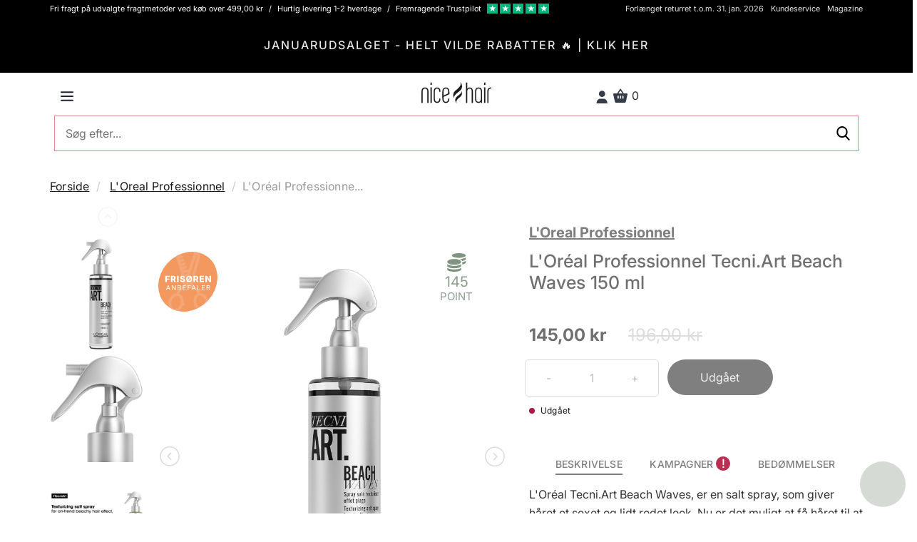

--- FILE ---
content_type: text/html; charset=UTF-8
request_url: https://nicehair.dk/loreal-tecni-art-beach-waves-150-ml.html
body_size: 80246
content:
<!DOCTYPE html> <html lang="DA" data-base-url="https://nicehair.dk" data-currency="DKK"> <head prefix="og: http://ogp.me/ns# fb: http://ogp.me/ns/fb# product: http://ogp.me/ns/product#"> <script async id="CookieConsent" src="https://policy.app.cookieinformation.com/uc.js" data-gcm-version="2.0" data-culture="DA" type="text/javascript"></script> <meta http-equiv="Cache-control" content="public"> <meta charset="utf-8"> <meta http-equiv="X-UA-Compatible" content="IE=edge"> <meta name="viewport" content="width=device-width, initial-scale=1, minimum-scale=1, maximum-scale=5, user-scalable=yes"> <meta http-equiv="Content-Type" content="text/html; charset=utf-8" > <meta name="robots" content="index, follow, max-snippet:-1, max-image-preview:large, max-video-preview:-1"> <link rel="preload" href="/fonts/playfair_display/PlayfairDisplay-Black_webfont.woff2" as="font" crossorigin=anonymous > <link rel="preload" href="/fonts/source_sans_pro/SourceSansPro-Light_webfont.woff2" as="font" crossorigin=anonymous > <link rel="preload" href="/fonts/source_sans_pro/SourceSansPro-Regular_webfont.woff2" as="font" crossorigin=anonymous > <link rel="preload" href="/fonts/source_sans_pro/SourceSansPro-SemiBold_webfont.woff2" as="font" crossorigin=anonymous > <link rel="dns-prefetch" href="https://www.googletagmanager.com"> <link rel="preconnect" href="https://www.googletagmanager.com"> <link rel="dns-prefetch" href="https://analytics.sleeknote.com"> <link rel="preconnect" href="https://analytics.sleeknote.com"> <link rel="dns-prefetch" href="https://www.google.com"> <link rel="preconnect" href="https://www.google.com"> <link rel="dns-prefetch" href="https://sleeknotestaticcontent.sleeknote.com"> <link rel="preconnect" href="https://sleeknotestaticcontent.sleeknote.com"> <link rel="dns-prefetch" href="https://googleads.g.doubleclick.net"> <link rel="preconnect" href="https://googleads.g.doubleclick.net"> <link rel="dns-prefetch" href="https://sslwidget.criteo.com"> <link rel="preconnect" href="https://sslwidget.criteo.com"> <link rel="dns-prefetch" href="https://gum.criteo.com"> <link rel="preconnect" href="https://gum.criteo.com"> <link rel="dns-prefetch" href="https://ag.gbc.criteo.com"> <link rel="preconnect" href="https://ag.gbc.criteo.com"> <link rel="dns-prefetch" href="https://dis.eu.criteo.com"> <link rel="preconnect" href="https://dis.eu.criteo.com"> <link rel="dns-prefetch" href="https://pro.ip-api.com"> <link rel="preconnect" href="https://pro.ip-api.com"> <link rel="dns-prefetch" href="https://static.criteo.net"> <link rel="preconnect" href="https://static.criteo.net"> <link rel="dns-prefetch" href="https://www.googleadservices.com"> <link rel="preconnect" href="https://www.googleadservices.com"> <link rel="dns-prefetch" href="https://staticxx.facebook.com"> <link rel="preconnect" href="https://staticxx.facebook.com"> <link rel="apple-touch-icon" sizes="57x57" href="https://distcdn.nicehair.dk/img/favicons/apple-icon-57x57.png"> <link rel="apple-touch-icon" sizes="60x60" href="https://distcdn.nicehair.dk/img/favicons/apple-icon-60x60.png"> <link rel="apple-touch-icon" sizes="72x72" href="https://distcdn.nicehair.dk/img/favicons/apple-icon-72x72.png"> <link rel="apple-touch-icon" sizes="76x76" href="https://distcdn.nicehair.dk/img/favicons/apple-icon-76x76.png"> <link rel="apple-touch-icon" sizes="114x114" href="https://distcdn.nicehair.dk/img/favicons/apple-icon-114x114.png"> <link rel="apple-touch-icon" sizes="120x120" href="https://distcdn.nicehair.dk/img/favicons/apple-icon-120x120.png"> <link rel="apple-touch-icon" sizes="144x144" href="https://distcdn.nicehair.dk/img/favicons/apple-icon-144x144.png"> <link rel="apple-touch-icon" sizes="152x152" href="https://distcdn.nicehair.dk/img/favicons/apple-icon-152x152.png"> <link rel="apple-touch-icon" sizes="180x180" href="https://distcdn.nicehair.dk/img/favicons/apple-icon-180x180.png"> <link rel="icon" type="image/png" sizes="192x192" href="https://distcdn.nicehair.dk/img/favicons/android-icon-192x192.png"> <link rel="icon" type="image/png" sizes="32x32" href="https://distcdn.nicehair.dk/img/favicons/favicon-32x32.png"> <link rel="icon" type="image/png" sizes="96x96" href="https://distcdn.nicehair.dk/img/favicons/favicon-96x96.png"> <link rel="icon" type="image/png" sizes="16x16" href="https://distcdn.nicehair.dk/img/favicons/favicon-16x16.png"> <meta name="msapplication-TileColor" content="#ffffff"> <meta name="msapplication-TileImage" content="https://distcdn.nicehair.dk/img/favicons/ms-icon-144x144.png"> <meta name="theme-color" content="#ffffff"> <title>L'Oréal Professionnel Tecni.Art Beach Waves 150 ml</title> <meta property="og:title" content="L'Oréal Professionnel Tecni.Art Beach Waves 150 ml" > <meta name="description" content="L'Oréal Professionnel Tecni.Art Beach Waves 150 ml - L'Oreal Professionnel | " > <meta property="og:description " content="L'Oréal Professionnel Tecni.Art Beach Waves 150 ml - L'Oreal Professionnel | " > <meta property="og:locale" content="da_DK" > <meta name="language" content="DA" > <link rel="canonical" href="https://nicehair.dk/loreal-tecni-art-beach-waves-150-ml.html" > <meta property="og:url" content="https://nicehair.dk/loreal-tecni-art-beach-waves-150-ml.html" > <link rel="alternate" href="https://nicehair.dk/loreal-tecni-art-beach-waves-150-ml.html" hreflang="da" > <meta property="og:locale:alternate" content="da_DK" > <link rel="alternate" href="https://nicebeauty.com/de/loreal-tecni-art-beach-waves-150-ml.html" hreflang="de" > <meta property="og:locale:alternate" content="de_DK" > <link rel="alternate" href="https://nicebeauty.com/nl/loreal-tecni-art-beach-waves-150-ml.html" hreflang="nl" > <meta property="og:locale:alternate" content="nl_DK" > <link rel="alternate" href="https://nicebeauty.com/no/loreal-tecni-art-beach-waves-150-ml.html" hreflang="no" > <meta property="og:locale:alternate" content="no_DK" > <link rel="alternate" href="https://nicebeauty.se/loreal-tecni-art-beach-waves-150-ml.html" hreflang="sv" > <meta property="og:locale:alternate" content="sv_DK" > <link rel="alternate" href="https://nicehair.dk/" hreflang="x-default" > <meta name="p:domain_verify" content="1a5e5f3bb6c6fa6abf154e72e06b907a"> <meta name="google-site-verification" content="ZKP5S2otOavVl3wczyE2J7MWNRsgKA1KlcA-Wtjb_QM" > <meta property="og:type" content="og:product"> <meta property="og:url" content="https://nicehair.dk/loreal-tecni-art-beach-waves-150-ml.html"> <meta property="product:price:amount" content="145.00"> <meta property="aw:price" content="145.00"> <meta property="product:price:currency" content="DKK"> <meta property="og:image" content="https://distcdn.nicehair.dk/products/84881/loreal-tecni-art-beach-waves-150-ml-1597989002.jpg"> <meta property="og:title" content="L'Oréal Professionnel Tecni.Art Beach Waves 150 ml"> <script> dataLayer = [{ 'event': "viewContent", 'id': "84881", 'price': "145.00", 'page_type': "product", 'product_id': "84881", 'product_price': "145.00", 'ecomm_pagetype': "product", 'ecomm_totalvalue': "145.00", 'ecomm_prodid': "84881" }]; dataLayer.push({ 'event': "productDetailView", 'ecommerce': { 'currencyCode': "DKK", 'detail': { 'products': [ { 'name': "LOreal Professionnel TecniArt Beach Waves 150 ml", 'id': "84881", 'price': "145.00", 'brand': "L'Oreal Professionnel", 'category': normalize_product_category_name("Health &amp; Beauty &gt; Personal Care &gt; Hair Care"), 'variant': "LOreal Professionnel TecniArt Beach Waves 150 ml" } ] } } }); function normalize_product_category_name(category) { category = htmlDecode(category); var section_split = category.split('>'), workable_section = section_split.length > 5 ? section_split.splice(0, 5) : section_split, trimmed = workable_section.map(function (element) { return element.trim(); }), section = ''; if (trimmed.length > 1) { section = trimmed.join('/'); } else if (trimmed.length === 1) { section = trimmed[0]; } return section; } function htmlDecode(input) { var doc = new DOMParser().parseFromString(input, "text/html"); return doc.documentElement.textContent; } document.addEventListener("DOMContentLoaded", function() { Relewise.productViewed(84881); }); </script> <script>(function(w,d,s,l,i){w[l]=w[l]||[];w[l].push({'gtm.start': new Date().getTime(),event:'gtm.js'});var f=d.getElementsByTagName(s)[0], j=d.createElement(s),dl=l!='dataLayer'?'&l='+l:'';j.async=true;j.src= 'https://www.googletagmanager.com/gtm.js?id='+i+dl;f.parentNode.insertBefore(j,f); })(window,document,'script','dataLayer','GTM-PQCBCZ5');</script> </head> <body class=" "> <style type="text/css">/* * Bootstrap v3.1.1 (http://getbootstrap.com) * Copyright 2011-2014 Twitter, Inc. * Licensed under MIT (https://github.com/twbs/bootstrap/blob/master/LICENSE) */ /* normalize.css v3.0.0 | MIT License | git.io/normalize */html{font-family:sans-serif;-ms-text-size-adjust:100%;-webkit-text-size-adjust:100%}body{margin:0}article,aside,details,figcaption,figure,footer,header,hgroup,main,nav,section,summary{display:block}audio,canvas,progress,video{display:inline-block;vertical-align:baseline}audio:not([controls]){display:none;height:0}[hidden],template{display:none}a{background:transparent}a:active,a:hover{outline:0}abbr[title]{border-bottom:1px dotted}b,strong{font-weight:bold}dfn{font-style:italic}h1{font-size:2em;margin:0.67em 0}mark{background:#ff0;color:#000}small{font-size:80%}sub,sup{font-size:75%;line-height:0;position:relative;vertical-align:baseline}sup{top:-0.5em}sub{bottom:-0.25em}img{border:0}svg:not(:root){overflow:hidden}figure{margin:1em 40px}hr{-moz-box-sizing:content-box;box-sizing:content-box;height:0}pre{overflow:auto}code,kbd,pre,samp{font-family:monospace, monospace;font-size:1em}button,input,optgroup,select,textarea{color:inherit;font:inherit;margin:0}button{overflow:visible}button,select{text-transform:none}button,html input[type="button"],input[type="reset"],input[type="submit"]{-webkit-appearance:button;cursor:pointer}button[disabled],html input[disabled]{cursor:default}button::-moz-focus-inner,input::-moz-focus-inner{border:0;padding:0}input{line-height:normal}input[type="checkbox"],input[type="radio"]{box-sizing:border-box;padding:0}input[type="number"]::-webkit-inner-spin-button,input[type="number"]::-webkit-outer-spin-button{height:auto}input[type="search"]{-webkit-appearance:textfield;-moz-box-sizing:content-box;-webkit-box-sizing:content-box;box-sizing:content-box}input[type="search"]::-webkit-search-cancel-button,input[type="search"]::-webkit-search-decoration{-webkit-appearance:none}fieldset{border:1px solid #c0c0c0;margin:0 2px;padding:0.35em 0.625em 0.75em}legend{border:0;padding:0}textarea{overflow:auto}optgroup{font-weight:bold}table{border-collapse:collapse;border-spacing:0}td,th{padding:0}@media print{*{text-shadow:none !important;color:#000 !important;background:transparent !important;box-shadow:none !important}a,a:visited{text-decoration:underline}a[href]:after{content:" (" attr(href) ")"}abbr[title]:after{content:" (" attr(title) ")"}a[href^="javascript:"]:after,a[href^="#"]:after{content:""}pre,blockquote{border:1px solid #999;page-break-inside:avoid}thead{display:table-header-group}tr,img{page-break-inside:avoid}img{max-width:100% !important}p,h2,h3{orphans:3;widows:3}h2,h3{page-break-after:avoid}select{background:#fff !important}.navbar{display:none}.table td,.table th{background-color:#fff !important}.btn>.caret,.dropup>.btn>.caret{border-top-color:#000 !important}.label{border:1px solid #000}.table{border-collapse:collapse !important}.table-bordered th,.table-bordered td{border:1px solid #ddd !important}}*{-webkit-box-sizing:border-box;-moz-box-sizing:border-box;box-sizing:border-box}*:before,*:after{-webkit-box-sizing:border-box;-moz-box-sizing:border-box;box-sizing:border-box}html{font-size:62.5%;-webkit-tap-highlight-color:rgba(0,0,0,0)}body{font-family:"Helvetica Neue",Helvetica,Arial,sans-serif;font-size:14px;line-height:1.2;color:#333;background-color:#fff}input,button,select,textarea{font-family:inherit;font-size:inherit;line-height:inherit}a{color:#428bca;text-decoration:none}a:hover,a:focus{color:#2a6496;text-decoration:underline}a:focus{outline:thin dotted;outline:5px auto -webkit-focus-ring-color;outline-offset:-2px}figure{margin:0}img{vertical-align:middle}.img-responsive,.thumbnail>img,.thumbnail a>img,.carousel-inner>.item>img,.carousel-inner>.item>a>img{display:block;max-width:100%;height:auto}.img-rounded{border-radius:6px}.img-thumbnail{padding:4px;line-height:1.2;background-color:#fff;border:1px solid #ddd;border-radius:4px;-webkit-transition:all .2s ease-in-out;transition:all .2s ease-in-out;display:inline-block;max-width:100%;height:auto}.img-circle{border-radius:50%}hr{margin-top:11px;margin-bottom:11px;border:0;border-top:1px solid #eee}.sr-only{position:absolute;width:1px;height:1px;margin:-1px;padding:0;overflow:hidden;clip:rect(0, 0, 0, 0);border:0}h1,h2,h3,h4,h5,h6,.h1,.h2,.h3,.h4,.h5,.h6{font-family:inherit;font-weight:500;line-height:1.1;color:inherit}h1 small,h2 small,h3 small,h4 small,h5 small,h6 small,.h1 small,.h2 small,.h3 small,.h4 small,.h5 small,.h6 small,h1 .small,h2 .small,h3 .small,h4 .small,h5 .small,h6 .small,.h1 .small,.h2 .small,.h3 .small,.h4 .small,.h5 .small,.h6 .small{font-weight:normal;line-height:1;color:#999}h1,.h1,h2,.h2,h3,.h3{margin-top:11px;margin-bottom:5.5px}h1 small,.h1 small,h2 small,.h2 small,h3 small,.h3 small,h1 .small,.h1 .small,h2 .small,.h2 .small,h3 .small,.h3 .small{font-size:65%}h4,.h4,h5,.h5,h6,.h6{margin-top:5.5px;margin-bottom:5.5px}h4 small,.h4 small,h5 small,.h5 small,h6 small,.h6 small,h4 .small,.h4 .small,h5 .small,.h5 .small,h6 .small,.h6 .small{font-size:75%}h1,.h1{font-size:36px}h2,.h2{font-size:30px}h3,.h3{font-size:24px}h4,.h4{font-size:18px}h5,.h5{font-size:14px}h6,.h6{font-size:12px}p{margin:0 0 5.5px}.lead{margin-bottom:11px;font-size:16px;font-weight:200;line-height:1.4}@media (min-width:768px){.lead{font-size:21px}}small,.small{font-size:85%}cite{font-style:normal}.text-left{text-align:left}.text-right{text-align:right}.text-center{text-align:center}.text-justify{text-align:justify}.text-muted{color:#999}.text-primary{color:#428bca}a.text-primary:hover{color:#3071a9}.text-success{color:#3c763d}a.text-success:hover{color:#2b542c}.text-info{color:#31708f}a.text-info:hover{color:#245269}.text-warning{color:#8a6d3b}a.text-warning:hover{color:#66512c}.text-danger{color:#a94442}a.text-danger:hover{color:#843534}.bg-primary{color:#fff;background-color:#428bca}a.bg-primary:hover{background-color:#3071a9}.bg-success{background-color:#dff0d8}a.bg-success:hover{background-color:#c1e2b3}.bg-info{background-color:#d9edf7}a.bg-info:hover{background-color:#afd9ee}.bg-warning{background-color:#fcf8e3}a.bg-warning:hover{background-color:#f7ecb5}.bg-danger{background-color:#f2dede}a.bg-danger:hover{background-color:#e4b9b9}.page-header{padding-bottom:4.5px;margin:22px 0 11px;border-bottom:1px solid #eee}ul,ol{margin-top:0;margin-bottom:5.5px}ul ul,ol ul,ul ol,ol ol{margin-bottom:0}.list-unstyled{padding-left:0;list-style:none}.list-inline{padding-left:0;list-style:none;margin-left:-5px}.list-inline>li{display:inline-block;padding-left:5px;padding-right:5px}dl{margin-top:0;margin-bottom:11px}dt,dd{line-height:1.2}dt{font-weight:bold}dd{margin-left:0}@media (min-width:768px){.dl-horizontal dt{float:left;width:160px;clear:left;text-align:right;overflow:hidden;text-overflow:ellipsis;white-space:nowrap}.dl-horizontal dd{margin-left:180px}}abbr[title],abbr[data-original-title]{cursor:help;border-bottom:1px dotted #999}.initialism{font-size:90%;text-transform:uppercase}blockquote{padding:5.5px 11px;margin:0 0 11px;font-size:17.5px;border-left:5px solid #eee}blockquote p:last-child,blockquote ul:last-child,blockquote ol:last-child{margin-bottom:0}blockquote footer,blockquote small,blockquote .small{display:block;font-size:80%;line-height:1.2;color:#999}blockquote footer:before,blockquote small:before,blockquote .small:before{content:'\2014 \00A0'}.blockquote-reverse,blockquote.pull-right{padding-right:15px;padding-left:0;border-right:5px solid #eee;border-left:0;text-align:right}.blockquote-reverse footer:before,blockquote.pull-right footer:before,.blockquote-reverse small:before,blockquote.pull-right small:before,.blockquote-reverse .small:before,blockquote.pull-right .small:before{content:''}.blockquote-reverse footer:after,blockquote.pull-right footer:after,.blockquote-reverse small:after,blockquote.pull-right small:after,.blockquote-reverse .small:after,blockquote.pull-right .small:after{content:'\00A0 \2014'}blockquote:before,blockquote:after{content:""}address{margin-bottom:11px;font-style:normal;line-height:1.2}code,kbd,pre,samp{font-family:Menlo,Monaco,Consolas,"Courier New",monospace}code{padding:2px 4px;font-size:90%;color:#c7254e;background-color:#f9f2f4;white-space:nowrap;border-radius:4px}kbd{padding:2px 4px;font-size:90%;color:#fff;background-color:#333;border-radius:3px;box-shadow:inset 0 -1px 0 rgba(0,0,0,0.25)}pre{display:block;padding:5px;margin:0 0 5.5px;font-size:13px;line-height:1.2;word-break:break-all;word-wrap:break-word;color:#333;background-color:#f5f5f5;border:1px solid #ccc;border-radius:4px}pre code{padding:0;font-size:inherit;color:inherit;white-space:pre-wrap;background-color:transparent;border-radius:0}.pre-scrollable{max-height:340px;overflow-y:scroll}.container{margin-right:auto;margin-left:auto;padding-left:6px;padding-right:6px}@media (min-width:768px){.container{width:732px}}@media (min-width:992px){.container{width:952px}}@media (min-width:1200px){.container{width:1152px}}.container-fluid{margin-right:auto;margin-left:auto;padding-left:6px;padding-right:6px}.row{margin-left:-6px;margin-right:-6px}.col-xs-1, .col-sm-1, .col-md-1, .col-lg-1, .col-xs-2, .col-sm-2, .col-md-2, .col-lg-2, .col-xs-3, .col-sm-3, .col-md-3, .col-lg-3, .col-xs-4, .col-sm-4, .col-md-4, .col-lg-4, .col-xs-5, .col-sm-5, .col-md-5, .col-lg-5, .col-xs-6, .col-sm-6, .col-md-6, .col-lg-6, .col-xs-7, .col-sm-7, .col-md-7, .col-lg-7, .col-xs-8, .col-sm-8, .col-md-8, .col-lg-8, .col-xs-9, .col-sm-9, .col-md-9, .col-lg-9, .col-xs-10, .col-sm-10, .col-md-10, .col-lg-10, .col-xs-11, .col-sm-11, .col-md-11, .col-lg-11, .col-xs-12, .col-sm-12, .col-md-12, .col-lg-12{position:relative;min-height:1px;padding-left:6px;padding-right:6px}.col-xs-1, .col-xs-2, .col-xs-3, .col-xs-4, .col-xs-5, .col-xs-6, .col-xs-7, .col-xs-8, .col-xs-9, .col-xs-10, .col-xs-11, .col-xs-12{float:left}.col-xs-12{width:100%}.col-xs-11{width:91.66666667%}.col-xs-10{width:83.33333333%}.col-xs-9{width:75%}.col-xs-8{width:66.66666667%}.col-xs-7{width:58.33333333%}.col-xs-6{width:50%}.col-xs-5{width:41.66666667%}.col-xs-4{width:33.33333333%}.col-xs-3{width:25%}.col-xs-2{width:16.66666667%}.col-xs-1{width:8.33333333%}.col-xs-pull-12{right:100%}.col-xs-pull-11{right:91.66666667%}.col-xs-pull-10{right:83.33333333%}.col-xs-pull-9{right:75%}.col-xs-pull-8{right:66.66666667%}.col-xs-pull-7{right:58.33333333%}.col-xs-pull-6{right:50%}.col-xs-pull-5{right:41.66666667%}.col-xs-pull-4{right:33.33333333%}.col-xs-pull-3{right:25%}.col-xs-pull-2{right:16.66666667%}.col-xs-pull-1{right:8.33333333%}.col-xs-pull-0{right:0}.col-xs-push-12{left:100%}.col-xs-push-11{left:91.66666667%}.col-xs-push-10{left:83.33333333%}.col-xs-push-9{left:75%}.col-xs-push-8{left:66.66666667%}.col-xs-push-7{left:58.33333333%}.col-xs-push-6{left:50%}.col-xs-push-5{left:41.66666667%}.col-xs-push-4{left:33.33333333%}.col-xs-push-3{left:25%}.col-xs-push-2{left:16.66666667%}.col-xs-push-1{left:8.33333333%}.col-xs-push-0{left:0}.col-xs-offset-12{margin-left:100%}.col-xs-offset-11{margin-left:91.66666667%}.col-xs-offset-10{margin-left:83.33333333%}.col-xs-offset-9{margin-left:75%}.col-xs-offset-8{margin-left:66.66666667%}.col-xs-offset-7{margin-left:58.33333333%}.col-xs-offset-6{margin-left:50%}.col-xs-offset-5{margin-left:41.66666667%}.col-xs-offset-4{margin-left:33.33333333%}.col-xs-offset-3{margin-left:25%}.col-xs-offset-2{margin-left:16.66666667%}.col-xs-offset-1{margin-left:8.33333333%}.col-xs-offset-0{margin-left:0}@media (min-width:768px){.col-sm-1, .col-sm-2, .col-sm-3, .col-sm-4, .col-sm-5, .col-sm-6, .col-sm-7, .col-sm-8, .col-sm-9, .col-sm-10, .col-sm-11, .col-sm-12{float:left}.col-sm-12{width:100%}.col-sm-11{width:91.66666667%}.col-sm-10{width:83.33333333%}.col-sm-9{width:75%}.col-sm-8{width:66.66666667%}.col-sm-7{width:58.33333333%}.col-sm-6{width:50%}.col-sm-5{width:41.66666667%}.col-sm-4{width:33.33333333%}.col-sm-3{width:25%}.col-sm-2{width:16.66666667%}.col-sm-1{width:8.33333333%}.col-sm-pull-12{right:100%}.col-sm-pull-11{right:91.66666667%}.col-sm-pull-10{right:83.33333333%}.col-sm-pull-9{right:75%}.col-sm-pull-8{right:66.66666667%}.col-sm-pull-7{right:58.33333333%}.col-sm-pull-6{right:50%}.col-sm-pull-5{right:41.66666667%}.col-sm-pull-4{right:33.33333333%}.col-sm-pull-3{right:25%}.col-sm-pull-2{right:16.66666667%}.col-sm-pull-1{right:8.33333333%}.col-sm-pull-0{right:0}.col-sm-push-12{left:100%}.col-sm-push-11{left:91.66666667%}.col-sm-push-10{left:83.33333333%}.col-sm-push-9{left:75%}.col-sm-push-8{left:66.66666667%}.col-sm-push-7{left:58.33333333%}.col-sm-push-6{left:50%}.col-sm-push-5{left:41.66666667%}.col-sm-push-4{left:33.33333333%}.col-sm-push-3{left:25%}.col-sm-push-2{left:16.66666667%}.col-sm-push-1{left:8.33333333%}.col-sm-push-0{left:0}.col-sm-offset-12{margin-left:100%}.col-sm-offset-11{margin-left:91.66666667%}.col-sm-offset-10{margin-left:83.33333333%}.col-sm-offset-9{margin-left:75%}.col-sm-offset-8{margin-left:66.66666667%}.col-sm-offset-7{margin-left:58.33333333%}.col-sm-offset-6{margin-left:50%}.col-sm-offset-5{margin-left:41.66666667%}.col-sm-offset-4{margin-left:33.33333333%}.col-sm-offset-3{margin-left:25%}.col-sm-offset-2{margin-left:16.66666667%}.col-sm-offset-1{margin-left:8.33333333%}.col-sm-offset-0{margin-left:0}}@media (min-width:992px){.col-md-1, .col-md-2, .col-md-3, .col-md-4, .col-md-5, .col-md-6, .col-md-7, .col-md-8, .col-md-9, .col-md-10, .col-md-11, .col-md-12{float:left}.col-md-12{width:100%}.col-md-11{width:91.66666667%}.col-md-10{width:83.33333333%}.col-md-9{width:75%}.col-md-8{width:66.66666667%}.col-md-7{width:58.33333333%}.col-md-6{width:50%}.col-md-5{width:41.66666667%}.col-md-4{width:33.33333333%}.col-md-3{width:25%}.col-md-2{width:16.66666667%}.col-md-1{width:8.33333333%}.col-md-pull-12{right:100%}.col-md-pull-11{right:91.66666667%}.col-md-pull-10{right:83.33333333%}.col-md-pull-9{right:75%}.col-md-pull-8{right:66.66666667%}.col-md-pull-7{right:58.33333333%}.col-md-pull-6{right:50%}.col-md-pull-5{right:41.66666667%}.col-md-pull-4{right:33.33333333%}.col-md-pull-3{right:25%}.col-md-pull-2{right:16.66666667%}.col-md-pull-1{right:8.33333333%}.col-md-pull-0{right:0}.col-md-push-12{left:100%}.col-md-push-11{left:91.66666667%}.col-md-push-10{left:83.33333333%}.col-md-push-9{left:75%}.col-md-push-8{left:66.66666667%}.col-md-push-7{left:58.33333333%}.col-md-push-6{left:50%}.col-md-push-5{left:41.66666667%}.col-md-push-4{left:33.33333333%}.col-md-push-3{left:25%}.col-md-push-2{left:16.66666667%}.col-md-push-1{left:8.33333333%}.col-md-push-0{left:0}.col-md-offset-12{margin-left:100%}.col-md-offset-11{margin-left:91.66666667%}.col-md-offset-10{margin-left:83.33333333%}.col-md-offset-9{margin-left:75%}.col-md-offset-8{margin-left:66.66666667%}.col-md-offset-7{margin-left:58.33333333%}.col-md-offset-6{margin-left:50%}.col-md-offset-5{margin-left:41.66666667%}.col-md-offset-4{margin-left:33.33333333%}.col-md-offset-3{margin-left:25%}.col-md-offset-2{margin-left:16.66666667%}.col-md-offset-1{margin-left:8.33333333%}.col-md-offset-0{margin-left:0}}@media (min-width:1200px){.col-lg-1, .col-lg-2, .col-lg-3, .col-lg-4, .col-lg-5, .col-lg-6, .col-lg-7, .col-lg-8, .col-lg-9, .col-lg-10, .col-lg-11, .col-lg-12{float:left}.col-lg-12{width:100%}.col-lg-11{width:91.66666667%}.col-lg-10{width:83.33333333%}.col-lg-9{width:75%}.col-lg-8{width:66.66666667%}.col-lg-7{width:58.33333333%}.col-lg-6{width:50%}.col-lg-5{width:41.66666667%}.col-lg-4{width:33.33333333%}.col-lg-3{width:25%}.col-lg-2{width:16.66666667%}.col-lg-1{width:8.33333333%}.col-lg-pull-12{right:100%}.col-lg-pull-11{right:91.66666667%}.col-lg-pull-10{right:83.33333333%}.col-lg-pull-9{right:75%}.col-lg-pull-8{right:66.66666667%}.col-lg-pull-7{right:58.33333333%}.col-lg-pull-6{right:50%}.col-lg-pull-5{right:41.66666667%}.col-lg-pull-4{right:33.33333333%}.col-lg-pull-3{right:25%}.col-lg-pull-2{right:16.66666667%}.col-lg-pull-1{right:8.33333333%}.col-lg-pull-0{right:0}.col-lg-push-12{left:100%}.col-lg-push-11{left:91.66666667%}.col-lg-push-10{left:83.33333333%}.col-lg-push-9{left:75%}.col-lg-push-8{left:66.66666667%}.col-lg-push-7{left:58.33333333%}.col-lg-push-6{left:50%}.col-lg-push-5{left:41.66666667%}.col-lg-push-4{left:33.33333333%}.col-lg-push-3{left:25%}.col-lg-push-2{left:16.66666667%}.col-lg-push-1{left:8.33333333%}.col-lg-push-0{left:0}.col-lg-offset-12{margin-left:100%}.col-lg-offset-11{margin-left:91.66666667%}.col-lg-offset-10{margin-left:83.33333333%}.col-lg-offset-9{margin-left:75%}.col-lg-offset-8{margin-left:66.66666667%}.col-lg-offset-7{margin-left:58.33333333%}.col-lg-offset-6{margin-left:50%}.col-lg-offset-5{margin-left:41.66666667%}.col-lg-offset-4{margin-left:33.33333333%}.col-lg-offset-3{margin-left:25%}.col-lg-offset-2{margin-left:16.66666667%}.col-lg-offset-1{margin-left:8.33333333%}.col-lg-offset-0{margin-left:0}}table{max-width:100%;background-color:transparent}th{text-align:left}.table{width:100%;margin-bottom:11px}.table>thead>tr>th,.table>tbody>tr>th,.table>tfoot>tr>th,.table>thead>tr>td,.table>tbody>tr>td,.table>tfoot>tr>td{padding:8px;line-height:1.2;vertical-align:top;border-top:1px solid #ddd}.table>thead>tr>th{vertical-align:bottom;border-bottom:2px solid #ddd}.table>caption+thead>tr:first-child>th,.table>colgroup+thead>tr:first-child>th,.table>thead:first-child>tr:first-child>th,.table>caption+thead>tr:first-child>td,.table>colgroup+thead>tr:first-child>td,.table>thead:first-child>tr:first-child>td{border-top:0}.table>tbody+tbody{border-top:2px solid #ddd}.table .table{background-color:#fff}.table-condensed>thead>tr>th,.table-condensed>tbody>tr>th,.table-condensed>tfoot>tr>th,.table-condensed>thead>tr>td,.table-condensed>tbody>tr>td,.table-condensed>tfoot>tr>td{padding:5px}.table-bordered{border:1px solid #ddd}.table-bordered>thead>tr>th,.table-bordered>tbody>tr>th,.table-bordered>tfoot>tr>th,.table-bordered>thead>tr>td,.table-bordered>tbody>tr>td,.table-bordered>tfoot>tr>td{border:1px solid #ddd}.table-bordered>thead>tr>th,.table-bordered>thead>tr>td{border-bottom-width:2px}.table-striped>tbody>tr:nth-child(odd)>td,.table-striped>tbody>tr:nth-child(odd)>th{background-color:#f9f9f9}.table-hover>tbody>tr:hover>td,.table-hover>tbody>tr:hover>th{background-color:#f5f5f5}table col[class*="col-"]{position:static;float:none;display:table-column}table td[class*="col-"],table th[class*="col-"]{position:static;float:none;display:table-cell}.table>thead>tr>td.active,.table>tbody>tr>td.active,.table>tfoot>tr>td.active,.table>thead>tr>th.active,.table>tbody>tr>th.active,.table>tfoot>tr>th.active,.table>thead>tr.active>td,.table>tbody>tr.active>td,.table>tfoot>tr.active>td,.table>thead>tr.active>th,.table>tbody>tr.active>th,.table>tfoot>tr.active>th{background-color:#f5f5f5}.table-hover>tbody>tr>td.active:hover,.table-hover>tbody>tr>th.active:hover,.table-hover>tbody>tr.active:hover>td,.table-hover>tbody>tr.active:hover>th{background-color:#e8e8e8}.table>thead>tr>td.success,.table>tbody>tr>td.success,.table>tfoot>tr>td.success,.table>thead>tr>th.success,.table>tbody>tr>th.success,.table>tfoot>tr>th.success,.table>thead>tr.success>td,.table>tbody>tr.success>td,.table>tfoot>tr.success>td,.table>thead>tr.success>th,.table>tbody>tr.success>th,.table>tfoot>tr.success>th{background-color:#dff0d8}.table-hover>tbody>tr>td.success:hover,.table-hover>tbody>tr>th.success:hover,.table-hover>tbody>tr.success:hover>td,.table-hover>tbody>tr.success:hover>th{background-color:#d0e9c6}.table>thead>tr>td.info,.table>tbody>tr>td.info,.table>tfoot>tr>td.info,.table>thead>tr>th.info,.table>tbody>tr>th.info,.table>tfoot>tr>th.info,.table>thead>tr.info>td,.table>tbody>tr.info>td,.table>tfoot>tr.info>td,.table>thead>tr.info>th,.table>tbody>tr.info>th,.table>tfoot>tr.info>th{background-color:#d9edf7}.table-hover>tbody>tr>td.info:hover,.table-hover>tbody>tr>th.info:hover,.table-hover>tbody>tr.info:hover>td,.table-hover>tbody>tr.info:hover>th{background-color:#c4e3f3}.table>thead>tr>td.warning,.table>tbody>tr>td.warning,.table>tfoot>tr>td.warning,.table>thead>tr>th.warning,.table>tbody>tr>th.warning,.table>tfoot>tr>th.warning,.table>thead>tr.warning>td,.table>tbody>tr.warning>td,.table>tfoot>tr.warning>td,.table>thead>tr.warning>th,.table>tbody>tr.warning>th,.table>tfoot>tr.warning>th{background-color:#fcf8e3}.table-hover>tbody>tr>td.warning:hover,.table-hover>tbody>tr>th.warning:hover,.table-hover>tbody>tr.warning:hover>td,.table-hover>tbody>tr.warning:hover>th{background-color:#faf2cc}.table>thead>tr>td.danger,.table>tbody>tr>td.danger,.table>tfoot>tr>td.danger,.table>thead>tr>th.danger,.table>tbody>tr>th.danger,.table>tfoot>tr>th.danger,.table>thead>tr.danger>td,.table>tbody>tr.danger>td,.table>tfoot>tr.danger>td,.table>thead>tr.danger>th,.table>tbody>tr.danger>th,.table>tfoot>tr.danger>th{background-color:#f2dede}.table-hover>tbody>tr>td.danger:hover,.table-hover>tbody>tr>th.danger:hover,.table-hover>tbody>tr.danger:hover>td,.table-hover>tbody>tr.danger:hover>th{background-color:#ebcccc}@media (max-width:767px){.table-responsive{width:100%;margin-bottom:8.25px;overflow-y:hidden;overflow-x:scroll;-ms-overflow-style:-ms-autohiding-scrollbar;border:1px solid #ddd;-webkit-overflow-scrolling:touch}.table-responsive>.table{margin-bottom:0}.table-responsive>.table>thead>tr>th,.table-responsive>.table>tbody>tr>th,.table-responsive>.table>tfoot>tr>th,.table-responsive>.table>thead>tr>td,.table-responsive>.table>tbody>tr>td,.table-responsive>.table>tfoot>tr>td{white-space:nowrap}.table-responsive>.table-bordered{border:0}.table-responsive>.table-bordered>thead>tr>th:first-child,.table-responsive>.table-bordered>tbody>tr>th:first-child,.table-responsive>.table-bordered>tfoot>tr>th:first-child,.table-responsive>.table-bordered>thead>tr>td:first-child,.table-responsive>.table-bordered>tbody>tr>td:first-child,.table-responsive>.table-bordered>tfoot>tr>td:first-child{border-left:0}.table-responsive>.table-bordered>thead>tr>th:last-child,.table-responsive>.table-bordered>tbody>tr>th:last-child,.table-responsive>.table-bordered>tfoot>tr>th:last-child,.table-responsive>.table-bordered>thead>tr>td:last-child,.table-responsive>.table-bordered>tbody>tr>td:last-child,.table-responsive>.table-bordered>tfoot>tr>td:last-child{border-right:0}.table-responsive>.table-bordered>tbody>tr:last-child>th,.table-responsive>.table-bordered>tfoot>tr:last-child>th,.table-responsive>.table-bordered>tbody>tr:last-child>td,.table-responsive>.table-bordered>tfoot>tr:last-child>td{border-bottom:0}}fieldset{padding:0;margin:0;border:0;min-width:0}legend{display:block;width:100%;padding:0;margin-bottom:11px;font-size:21px;line-height:inherit;color:#333;border:0;border-bottom:1px solid #e5e5e5}label{display:inline-block;margin-bottom:5px;font-weight:bold}input[type="search"]{-webkit-box-sizing:border-box;-moz-box-sizing:border-box;box-sizing:border-box}input[type="radio"],input[type="checkbox"]{margin:4px 0 0;margin-top:1px \9;line-height:normal}input[type="file"]{display:block}input[type="range"]{display:block;width:100%}select[multiple],select[size]{height:auto}input[type="file"]:focus,input[type="radio"]:focus,input[type="checkbox"]:focus{outline:thin dotted;outline:5px auto -webkit-focus-ring-color;outline-offset:-2px}output{display:block;padding-top:7px;font-size:14px;line-height:1.2;color:#555}.form-control{display:block;width:100%;padding:6px 12px;font-size:14px;line-height:1.2;color:#555;background-color:#fff;background-image:none;border:1px solid #ccc;border-radius:4px;-webkit-box-shadow:inset 0 1px 1px rgba(0,0,0,0.075);box-shadow:inset 0 1px 1px rgba(0,0,0,0.075);-webkit-transition:border-color ease-in-out .15s, box-shadow ease-in-out .15s;transition:border-color ease-in-out .15s, box-shadow ease-in-out .15s}.form-control:focus{border-color:#66afe9;outline:0;-webkit-box-shadow:inset 0 1px 1px rgba(0,0,0,.075), 0 0 8px rgba(102, 175, 233, 0.6);box-shadow:inset 0 1px 1px rgba(0,0,0,.075), 0 0 8px rgba(102, 175, 233, 0.6)}.form-control::-moz-placeholder{color:#999;opacity:1}.form-control:-ms-input-placeholder{color:#999}.form-control::-webkit-input-placeholder{color:#999}.form-control[disabled],.form-control[readonly],fieldset[disabled] .form-control{cursor:not-allowed;background-color:#eee;opacity:1}textarea.form-control{height:auto}input[type="search"]{-webkit-appearance:none}input[type="date"]{line-height:25px}.form-group{margin-bottom:15px}.radio,.checkbox{display:block;min-height:11px;margin-top:10px;margin-bottom:10px;padding-left:20px}.radio label,.checkbox label{display:inline;font-weight:normal;cursor:pointer}.radio input[type="radio"],.radio-inline input[type="radio"],.checkbox input[type="checkbox"],.checkbox-inline input[type="checkbox"]{float:left;margin-left:-20px}.radio+.radio,.checkbox+.checkbox{margin-top:-5px}.radio-inline,.checkbox-inline{display:inline-block;padding-left:20px;margin-bottom:0;vertical-align:middle;font-weight:normal;cursor:pointer}.radio-inline+.radio-inline,.checkbox-inline+.checkbox-inline{margin-top:0;margin-left:10px}input[type="radio"][disabled],input[type="checkbox"][disabled],.radio[disabled],.radio-inline[disabled],.checkbox[disabled],.checkbox-inline[disabled],fieldset[disabled] input[type="radio"],fieldset[disabled] input[type="checkbox"],fieldset[disabled] .radio,fieldset[disabled] .radio-inline,fieldset[disabled] .checkbox,fieldset[disabled] .checkbox-inline{cursor:not-allowed}.input-sm{height:30px;padding:5px 10px;font-size:12px;line-height:1.5;border-radius:3px}select.input-sm{height:30px;line-height:30px}textarea.input-sm,select[multiple].input-sm{height:auto}.input-lg{height:46px;padding:10px 16px;font-size:18px;line-height:1.33;border-radius:6px}select.input-lg{height:46px;line-height:46px}textarea.input-lg,select[multiple].input-lg{height:auto}.has-feedback{position:relative}.has-feedback .form-control{padding-right:31.25px}.has-feedback .form-control-feedback{position:absolute;top:16px;right:0;display:block;width:25px;height:25px;line-height:25px;text-align:center}.has-success .help-block,.has-success .control-label,.has-success .radio,.has-success .checkbox,.has-success .radio-inline,.has-success .checkbox-inline{color:#3c763d}.has-success .form-control{border-color:#3c763d;-webkit-box-shadow:inset 0 1px 1px rgba(0,0,0,0.075);box-shadow:inset 0 1px 1px rgba(0,0,0,0.075)}.has-success .form-control:focus{border-color:#2b542c;-webkit-box-shadow:inset 0 1px 1px rgba(0,0,0,0.075),0 0 6px #67b168;box-shadow:inset 0 1px 1px rgba(0,0,0,0.075),0 0 6px #67b168}.has-success .input-group-addon{color:#3c763d;border-color:#3c763d;background-color:#dff0d8}.has-success .form-control-feedback{color:#3c763d}.has-warning .help-block,.has-warning .control-label,.has-warning .radio,.has-warning .checkbox,.has-warning .radio-inline,.has-warning .checkbox-inline{color:#8a6d3b}.has-warning .form-control{border-color:#8a6d3b;-webkit-box-shadow:inset 0 1px 1px rgba(0,0,0,0.075);box-shadow:inset 0 1px 1px rgba(0,0,0,0.075)}.has-warning .form-control:focus{border-color:#66512c;-webkit-box-shadow:inset 0 1px 1px rgba(0,0,0,0.075),0 0 6px #c0a16b;box-shadow:inset 0 1px 1px rgba(0,0,0,0.075),0 0 6px #c0a16b}.has-warning .input-group-addon{color:#8a6d3b;border-color:#8a6d3b;background-color:#fcf8e3}.has-warning .form-control-feedback{color:#8a6d3b}.has-error .help-block,.has-error .control-label,.has-error .radio,.has-error .checkbox,.has-error .radio-inline,.has-error .checkbox-inline{color:#a94442}.has-error .form-control{border-color:#a94442;-webkit-box-shadow:inset 0 1px 1px rgba(0,0,0,0.075);box-shadow:inset 0 1px 1px rgba(0,0,0,0.075)}.has-error .form-control:focus{border-color:#843534;-webkit-box-shadow:inset 0 1px 1px rgba(0,0,0,0.075),0 0 6px #ce8483;box-shadow:inset 0 1px 1px rgba(0,0,0,0.075),0 0 6px #ce8483}.has-error .input-group-addon{color:#a94442;border-color:#a94442;background-color:#f2dede}.has-error .form-control-feedback{color:#a94442}.form-control-static{margin-bottom:0}.help-block{display:block;margin-top:5px;margin-bottom:10px;color:#737373}@media (min-width:768px){.form-inline .form-group{display:inline-block;margin-bottom:0;vertical-align:middle}.form-inline .form-control{display:inline-block;width:auto;vertical-align:middle}.form-inline .input-group>.form-control{width:100%}.form-inline .control-label{margin-bottom:0;vertical-align:middle}.form-inline .radio,.form-inline .checkbox{display:inline-block;margin-top:0;margin-bottom:0;padding-left:0;vertical-align:middle}.form-inline .radio input[type="radio"],.form-inline .checkbox input[type="checkbox"]{float:none;margin-left:0}.form-inline .has-feedback .form-control-feedback{top:0}}.form-horizontal .control-label,.form-horizontal .radio,.form-horizontal .checkbox,.form-horizontal .radio-inline,.form-horizontal .checkbox-inline{margin-top:0;margin-bottom:0;padding-top:7px}.form-horizontal .radio,.form-horizontal .checkbox{min-height:18px}.form-horizontal .form-group{margin-left:-6px;margin-right:-6px}.form-horizontal .form-control-static{padding-top:7px}@media (min-width:768px){.form-horizontal .control-label{text-align:right}}.form-horizontal .has-feedback .form-control-feedback{top:0;right:6px}.btn{display:inline-block;margin-bottom:0;font-weight:normal;text-align:center;vertical-align:middle;cursor:pointer;background-image:none;border:1px solid transparent;white-space:nowrap;padding:6px 12px;font-size:14px;line-height:1.2;border-radius:4px;-webkit-user-select:none;-moz-user-select:none;-ms-user-select:none;user-select:none}.btn:focus,.btn:active:focus,.btn.active:focus{outline:thin dotted;outline:5px auto -webkit-focus-ring-color;outline-offset:-2px}.btn:hover,.btn:focus{color:#333;text-decoration:none}.btn:active,.btn.active{outline:0;background-image:none;-webkit-box-shadow:inset 0 3px 5px rgba(0,0,0,0.125);box-shadow:inset 0 3px 5px rgba(0,0,0,0.125)}.btn.disabled,.btn[disabled],fieldset[disabled] .btn{cursor:not-allowed;pointer-events:none;opacity:.65;filter:alpha(opacity=65);-webkit-box-shadow:none;box-shadow:none}.btn-default{color:#333;background-color:#fff;border-color:#ccc}.btn-default:hover,.btn-default:focus,.btn-default:active,.btn-default.active,.open .dropdown-toggle.btn-default{color:#333;background-color:#ebebeb;border-color:#adadad}.btn-default:active,.btn-default.active,.open .dropdown-toggle.btn-default{background-image:none}.btn-default.disabled,.btn-default[disabled],fieldset[disabled] .btn-default,.btn-default.disabled:hover,.btn-default[disabled]:hover,fieldset[disabled] .btn-default:hover,.btn-default.disabled:focus,.btn-default[disabled]:focus,fieldset[disabled] .btn-default:focus,.btn-default.disabled:active,.btn-default[disabled]:active,fieldset[disabled] .btn-default:active,.btn-default.disabled.active,.btn-default[disabled].active,fieldset[disabled] .btn-default.active{background-color:#fff;border-color:#ccc}.btn-default .badge{color:#fff;background-color:#333}.btn-primary{color:#fff;background-color:#428bca;border-color:#357ebd}.btn-primary:hover,.btn-primary:focus,.btn-primary:active,.btn-primary.active,.open .dropdown-toggle.btn-primary{color:#fff;background-color:#3276b1;border-color:#285e8e}.btn-primary:active,.btn-primary.active,.open .dropdown-toggle.btn-primary{background-image:none}.btn-primary.disabled,.btn-primary[disabled],fieldset[disabled] .btn-primary,.btn-primary.disabled:hover,.btn-primary[disabled]:hover,fieldset[disabled] .btn-primary:hover,.btn-primary.disabled:focus,.btn-primary[disabled]:focus,fieldset[disabled] .btn-primary:focus,.btn-primary.disabled:active,.btn-primary[disabled]:active,fieldset[disabled] .btn-primary:active,.btn-primary.disabled.active,.btn-primary[disabled].active,fieldset[disabled] .btn-primary.active{background-color:#428bca;border-color:#357ebd}.btn-primary .badge{color:#428bca;background-color:#fff}.btn-success{color:#fff;background-color:#5cb85c;border-color:#4cae4c}.btn-success:hover,.btn-success:focus,.btn-success:active,.btn-success.active,.open .dropdown-toggle.btn-success{color:#fff;background-color:#47a447;border-color:#398439}.btn-success:active,.btn-success.active,.open .dropdown-toggle.btn-success{background-image:none}.btn-success.disabled,.btn-success[disabled],fieldset[disabled] .btn-success,.btn-success.disabled:hover,.btn-success[disabled]:hover,fieldset[disabled] .btn-success:hover,.btn-success.disabled:focus,.btn-success[disabled]:focus,fieldset[disabled] .btn-success:focus,.btn-success.disabled:active,.btn-success[disabled]:active,fieldset[disabled] .btn-success:active,.btn-success.disabled.active,.btn-success[disabled].active,fieldset[disabled] .btn-success.active{background-color:#5cb85c;border-color:#4cae4c}.btn-success .badge{color:#5cb85c;background-color:#fff}.btn-info{color:#fff;background-color:#5bc0de;border-color:#46b8da}.btn-info:hover,.btn-info:focus,.btn-info:active,.btn-info.active,.open .dropdown-toggle.btn-info{color:#fff;background-color:#39b3d7;border-color:#269abc}.btn-info:active,.btn-info.active,.open .dropdown-toggle.btn-info{background-image:none}.btn-info.disabled,.btn-info[disabled],fieldset[disabled] .btn-info,.btn-info.disabled:hover,.btn-info[disabled]:hover,fieldset[disabled] .btn-info:hover,.btn-info.disabled:focus,.btn-info[disabled]:focus,fieldset[disabled] .btn-info:focus,.btn-info.disabled:active,.btn-info[disabled]:active,fieldset[disabled] .btn-info:active,.btn-info.disabled.active,.btn-info[disabled].active,fieldset[disabled] .btn-info.active{background-color:#5bc0de;border-color:#46b8da}.btn-info .badge{color:#5bc0de;background-color:#fff}.btn-warning{color:#fff;background-color:#f0ad4e;border-color:#eea236}.btn-warning:hover,.btn-warning:focus,.btn-warning:active,.btn-warning.active,.open .dropdown-toggle.btn-warning{color:#fff;background-color:#ed9c28;border-color:#d58512}.btn-warning:active,.btn-warning.active,.open .dropdown-toggle.btn-warning{background-image:none}.btn-warning.disabled,.btn-warning[disabled],fieldset[disabled] .btn-warning,.btn-warning.disabled:hover,.btn-warning[disabled]:hover,fieldset[disabled] .btn-warning:hover,.btn-warning.disabled:focus,.btn-warning[disabled]:focus,fieldset[disabled] .btn-warning:focus,.btn-warning.disabled:active,.btn-warning[disabled]:active,fieldset[disabled] .btn-warning:active,.btn-warning.disabled.active,.btn-warning[disabled].active,fieldset[disabled] .btn-warning.active{background-color:#f0ad4e;border-color:#eea236}.btn-warning .badge{color:#f0ad4e;background-color:#fff}.btn-danger{color:#fff;background-color:#d9534f;border-color:#d43f3a}.btn-danger:hover,.btn-danger:focus,.btn-danger:active,.btn-danger.active,.open .dropdown-toggle.btn-danger{color:#fff;background-color:#d2322d;border-color:#ac2925}.btn-danger:active,.btn-danger.active,.open .dropdown-toggle.btn-danger{background-image:none}.btn-danger.disabled,.btn-danger[disabled],fieldset[disabled] .btn-danger,.btn-danger.disabled:hover,.btn-danger[disabled]:hover,fieldset[disabled] .btn-danger:hover,.btn-danger.disabled:focus,.btn-danger[disabled]:focus,fieldset[disabled] .btn-danger:focus,.btn-danger.disabled:active,.btn-danger[disabled]:active,fieldset[disabled] .btn-danger:active,.btn-danger.disabled.active,.btn-danger[disabled].active,fieldset[disabled] .btn-danger.active{background-color:#d9534f;border-color:#d43f3a}.btn-danger .badge{color:#d9534f;background-color:#fff}.btn-link{color:#428bca;font-weight:normal;cursor:pointer;border-radius:0}.btn-link,.btn-link:active,.btn-link[disabled],fieldset[disabled] .btn-link{background-color:transparent;-webkit-box-shadow:none;box-shadow:none}.btn-link,.btn-link:hover,.btn-link:focus,.btn-link:active{border-color:transparent}.btn-link:hover,.btn-link:focus{color:#2a6496;text-decoration:underline;background-color:transparent}.btn-link[disabled]:hover,fieldset[disabled] .btn-link:hover,.btn-link[disabled]:focus,fieldset[disabled] .btn-link:focus{color:#999;text-decoration:none}.btn-lg,.btn-group-lg>.btn{padding:10px 16px;font-size:18px;line-height:1.33;border-radius:6px}.btn-sm,.btn-group-sm>.btn{padding:5px 10px;font-size:12px;line-height:1.5;border-radius:3px}.btn-xs,.btn-group-xs>.btn{padding:1px 5px;font-size:12px;line-height:1.5;border-radius:3px}.btn-block{display:block;width:100%;padding-left:0;padding-right:0}.btn-block+.btn-block{margin-top:5px}input[type="submit"].btn-block,input[type="reset"].btn-block,input[type="button"].btn-block{width:100%}.fade{opacity:0;-webkit-transition:opacity .15s linear;transition:opacity .15s linear}.fade.in{opacity:1}.collapse{display:none}.collapse.in{display:block}.collapsing{position:relative;height:0;overflow:hidden;-webkit-transition:height .35s ease;transition:height .35s ease}@font-face{font-family:'Glyphicons Halflings';src:url('../fonts/glyphicons-halflings-regular.eot');src:url('../fonts/glyphicons-halflings-regular.eot?#iefix') format('embedded-opentype'),url('../fonts/glyphicons-halflings-regular.woff') format('woff'),url('../fonts/glyphicons-halflings-regular.ttf') format('truetype'),url('../fonts/glyphicons-halflings-regular.svg#glyphicons_halflingsregular') format('svg')} .glyphicon{position:relative;top:1px;display:inline-block;font-family:'Glyphicons Halflings';font-style:normal;font-weight:normal;line-height:1;-webkit-font-smoothing:antialiased;-moz-osx-font-smoothing:grayscale} .glyphicon-asterisk:before{content:"\2a"} .glyphicon-plus:before{content:"\2b"} .glyphicon-euro:before{content:"\20ac"} .glyphicon-minus:before{content:"\2212"} .glyphicon-cloud:before{content:"\2601"} .glyphicon-envelope:before{content:"\2709"} .glyphicon-pencil:before{content:"\270f"} .glyphicon-glass:before{content:"\e001"} .glyphicon-music:before{content:"\e002"} .glyphicon-search:before{content:"\e003"} .glyphicon-heart:before{content:"\e005"} .glyphicon-star:before{content:"\e006"} .glyphicon-star-empty:before{content:"\e007"} .glyphicon-user:before{content:"\e008"} .glyphicon-film:before{content:"\e009"} .glyphicon-th-large:before{content:"\e010"} .glyphicon-th:before{content:"\e011"} .glyphicon-th-list:before{content:"\e012"} .glyphicon-ok:before{content:"\e013"} .glyphicon-remove:before{content:"\e014"} .glyphicon-zoom-in:before{content:"\e015"} .glyphicon-zoom-out:before{content:"\e016"} .glyphicon-off:before{content:"\e017"} .glyphicon-signal:before{content:"\e018"} .glyphicon-cog:before{content:"\e019"} .glyphicon-trash:before{content:"\e020"} .glyphicon-home:before{content:"\e021"} .glyphicon-file:before{content:"\e022"} .glyphicon-time:before{content:"\e023"} .glyphicon-road:before{content:"\e024"} .glyphicon-download-alt:before{content:"\e025"} .glyphicon-download:before{content:"\e026"} .glyphicon-upload:before{content:"\e027"} .glyphicon-inbox:before{content:"\e028"} .glyphicon-play-circle:before{content:"\e029"} .glyphicon-repeat:before{content:"\e030"} .glyphicon-refresh:before{content:"\e031"} .glyphicon-list-alt:before{content:"\e032"} .glyphicon-lock:before{content:"\e033"} .glyphicon-flag:before{content:"\e034"} .glyphicon-headphones:before{content:"\e035"} .glyphicon-volume-off:before{content:"\e036"} .glyphicon-volume-down:before{content:"\e037"} .glyphicon-volume-up:before{content:"\e038"} .glyphicon-qrcode:before{content:"\e039"} .glyphicon-barcode:before{content:"\e040"} .glyphicon-tag:before{content:"\e041"} .glyphicon-tags:before{content:"\e042"} .glyphicon-book:before{content:"\e043"} .glyphicon-bookmark:before{content:"\e044"} .glyphicon-print:before{content:"\e045"} .glyphicon-camera:before{content:"\e046"} .glyphicon-font:before{content:"\e047"} .glyphicon-bold:before{content:"\e048"} .glyphicon-italic:before{content:"\e049"} .glyphicon-text-height:before{content:"\e050"} .glyphicon-text-width:before{content:"\e051"} .glyphicon-align-left:before{content:"\e052"} .glyphicon-align-center:before{content:"\e053"} .glyphicon-align-right:before{content:"\e054"} .glyphicon-align-justify:before{content:"\e055"} .glyphicon-list:before{content:"\e056"} .glyphicon-indent-left:before{content:"\e057"} .glyphicon-indent-right:before{content:"\e058"} .glyphicon-facetime-video:before{content:"\e059"} .glyphicon-picture:before{content:"\e060"} .glyphicon-map-marker:before{content:"\e062"} .glyphicon-adjust:before{content:"\e063"} .glyphicon-tint:before{content:"\e064"} .glyphicon-edit:before{content:"\e065"} .glyphicon-share:before{content:"\e066"} .glyphicon-check:before{content:"\e067"} .glyphicon-move:before{content:"\e068"} .glyphicon-step-backward:before{content:"\e069"} .glyphicon-fast-backward:before{content:"\e070"} .glyphicon-backward:before{content:"\e071"} .glyphicon-play:before{content:"\e072"} .glyphicon-pause:before{content:"\e073"} .glyphicon-stop:before{content:"\e074"} .glyphicon-forward:before{content:"\e075"} .glyphicon-fast-forward:before{content:"\e076"} .glyphicon-step-forward:before{content:"\e077"} .glyphicon-eject:before{content:"\e078"} .glyphicon-chevron-left:before{content:"\e079"} .glyphicon-chevron-right:before{content:"\e080"} .glyphicon-plus-sign:before{content:"\e081"} .glyphicon-minus-sign:before{content:"\e082"} .glyphicon-remove-sign:before{content:"\e083"} .glyphicon-ok-sign:before{content:"\e084"} .glyphicon-question-sign:before{content:"\e085"} .glyphicon-info-sign:before{content:"\e086"} .glyphicon-screenshot:before{content:"\e087"} .glyphicon-remove-circle:before{content:"\e088"} .glyphicon-ok-circle:before{content:"\e089"} .glyphicon-ban-circle:before{content:"\e090"} .glyphicon-arrow-left:before{content:"\e091"} .glyphicon-arrow-right:before{content:"\e092"} .glyphicon-arrow-up:before{content:"\e093"} .glyphicon-arrow-down:before{content:"\e094"} .glyphicon-share-alt:before{content:"\e095"} .glyphicon-resize-full:before{content:"\e096"} .glyphicon-resize-small:before{content:"\e097"} .glyphicon-exclamation-sign:before{content:"\e101"} .glyphicon-gift:before{content:"\e102"} .glyphicon-leaf:before{content:"\e103"} .glyphicon-fire:before{content:"\e104"} .glyphicon-eye-open:before{content:"\e105"} .glyphicon-eye-close:before{content:"\e106"} .glyphicon-warning-sign:before{content:"\e107"} .glyphicon-plane:before{content:"\e108"} .glyphicon-calendar:before{content:"\e109"} .glyphicon-random:before{content:"\e110"} .glyphicon-comment:before{content:"\e111"} .glyphicon-magnet:before{content:"\e112"} .glyphicon-chevron-up:before{content:"\e113"} .glyphicon-chevron-down:before{content:"\e114"} .glyphicon-retweet:before{content:"\e115"} .glyphicon-shopping-cart:before{content:"\e116"} .glyphicon-folder-close:before{content:"\e117"} .glyphicon-folder-open:before{content:"\e118"} .glyphicon-resize-vertical:before{content:"\e119"} .glyphicon-resize-horizontal:before{content:"\e120"} .glyphicon-hdd:before{content:"\e121"} .glyphicon-bullhorn:before{content:"\e122"} .glyphicon-bell:before{content:"\e123"} .glyphicon-certificate:before{content:"\e124"} .glyphicon-thumbs-up:before{content:"\e125"} .glyphicon-thumbs-down:before{content:"\e126"} .glyphicon-hand-right:before{content:"\e127"} .glyphicon-hand-left:before{content:"\e128"} .glyphicon-hand-up:before{content:"\e129"} .glyphicon-hand-down:before{content:"\e130"} .glyphicon-circle-arrow-right:before{content:"\e131"} .glyphicon-circle-arrow-left:before{content:"\e132"} .glyphicon-circle-arrow-up:before{content:"\e133"} .glyphicon-circle-arrow-down:before{content:"\e134"} .glyphicon-globe:before{content:"\e135"} .glyphicon-wrench:before{content:"\e136"} .glyphicon-tasks:before{content:"\e137"} .glyphicon-filter:before{content:"\e138"} .glyphicon-briefcase:before{content:"\e139"} .glyphicon-fullscreen:before{content:"\e140"} .glyphicon-dashboard:before{content:"\e141"} .glyphicon-paperclip:before{content:"\e142"} .glyphicon-heart-empty:before{content:"\e143"} .glyphicon-link:before{content:"\e144"} .glyphicon-phone:before{content:"\e145"} .glyphicon-pushpin:before{content:"\e146"} .glyphicon-usd:before{content:"\e148"} .glyphicon-gbp:before{content:"\e149"} .glyphicon-sort:before{content:"\e150"} .glyphicon-sort-by-alphabet:before{content:"\e151"} .glyphicon-sort-by-alphabet-alt:before{content:"\e152"} .glyphicon-sort-by-order:before{content:"\e153"} .glyphicon-sort-by-order-alt:before{content:"\e154"} .glyphicon-sort-by-attributes:before{content:"\e155"} .glyphicon-sort-by-attributes-alt:before{content:"\e156"} .glyphicon-unchecked:before{content:"\e157"} .glyphicon-expand:before{content:"\e158"} .glyphicon-collapse-down:before{content:"\e159"} .glyphicon-collapse-up:before{content:"\e160"} .glyphicon-log-in:before{content:"\e161"} .glyphicon-flash:before{content:"\e162"} .glyphicon-log-out:before{content:"\e163"} .glyphicon-new-window:before{content:"\e164"} .glyphicon-record:before{content:"\e165"} .glyphicon-save:before{content:"\e166"} .glyphicon-open:before{content:"\e167"} .glyphicon-saved:before{content:"\e168"} .glyphicon-import:before{content:"\e169"} .glyphicon-export:before{content:"\e170"} .glyphicon-send:before{content:"\e171"} .glyphicon-floppy-disk:before{content:"\e172"} .glyphicon-floppy-saved:before{content:"\e173"} .glyphicon-floppy-remove:before{content:"\e174"} .glyphicon-floppy-save:before{content:"\e175"} .glyphicon-floppy-open:before{content:"\e176"} .glyphicon-credit-card:before{content:"\e177"} .glyphicon-transfer:before{content:"\e178"} .glyphicon-cutlery:before{content:"\e179"} .glyphicon-header:before{content:"\e180"} .glyphicon-compressed:before{content:"\e181"} .glyphicon-earphone:before{content:"\e182"} .glyphicon-phone-alt:before{content:"\e183"} .glyphicon-tower:before{content:"\e184"} .glyphicon-stats:before{content:"\e185"} .glyphicon-sd-video:before{content:"\e186"} .glyphicon-hd-video:before{content:"\e187"} .glyphicon-subtitles:before{content:"\e188"} .glyphicon-sound-stereo:before{content:"\e189"} .glyphicon-sound-dolby:before{content:"\e190"} .glyphicon-sound-5-1:before{content:"\e191"} .glyphicon-sound-6-1:before{content:"\e192"} .glyphicon-sound-7-1:before{content:"\e193"} .glyphicon-copyright-mark:before{content:"\e194"} .glyphicon-registration-mark:before{content:"\e195"} .glyphicon-cloud-download:before{content:"\e197"} .glyphicon-cloud-upload:before{content:"\e198"} .glyphicon-tree-conifer:before{content:"\e199"} .glyphicon-tree-deciduous:before{content:"\e200"} .caret{display:inline-block;width:0;height:0;margin-left:2px;vertical-align:middle;border-top:4px solid;border-right:4px solid transparent;border-left:4px solid transparent} .dropdown{position:relative} .dropdown-toggle:focus{outline:0} .dropdown-menu{position:absolute;top:100%;left:0;z-index:1000;display:none;float:left;min-width:160px;padding:5px 0;margin:2px 0 0;list-style:none;font-size:14px;background-color:#fff;border:1px solid #ccc;border:1px solid rgba(0,0,0,0.15);border-radius:4px;-webkit-box-shadow:0 6px 12px rgba(0,0,0,0.175);box-shadow:0 6px 12px rgba(0,0,0,0.175);background-clip:padding-box} .dropdown-menu.pull-right{right:0;left:auto} .dropdown-menu .divider{height:1px;margin:4.5px 0;overflow:hidden;background-color:#e5e5e5} .dropdown-menu>li>a{display:block;padding:3px 20px;clear:both;font-weight:normal;line-height:1.2;color:#333;white-space:nowrap} .dropdown-menu>li>a:hover,.dropdown-menu>li>a:focus{text-decoration:none;color:#262626;background-color:#f5f5f5} .dropdown-menu>.active>a,.dropdown-menu>.active>a:hover,.dropdown-menu>.active>a:focus{color:#fff;text-decoration:none;outline:0;background-color:#428bca} .dropdown-menu>.disabled>a,.dropdown-menu>.disabled>a:hover,.dropdown-menu>.disabled>a:focus{color:#999} .dropdown-menu>.disabled>a:hover,.dropdown-menu>.disabled>a:focus{text-decoration:none;background-color:transparent;background-image:none;filter:progid:DXImageTransform.Microsoft.gradient(enabled = false);cursor:not-allowed} .open>.dropdown-menu{display:block} .open>a{outline:0} .dropdown-menu-right{left:auto;right:0} .dropdown-menu-left{left:0;right:auto} .dropdown-header{display:block;padding:3px 20px;font-size:12px;line-height:1.2;color:#999} .dropdown-backdrop{position:fixed;left:0;right:0;bottom:0;top:0;z-index:990} .pull-right>.dropdown-menu{right:0;left:auto} .dropup .caret,.navbar-fixed-bottom .dropdown .caret{border-top:0;border-bottom:4px solid;content:""} .dropup .dropdown-menu,.navbar-fixed-bottom .dropdown .dropdown-menu{top:auto;bottom:100%;margin-bottom:1px}@media (min-width:768px){.navbar-right .dropdown-menu{left:auto;right:0}.navbar-right .dropdown-menu-left{left:0;right:auto}} .btn-group,.btn-group-vertical{position:relative;display:inline-block;vertical-align:middle} .btn-group>.btn,.btn-group-vertical>.btn{position:relative;float:left} .btn-group>.btn:hover,.btn-group-vertical>.btn:hover,.btn-group>.btn:focus,.btn-group-vertical>.btn:focus,.btn-group>.btn:active,.btn-group-vertical>.btn:active,.btn-group>.btn.active,.btn-group-vertical>.btn.active{z-index:2} .btn-group>.btn:focus,.btn-group-vertical>.btn:focus{outline:none} .btn-group .btn+.btn,.btn-group .btn+.btn-group,.btn-group .btn-group+.btn,.btn-group .btn-group+.btn-group{margin-left:-1px} .btn-toolbar{margin-left:-5px} .btn-toolbar .btn-group,.btn-toolbar .input-group{float:left} .btn-toolbar>.btn,.btn-toolbar>.btn-group,.btn-toolbar>.input-group{margin-left:5px} .btn-group>.btn:not(:first-child):not(:last-child):not(.dropdown-toggle){border-radius:0} .btn-group>.btn:first-child{margin-left:0} .btn-group>.btn:first-child:not(:last-child):not(.dropdown-toggle){border-bottom-right-radius:0;border-top-right-radius:0} .btn-group>.btn:last-child:not(:first-child),.btn-group>.dropdown-toggle:not(:first-child){border-bottom-left-radius:0;border-top-left-radius:0} .btn-group>.btn-group{float:left} .btn-group>.btn-group:not(:first-child):not(:last-child)>.btn{border-radius:0} .btn-group>.btn-group:first-child>.btn:last-child,.btn-group>.btn-group:first-child>.dropdown-toggle{border-bottom-right-radius:0;border-top-right-radius:0} .btn-group>.btn-group:last-child>.btn:first-child{border-bottom-left-radius:0;border-top-left-radius:0} .btn-group .dropdown-toggle:active,.btn-group.open .dropdown-toggle{outline:0} .btn-group>.btn+.dropdown-toggle{padding-left:8px;padding-right:8px} .btn-group>.btn-lg+.dropdown-toggle{padding-left:12px;padding-right:12px} .btn-group.open .dropdown-toggle{-webkit-box-shadow:inset 0 3px 5px rgba(0,0,0,0.125);box-shadow:inset 0 3px 5px rgba(0,0,0,0.125)} .btn-group.open .dropdown-toggle.btn-link{-webkit-box-shadow:none;box-shadow:none} .btn .caret{margin-left:0} .btn-lg .caret{border-width:5px 5px 0;border-bottom-width:0} .dropup .btn-lg .caret{border-width:0 5px 5px} .btn-group-vertical>.btn,.btn-group-vertical>.btn-group,.btn-group-vertical>.btn-group>.btn{display:block;float:none;width:100%;max-width:100%} .btn-group-vertical>.btn-group>.btn{float:none} .btn-group-vertical>.btn+.btn,.btn-group-vertical>.btn+.btn-group,.btn-group-vertical>.btn-group+.btn,.btn-group-vertical>.btn-group+.btn-group{margin-top:-1px;margin-left:0} .btn-group-vertical>.btn:not(:first-child):not(:last-child){border-radius:0} .btn-group-vertical>.btn:first-child:not(:last-child){border-top-right-radius:4px;border-bottom-right-radius:0;border-bottom-left-radius:0} .btn-group-vertical>.btn:last-child:not(:first-child){border-bottom-left-radius:4px;border-top-right-radius:0;border-top-left-radius:0} .btn-group-vertical>.btn-group:not(:first-child):not(:last-child)>.btn{border-radius:0} .btn-group-vertical>.btn-group:first-child:not(:last-child)>.btn:last-child,.btn-group-vertical>.btn-group:first-child:not(:last-child)>.dropdown-toggle{border-bottom-right-radius:0;border-bottom-left-radius:0} .btn-group-vertical>.btn-group:last-child:not(:first-child)>.btn:first-child{border-top-right-radius:0;border-top-left-radius:0} .btn-group-justified{display:table;width:100%;table-layout:fixed;border-collapse:separate} .btn-group-justified>.btn,.btn-group-justified>.btn-group{float:none;display:table-cell;width:1%} .btn-group-justified>.btn-group .btn{width:100%} [data-toggle="buttons"]>.btn>input[type="radio"],[data-toggle="buttons"]>.btn>input[type="checkbox"]{display:none} .input-group{position:relative;display:table;border-collapse:separate} .input-group[class*="col-"]{float:none;padding-left:0;padding-right:0} .input-group .form-control{position:relative;z-index:2;float:left;width:100%;margin-bottom:0} .input-group-lg>.form-control,.input-group-lg>.input-group-addon,.input-group-lg>.input-group-btn>.btn{height:46px;padding:10px 16px;font-size:18px;line-height:1.33;border-radius:6px} select.input-group-lg>.form-control,select.input-group-lg>.input-group-addon,select.input-group-lg>.input-group-btn>.btn{height:46px;line-height:46px} textarea.input-group-lg>.form-control,textarea.input-group-lg>.input-group-addon,textarea.input-group-lg>.input-group-btn>.btn,select[multiple].input-group-lg>.form-control,select[multiple].input-group-lg>.input-group-addon,select[multiple].input-group-lg>.input-group-btn>.btn{height:auto} .input-group-sm>.form-control,.input-group-sm>.input-group-addon,.input-group-sm>.input-group-btn>.btn{height:30px;padding:5px 10px;font-size:12px;line-height:1.5;border-radius:3px} select.input-group-sm>.form-control,select.input-group-sm>.input-group-addon,select.input-group-sm>.input-group-btn>.btn{height:30px;line-height:30px} textarea.input-group-sm>.form-control,textarea.input-group-sm>.input-group-addon,textarea.input-group-sm>.input-group-btn>.btn,select[multiple].input-group-sm>.form-control,select[multiple].input-group-sm>.input-group-addon,select[multiple].input-group-sm>.input-group-btn>.btn{height:auto} .input-group-addon,.input-group-btn,.input-group .form-control{display:table-cell} .input-group-addon:not(:first-child):not(:last-child),.input-group-btn:not(:first-child):not(:last-child),.input-group .form-control:not(:first-child):not(:last-child){border-radius:0} .input-group-addon,.input-group-btn{width:1%;white-space:nowrap;vertical-align:middle} .input-group-addon{padding:6px 12px;font-size:14px;font-weight:normal;line-height:1;color:#555;text-align:center;background-color:#eee;border:1px solid #ccc;border-radius:4px} .input-group-addon.input-sm{padding:5px 10px;font-size:12px;border-radius:3px} .input-group-addon.input-lg{padding:10px 16px;font-size:18px;border-radius:6px} .input-group-addon input[type="radio"],.input-group-addon input[type="checkbox"]{margin-top:0} .input-group .form-control:first-child,.input-group-addon:first-child,.input-group-btn:first-child>.btn,.input-group-btn:first-child>.btn-group>.btn,.input-group-btn:first-child>.dropdown-toggle,.input-group-btn:last-child>.btn:not(:last-child):not(.dropdown-toggle),.input-group-btn:last-child>.btn-group:not(:last-child)>.btn{border-bottom-right-radius:0;border-top-right-radius:0} .input-group-addon:first-child{border-right:0} .input-group .form-control:last-child,.input-group-addon:last-child,.input-group-btn:last-child>.btn,.input-group-btn:last-child>.btn-group>.btn,.input-group-btn:last-child>.dropdown-toggle,.input-group-btn:first-child>.btn:not(:first-child),.input-group-btn:first-child>.btn-group:not(:first-child)>.btn{border-bottom-left-radius:0;border-top-left-radius:0} .input-group-addon:last-child{border-left:0} .input-group-btn{position:relative;font-size:0;white-space:nowrap} .input-group-btn>.btn{position:relative} .input-group-btn>.btn+.btn{margin-left:-1px} .input-group-btn>.btn:hover,.input-group-btn>.btn:focus,.input-group-btn>.btn:active{z-index:2} .input-group-btn:first-child>.btn,.input-group-btn:first-child>.btn-group{margin-right:-1px} .input-group-btn:last-child>.btn,.input-group-btn:last-child>.btn-group{margin-left:-1px} .nav{margin-bottom:0;padding-left:0;list-style:none} .nav>li{position:relative;display:block} .nav>li>a{position:relative;display:block;padding:10px 15px} .nav>li>a:hover,.nav>li>a:focus{text-decoration:none;background-color:#eee} .nav>li.disabled>a{color:#999} .nav>li.disabled>a:hover,.nav>li.disabled>a:focus{color:#999;text-decoration:none;background-color:transparent;cursor:not-allowed} .nav .open>a,.nav .open>a:hover,.nav .open>a:focus{background-color:#eee;border-color:#428bca} .nav .nav-divider{height:1px;margin:4.5px 0;overflow:hidden;background-color:#e5e5e5} .nav>li>a>img{max-width:none} .nav-tabs{border-bottom:1px solid #ddd} .nav-tabs>li{float:left;margin-bottom:-1px} .nav-tabs>li>a{margin-right:2px;line-height:1.2;border:1px solid transparent;border-radius:4px 4px 0 0} .nav-tabs>li>a:hover{border-color:#eee #eee #ddd} .nav-tabs>li.active>a,.nav-tabs>li.active>a:hover,.nav-tabs>li.active>a:focus{color:#555;background-color:#fff;border:1px solid #ddd;border-bottom-color:transparent;cursor:default} .nav-tabs.nav-justified{width:100%;border-bottom:0} .nav-tabs.nav-justified>li{float:none} .nav-tabs.nav-justified>li>a{text-align:center;margin-bottom:5px} .nav-tabs.nav-justified>.dropdown .dropdown-menu{top:auto;left:auto}@media (min-width:768px){.nav-tabs.nav-justified>li{display:table-cell;width:1%}.nav-tabs.nav-justified>li>a{margin-bottom:0}} .nav-tabs.nav-justified>li>a{margin-right:0;border-radius:4px} .nav-tabs.nav-justified>.active>a,.nav-tabs.nav-justified>.active>a:hover,.nav-tabs.nav-justified>.active>a:focus{border:1px solid #ddd}@media (min-width:768px){.nav-tabs.nav-justified>li>a{border-bottom:1px solid #ddd;border-radius:4px 4px 0 0}.nav-tabs.nav-justified>.active>a,.nav-tabs.nav-justified>.active>a:hover,.nav-tabs.nav-justified>.active>a:focus{border-bottom-color:#fff}} .nav-pills>li{float:left} .nav-pills>li>a{border-radius:4px} .nav-pills>li+li{margin-left:2px} .nav-pills>li.active>a,.nav-pills>li.active>a:hover,.nav-pills>li.active>a:focus{color:#fff;background-color:#428bca} .nav-stacked>li{float:none} .nav-stacked>li+li{margin-top:2px;margin-left:0} .nav-justified{width:100%} .nav-justified>li{float:none} .nav-justified>li>a{text-align:center;margin-bottom:5px} .nav-justified>.dropdown .dropdown-menu{top:auto;left:auto}@media (min-width:768px){.nav-justified>li{display:table-cell;width:1%}.nav-justified>li>a{margin-bottom:0}} .nav-tabs-justified{border-bottom:0} .nav-tabs-justified>li>a{margin-right:0;border-radius:4px} .nav-tabs-justified>.active>a,.nav-tabs-justified>.active>a:hover,.nav-tabs-justified>.active>a:focus{border:1px solid #ddd}@media (min-width:768px){.nav-tabs-justified>li>a{border-bottom:1px solid #ddd;border-radius:4px 4px 0 0}.nav-tabs-justified>.active>a,.nav-tabs-justified>.active>a:hover,.nav-tabs-justified>.active>a:focus{border-bottom-color:#fff}} .tab-content>.tab-pane{display:none} .tab-content>.active{display:block} .nav-tabs .dropdown-menu{margin-top:-1px;border-top-right-radius:0;border-top-left-radius:0} .navbar{position:relative;min-height:40px;margin-bottom:11px;border:1px solid transparent}@media (min-width:768px){.navbar{border-radius:4px}}@media (min-width:768px){.navbar-header{float:left}} .navbar-collapse{max-height:340px;overflow-x:visible;padding-right:6px;padding-left:6px;border-top:1px solid transparent;box-shadow:inset 0 1px 0 rgba(255,255,255,0.1);-webkit-overflow-scrolling:touch} .navbar-collapse.in{overflow-y:auto}@media (min-width:768px){.navbar-collapse{width:auto;border-top:0;box-shadow:none}.navbar-collapse.collapse{display:block !important;height:auto !important;padding-bottom:0;overflow:visible !important}.navbar-collapse.in{overflow-y:visible}.navbar-fixed-top .navbar-collapse,.navbar-static-top .navbar-collapse,.navbar-fixed-bottom .navbar-collapse{padding-left:0;padding-right:0}} .container>.navbar-header,.container-fluid>.navbar-header,.container>.navbar-collapse,.container-fluid>.navbar-collapse{margin-right:-6px;margin-left:-6px}@media (min-width:768px){.container>.navbar-header,.container-fluid>.navbar-header,.container>.navbar-collapse,.container-fluid>.navbar-collapse{margin-right:0;margin-left:0}} .navbar-static-top{z-index:1000;border-width:0 0 1px}@media (min-width:768px){.navbar-static-top{border-radius:0}} .navbar-fixed-top,.navbar-fixed-bottom{position:fixed;right:0;left:0;z-index:1030}@media (min-width:768px){.navbar-fixed-top,.navbar-fixed-bottom{border-radius:0}} .navbar-fixed-top{top:0;border-width:0 0 1px} .navbar-fixed-bottom{bottom:0;margin-bottom:0;border-width:1px 0 0} .navbar-brand{float:left;padding:14.5px 6px;font-size:18px;line-height:11px;height:40px} .navbar-brand:hover,.navbar-brand:focus{text-decoration:none}@media (min-width:768px){.navbar>.container .navbar-brand,.navbar>.container-fluid .navbar-brand{margin-left:-6px}} .navbar-toggle{position:relative;float:right;margin-right:6px;padding:9px 10px;margin-top:3px;margin-bottom:3px;background-color:transparent;background-image:none;border:1px solid transparent;border-radius:4px} .navbar-toggle:focus{outline:none} .navbar-toggle .icon-bar{display:block;width:22px;height:2px;border-radius:1px} .navbar-toggle .icon-bar+.icon-bar{margin-top:4px}@media (min-width:768px){.navbar-toggle{display:none}} .navbar-nav{margin:7.25px -6px} .navbar-nav>li>a{padding-top:10px;padding-bottom:10px;line-height:11px}@media (max-width:767px){.navbar-nav .open .dropdown-menu{position:static;float:none;width:auto;margin-top:0;background-color:transparent;border:0;box-shadow:none}.navbar-nav .open .dropdown-menu>li>a,.navbar-nav .open .dropdown-menu .dropdown-header{padding:5px 15px 5px 25px}.navbar-nav .open .dropdown-menu>li>a{line-height:11px}.navbar-nav .open .dropdown-menu>li>a:hover,.navbar-nav .open .dropdown-menu>li>a:focus{background-image:none}}@media (min-width:768px){.navbar-nav{float:left;margin:0}.navbar-nav>li{float:left}.navbar-nav>li>a{padding-top:14.5px;padding-bottom:14.5px}.navbar-nav.navbar-right:last-child{margin-right:-6px}}@media (min-width:768px){.navbar-left{float:left !important}.navbar-right{float:right !important}} .navbar-form{margin-left:-6px;margin-right:-6px;padding:10px 6px;border-top:1px solid transparent;border-bottom:1px solid transparent;-webkit-box-shadow:inset 0 1px 0 rgba(255,255,255,0.1),0 1px 0 rgba(255,255,255,0.1);box-shadow:inset 0 1px 0 rgba(255,255,255,0.1),0 1px 0 rgba(255,255,255,0.1);margin-top:7.5px;margin-bottom:7.5px}@media (min-width:768px){.navbar-form .form-group{display:inline-block;margin-bottom:0;vertical-align:middle}.navbar-form .form-control{display:inline-block;width:auto;vertical-align:middle}.navbar-form .input-group>.form-control{width:100%}.navbar-form .control-label{margin-bottom:0;vertical-align:middle}.navbar-form .radio,.navbar-form .checkbox{display:inline-block;margin-top:0;margin-bottom:0;padding-left:0;vertical-align:middle}.navbar-form .radio input[type="radio"],.navbar-form .checkbox input[type="checkbox"]{float:none;margin-left:0}.navbar-form .has-feedback .form-control-feedback{top:0}}@media (max-width:767px){.navbar-form .form-group{margin-bottom:5px}}@media (min-width:768px){.navbar-form{width:auto;border:0;margin-left:0;margin-right:0;padding-top:0;padding-bottom:0;-webkit-box-shadow:none;box-shadow:none}.navbar-form.navbar-right:last-child{margin-right:-6px}} .navbar-nav>li>.dropdown-menu{margin-top:0;border-top-right-radius:0;border-top-left-radius:0} .navbar-fixed-bottom .navbar-nav>li>.dropdown-menu{border-bottom-right-radius:0;border-bottom-left-radius:0} .navbar-btn{margin-top:7.5px;margin-bottom:7.5px} .navbar-btn.btn-sm{margin-top:5px;margin-bottom:5px} .navbar-btn.btn-xs{margin-top:9px;margin-bottom:9px} .navbar-text{margin-top:14.5px;margin-bottom:14.5px}@media (min-width:768px){.navbar-text{float:left;margin-left:6px;margin-right:6px}.navbar-text.navbar-right:last-child{margin-right:0}} .navbar-default{background-color:#f8f8f8;border-color:#e7e7e7} .navbar-default .navbar-brand{color:#777} .navbar-default .navbar-brand:hover,.navbar-default .navbar-brand:focus{color:#5e5e5e;background-color:transparent} .navbar-default .navbar-text{color:#777} .navbar-default .navbar-nav>li>a{color:#777} .navbar-default .navbar-nav>li>a:hover,.navbar-default .navbar-nav>li>a:focus{color:#333;background-color:transparent} .navbar-default .navbar-nav>.active>a,.navbar-default .navbar-nav>.active>a:hover,.navbar-default .navbar-nav>.active>a:focus{color:#555;background-color:#e7e7e7} .navbar-default .navbar-nav>.disabled>a,.navbar-default .navbar-nav>.disabled>a:hover,.navbar-default .navbar-nav>.disabled>a:focus{color:#ccc;background-color:transparent} .navbar-default .navbar-toggle{border-color:#ddd} .navbar-default .navbar-toggle:hover,.navbar-default .navbar-toggle:focus{background-color:#ddd} .navbar-default .navbar-toggle .icon-bar{background-color:#888} .navbar-default .navbar-collapse,.navbar-default .navbar-form{border-color:#e7e7e7} .navbar-default .navbar-nav>.open>a,.navbar-default .navbar-nav>.open>a:hover,.navbar-default .navbar-nav>.open>a:focus{background-color:#e7e7e7;color:#555}@media (max-width:767px){.navbar-default .navbar-nav .open .dropdown-menu>li>a{color:#777}.navbar-default .navbar-nav .open .dropdown-menu>li>a:hover,.navbar-default .navbar-nav .open .dropdown-menu>li>a:focus{color:#333;background-color:transparent}.navbar-default .navbar-nav .open .dropdown-menu>.active>a,.navbar-default .navbar-nav .open .dropdown-menu>.active>a:hover,.navbar-default .navbar-nav .open .dropdown-menu>.active>a:focus{color:#555;background-color:#e7e7e7}.navbar-default .navbar-nav .open .dropdown-menu>.disabled>a,.navbar-default .navbar-nav .open .dropdown-menu>.disabled>a:hover,.navbar-default .navbar-nav .open .dropdown-menu>.disabled>a:focus{color:#ccc;background-color:transparent}} .navbar-default .navbar-link{color:#777} .navbar-default .navbar-link:hover{color:#333} .navbar-inverse{background-color:#222;border-color:#080808} .navbar-inverse .navbar-brand{color:#999} .navbar-inverse .navbar-brand:hover,.navbar-inverse .navbar-brand:focus{color:#fff;background-color:transparent} .navbar-inverse .navbar-text{color:#999} .navbar-inverse .navbar-nav>li>a{color:#999} .navbar-inverse .navbar-nav>li>a:hover,.navbar-inverse .navbar-nav>li>a:focus{color:#fff;background-color:transparent} .navbar-inverse .navbar-nav>.active>a,.navbar-inverse .navbar-nav>.active>a:hover,.navbar-inverse .navbar-nav>.active>a:focus{color:#fff;background-color:#080808} .navbar-inverse .navbar-nav>.disabled>a,.navbar-inverse .navbar-nav>.disabled>a:hover,.navbar-inverse .navbar-nav>.disabled>a:focus{color:#444;background-color:transparent} .navbar-inverse .navbar-toggle{border-color:#333} .navbar-inverse .navbar-toggle:hover,.navbar-inverse .navbar-toggle:focus{background-color:#333} .navbar-inverse .navbar-toggle .icon-bar{background-color:#fff} .navbar-inverse .navbar-collapse,.navbar-inverse .navbar-form{border-color:#101010} .navbar-inverse .navbar-nav>.open>a,.navbar-inverse .navbar-nav>.open>a:hover,.navbar-inverse .navbar-nav>.open>a:focus{background-color:#080808;color:#fff}@media (max-width:767px){.navbar-inverse .navbar-nav .open .dropdown-menu>.dropdown-header{border-color:#080808}.navbar-inverse .navbar-nav .open .dropdown-menu .divider{background-color:#080808}.navbar-inverse .navbar-nav .open .dropdown-menu>li>a{color:#999}.navbar-inverse .navbar-nav .open .dropdown-menu>li>a:hover,.navbar-inverse .navbar-nav .open .dropdown-menu>li>a:focus{color:#fff;background-color:transparent}.navbar-inverse .navbar-nav .open .dropdown-menu>.active>a,.navbar-inverse .navbar-nav .open .dropdown-menu>.active>a:hover,.navbar-inverse .navbar-nav .open .dropdown-menu>.active>a:focus{color:#fff;background-color:#080808}.navbar-inverse .navbar-nav .open .dropdown-menu>.disabled>a,.navbar-inverse .navbar-nav .open .dropdown-menu>.disabled>a:hover,.navbar-inverse .navbar-nav .open .dropdown-menu>.disabled>a:focus{color:#444;background-color:transparent}} .navbar-inverse .navbar-link{color:#999} .navbar-inverse .navbar-link:hover{color:#fff} .breadcrumb{padding:8px 15px;margin-bottom:11px;list-style:none;background-color:#f5f5f5;border-radius:4px} .breadcrumb>li{display:inline-block} .breadcrumb>li+li:before{content:"/\00a0";padding:0 5px;color:#ccc} .breadcrumb>.active{color:#999} .pagination{display:inline-block;padding-left:0;margin:11px 0;border-radius:4px} .pagination>li{display:inline} .pagination>li>a,.pagination>li>span{position:relative;float:left;padding:6px 12px;line-height:1.2;text-decoration:none;color:#428bca;background-color:#fff;border:1px solid #ddd;margin-left:-1px} .pagination>li:first-child>a,.pagination>li:first-child>span{margin-left:0;border-bottom-left-radius:4px;border-top-left-radius:4px} .pagination>li:last-child>a,.pagination>li:last-child>span{border-bottom-right-radius:4px;border-top-right-radius:4px} .pagination>li>a:hover,.pagination>li>span:hover,.pagination>li>a:focus,.pagination>li>span:focus{color:#2a6496;background-color:#eee;border-color:#ddd} .pagination>.active>a,.pagination>.active>span,.pagination>.active>a:hover,.pagination>.active>span:hover,.pagination>.active>a:focus,.pagination>.active>span:focus{z-index:2;color:#fff;background-color:#428bca;border-color:#428bca;cursor:default} .pagination>.disabled>span,.pagination>.disabled>span:hover,.pagination>.disabled>span:focus,.pagination>.disabled>a,.pagination>.disabled>a:hover,.pagination>.disabled>a:focus{color:#999;background-color:#fff;border-color:#ddd;cursor:not-allowed} .pagination-lg>li>a,.pagination-lg>li>span{padding:10px 16px;font-size:18px} .pagination-lg>li:first-child>a,.pagination-lg>li:first-child>span{border-bottom-left-radius:6px;border-top-left-radius:6px} .pagination-lg>li:last-child>a,.pagination-lg>li:last-child>span{border-bottom-right-radius:6px;border-top-right-radius:6px} .pagination-sm>li>a,.pagination-sm>li>span{padding:5px 10px;font-size:12px} .pagination-sm>li:first-child>a,.pagination-sm>li:first-child>span{border-bottom-left-radius:3px;border-top-left-radius:3px} .pagination-sm>li:last-child>a,.pagination-sm>li:last-child>span{border-bottom-right-radius:3px;border-top-right-radius:3px} .pager{padding-left:0;margin:11px 0;list-style:none;text-align:center} .pager li{display:inline} .pager li>a,.pager li>span{display:inline-block;padding:5px 14px;background-color:#fff;border:1px solid #ddd;border-radius:15px} .pager li>a:hover,.pager li>a:focus{text-decoration:none;background-color:#eee} .pager .next>a,.pager .next>span{float:right} .pager .previous>a,.pager .previous>span{float:left} .pager .disabled>a,.pager .disabled>a:hover,.pager .disabled>a:focus,.pager .disabled>span{color:#999;background-color:#fff;cursor:not-allowed} .label{display:inline;padding:.2em .6em .3em;font-size:75%;font-weight:bold;line-height:1;color:#fff;text-align:center;white-space:nowrap;vertical-align:baseline;border-radius:.25em} .label[href]:hover,.label[href]:focus{color:#fff;text-decoration:none;cursor:pointer} .label:empty{display:none} .btn .label{position:relative;top:-1px} .label-default{background-color:#999} .label-default[href]:hover,.label-default[href]:focus{background-color:#808080} .label-primary{background-color:#428bca} .label-primary[href]:hover,.label-primary[href]:focus{background-color:#3071a9} .label-success{background-color:#5cb85c} .label-success[href]:hover,.label-success[href]:focus{background-color:#449d44} .label-info{background-color:#5bc0de} .label-info[href]:hover,.label-info[href]:focus{background-color:#31b0d5} .label-warning{background-color:#f0ad4e} .label-warning[href]:hover,.label-warning[href]:focus{background-color:#ec971f} .label-danger{background-color:#d9534f} .label-danger[href]:hover,.label-danger[href]:focus{background-color:#c9302c} .badge{display:inline-block;min-width:10px;padding:3px 7px;font-size:12px;font-weight:bold;color:#fff;line-height:1;vertical-align:baseline;white-space:nowrap;text-align:center;background-color:#999;border-radius:10px} .badge:empty{display:none} .btn .badge{position:relative;top:-1px} .btn-xs .badge{top:0;padding:1px 5px} a.badge:hover,a.badge:focus{color:#fff;text-decoration:none;cursor:pointer} a.list-group-item.active>.badge,.nav-pills>.active>a>.badge{color:#428bca;background-color:#fff} .nav-pills>li>a>.badge{margin-left:3px} .jumbotron{padding:30px;margin-bottom:30px;color:inherit;background-color:#eee} .jumbotron h1,.jumbotron .h1{color:inherit} .jumbotron p{margin-bottom:15px;font-size:21px;font-weight:200} .container .jumbotron{border-radius:6px} .jumbotron .container{max-width:100%}@media screen and (min-width:768px){.jumbotron{padding-top:48px;padding-bottom:48px}.container .jumbotron{padding-left:60px;padding-right:60px}.jumbotron h1,.jumbotron .h1{font-size:63px}} .thumbnail{display:block;padding:4px;margin-bottom:11px;line-height:1.2;background-color:#fff;border:1px solid #ddd;border-radius:4px;-webkit-transition:all .2s ease-in-out;transition:all .2s ease-in-out} .thumbnail>img,.thumbnail a>img{margin-left:auto;margin-right:auto} a.thumbnail:hover,a.thumbnail:focus,a.thumbnail.active{border-color:#428bca} .thumbnail .caption{padding:9px;color:#333} .alert{padding:15px;margin-bottom:11px;border:1px solid transparent;border-radius:4px} .alert h4{margin-top:0;color:inherit} .alert .alert-link{font-weight:bold} .alert>p,.alert>ul{margin-bottom:0} .alert>p+p{margin-top:5px} .alert-dismissable{padding-right:35px} .alert-dismissable .close{position:relative;top:-2px;right:-21px;color:inherit} .alert-success{background-color:#dff0d8;border-color:#d6e9c6;color:#3c763d} .alert-success hr{border-top-color:#c9e2b3} .alert-success .alert-link{color:#2b542c} .alert-info{background-color:#d9edf7;border-color:#bce8f1;color:#31708f} .alert-info hr{border-top-color:#a6e1ec} .alert-info .alert-link{color:#245269} .alert-warning{background-color:#fcf8e3;border-color:#faebcc;color:#8a6d3b} .alert-warning hr{border-top-color:#f7e1b5} .alert-warning .alert-link{color:#66512c} .alert-danger{background-color:#f2dede;border-color:#ebccd1;color:#a94442} .alert-danger hr{border-top-color:#e4b9c0} .alert-danger .alert-link{color:#843534} @-webkit-keyframes progress-bar-stripes{from{background-position:40px 0}to{background-position:0 0}} @keyframes progress-bar-stripes{from{background-position:40px 0}to{background-position:0 0}} .progress{overflow:hidden;height:11px;margin-bottom:11px;background-color:#f5f5f5;border-radius:4px;-webkit-box-shadow:inset 0 1px 2px rgba(0,0,0,0.1);box-shadow:inset 0 1px 2px rgba(0,0,0,0.1)} .progress-bar{float:left;width:0%;height:100%;font-size:12px;line-height:11px;color:#fff;text-align:center;background-color:#428bca;-webkit-box-shadow:inset 0 -1px 0 rgba(0,0,0,0.15);box-shadow:inset 0 -1px 0 rgba(0,0,0,0.15);-webkit-transition:width .6s ease;transition:width .6s ease} .progress-striped .progress-bar{background-image:-webkit-linear-gradient(45deg, rgba(255,255,255,0.15) 25%, transparent 25%, transparent 50%, rgba(255,255,255,0.15) 50%, rgba(255,255,255,0.15) 75%, transparent 75%, transparent);background-image:linear-gradient(45deg, rgba(255,255,255,0.15) 25%, transparent 25%, transparent 50%, rgba(255,255,255,0.15) 50%, rgba(255,255,255,0.15) 75%, transparent 75%, transparent);background-size:40px 40px} .progress.active .progress-bar{-webkit-animation:progress-bar-stripes 2s linear infinite;animation:progress-bar-stripes 2s linear infinite} .progress-bar-success{background-color:#5cb85c} .progress-striped .progress-bar-success{background-image:-webkit-linear-gradient(45deg, rgba(255,255,255,0.15) 25%, transparent 25%, transparent 50%, rgba(255,255,255,0.15) 50%, rgba(255,255,255,0.15) 75%, transparent 75%, transparent);background-image:linear-gradient(45deg, rgba(255,255,255,0.15) 25%, transparent 25%, transparent 50%, rgba(255,255,255,0.15) 50%, rgba(255,255,255,0.15) 75%, transparent 75%, transparent)} .progress-bar-info{background-color:#5bc0de} .progress-striped .progress-bar-info{background-image:-webkit-linear-gradient(45deg, rgba(255,255,255,0.15) 25%, transparent 25%, transparent 50%, rgba(255,255,255,0.15) 50%, rgba(255,255,255,0.15) 75%, transparent 75%, transparent);background-image:linear-gradient(45deg, rgba(255,255,255,0.15) 25%, transparent 25%, transparent 50%, rgba(255,255,255,0.15) 50%, rgba(255,255,255,0.15) 75%, transparent 75%, transparent)} .progress-bar-warning{background-color:#f0ad4e} .progress-striped .progress-bar-warning{background-image:-webkit-linear-gradient(45deg, rgba(255,255,255,0.15) 25%, transparent 25%, transparent 50%, rgba(255,255,255,0.15) 50%, rgba(255,255,255,0.15) 75%, transparent 75%, transparent);background-image:linear-gradient(45deg, rgba(255,255,255,0.15) 25%, transparent 25%, transparent 50%, rgba(255,255,255,0.15) 50%, rgba(255,255,255,0.15) 75%, transparent 75%, transparent)} .progress-bar-danger{background-color:#d9534f} .progress-striped .progress-bar-danger{background-image:-webkit-linear-gradient(45deg, rgba(255,255,255,0.15) 25%, transparent 25%, transparent 50%, rgba(255,255,255,0.15) 50%, rgba(255,255,255,0.15) 75%, transparent 75%, transparent);background-image:linear-gradient(45deg, rgba(255,255,255,0.15) 25%, transparent 25%, transparent 50%, rgba(255,255,255,0.15) 50%, rgba(255,255,255,0.15) 75%, transparent 75%, transparent)} .media,.media-body{overflow:hidden;zoom:1} .media,.media .media{margin-top:15px} .media:first-child{margin-top:0} .media-object{display:block} .media-heading{margin:0 0 5px} .media>.pull-left{margin-right:10px} .media>.pull-right{margin-left:10px} .media-list{padding-left:0;list-style:none} .list-group{margin-bottom:20px;padding-left:0} .list-group-item{position:relative;display:block;padding:10px 15px;margin-bottom:-1px;background-color:#fff;border:1px solid #ddd} .list-group-item:first-child{border-top-right-radius:4px;border-top-left-radius:4px} .list-group-item:last-child{margin-bottom:0;border-bottom-right-radius:4px;border-bottom-left-radius:4px} .list-group-item>.badge{float:right} .list-group-item>.badge+.badge{margin-right:5px} a.list-group-item{color:#555} a.list-group-item .list-group-item-heading{color:#333} a.list-group-item:hover,a.list-group-item:focus{text-decoration:none;background-color:#f5f5f5} a.list-group-item.active,a.list-group-item.active:hover,a.list-group-item.active:focus{z-index:2;color:#fff;background-color:#428bca;border-color:#428bca} a.list-group-item.active .list-group-item-heading,a.list-group-item.active:hover .list-group-item-heading,a.list-group-item.active:focus .list-group-item-heading{color:inherit} a.list-group-item.active .list-group-item-text,a.list-group-item.active:hover .list-group-item-text,a.list-group-item.active:focus .list-group-item-text{color:#e1edf7} .list-group-item-success{color:#3c763d;background-color:#dff0d8} a.list-group-item-success{color:#3c763d} a.list-group-item-success .list-group-item-heading{color:inherit} a.list-group-item-success:hover,a.list-group-item-success:focus{color:#3c763d;background-color:#d0e9c6} a.list-group-item-success.active,a.list-group-item-success.active:hover,a.list-group-item-success.active:focus{color:#fff;background-color:#3c763d;border-color:#3c763d} .list-group-item-info{color:#31708f;background-color:#d9edf7} a.list-group-item-info{color:#31708f} a.list-group-item-info .list-group-item-heading{color:inherit} a.list-group-item-info:hover,a.list-group-item-info:focus{color:#31708f;background-color:#c4e3f3} a.list-group-item-info.active,a.list-group-item-info.active:hover,a.list-group-item-info.active:focus{color:#fff;background-color:#31708f;border-color:#31708f} .list-group-item-warning{color:#8a6d3b;background-color:#fcf8e3} a.list-group-item-warning{color:#8a6d3b} a.list-group-item-warning .list-group-item-heading{color:inherit} a.list-group-item-warning:hover,a.list-group-item-warning:focus{color:#8a6d3b;background-color:#faf2cc} a.list-group-item-warning.active,a.list-group-item-warning.active:hover,a.list-group-item-warning.active:focus{color:#fff;background-color:#8a6d3b;border-color:#8a6d3b} .list-group-item-danger{color:#a94442;background-color:#f2dede} a.list-group-item-danger{color:#a94442} a.list-group-item-danger .list-group-item-heading{color:inherit} a.list-group-item-danger:hover,a.list-group-item-danger:focus{color:#a94442;background-color:#ebcccc} a.list-group-item-danger.active,a.list-group-item-danger.active:hover,a.list-group-item-danger.active:focus{color:#fff;background-color:#a94442;border-color:#a94442} .list-group-item-heading{margin-top:0;margin-bottom:5px} .list-group-item-text{margin-bottom:0;line-height:1.3} .panel{margin-bottom:11px;background-color:#fff;border:1px solid transparent;border-radius:4px;-webkit-box-shadow:0 1px 1px rgba(0,0,0,0.05);box-shadow:0 1px 1px rgba(0,0,0,0.05)} .panel-body{padding:15px} .panel-heading{padding:10px 15px;border-bottom:1px solid transparent;border-top-right-radius:3px;border-top-left-radius:3px} .panel-heading>.dropdown .dropdown-toggle{color:inherit} .panel-title{margin-top:0;margin-bottom:0;font-size:16px;color:inherit} .panel-title>a{color:inherit} .panel-footer{padding:10px 15px;background-color:#f5f5f5;border-top:1px solid #ddd;border-bottom-right-radius:3px;border-bottom-left-radius:3px} .panel>.list-group{margin-bottom:0} .panel>.list-group .list-group-item{border-width:1px 0;border-radius:0} .panel>.list-group:first-child .list-group-item:first-child{border-top:0;border-top-right-radius:3px;border-top-left-radius:3px} .panel>.list-group:last-child .list-group-item:last-child{border-bottom:0;border-bottom-right-radius:3px;border-bottom-left-radius:3px} .panel-heading+.list-group .list-group-item:first-child{border-top-width:0} .panel>.table,.panel>.table-responsive>.table{margin-bottom:0} .panel>.table:first-child,.panel>.table-responsive:first-child>.table:first-child{border-top-right-radius:3px;border-top-left-radius:3px} .panel>.table:first-child>thead:first-child>tr:first-child td:first-child,.panel>.table-responsive:first-child>.table:first-child>thead:first-child>tr:first-child td:first-child,.panel>.table:first-child>tbody:first-child>tr:first-child td:first-child,.panel>.table-responsive:first-child>.table:first-child>tbody:first-child>tr:first-child td:first-child,.panel>.table:first-child>thead:first-child>tr:first-child th:first-child,.panel>.table-responsive:first-child>.table:first-child>thead:first-child>tr:first-child th:first-child,.panel>.table:first-child>tbody:first-child>tr:first-child th:first-child,.panel>.table-responsive:first-child>.table:first-child>tbody:first-child>tr:first-child th:first-child{border-top-left-radius:3px} .panel>.table:first-child>thead:first-child>tr:first-child td:last-child,.panel>.table-responsive:first-child>.table:first-child>thead:first-child>tr:first-child td:last-child,.panel>.table:first-child>tbody:first-child>tr:first-child td:last-child,.panel>.table-responsive:first-child>.table:first-child>tbody:first-child>tr:first-child td:last-child,.panel>.table:first-child>thead:first-child>tr:first-child th:last-child,.panel>.table-responsive:first-child>.table:first-child>thead:first-child>tr:first-child th:last-child,.panel>.table:first-child>tbody:first-child>tr:first-child th:last-child,.panel>.table-responsive:first-child>.table:first-child>tbody:first-child>tr:first-child th:last-child{border-top-right-radius:3px} .panel>.table:last-child,.panel>.table-responsive:last-child>.table:last-child{border-bottom-right-radius:3px;border-bottom-left-radius:3px} .panel>.table:last-child>tbody:last-child>tr:last-child td:first-child,.panel>.table-responsive:last-child>.table:last-child>tbody:last-child>tr:last-child td:first-child,.panel>.table:last-child>tfoot:last-child>tr:last-child td:first-child,.panel>.table-responsive:last-child>.table:last-child>tfoot:last-child>tr:last-child td:first-child,.panel>.table:last-child>tbody:last-child>tr:last-child th:first-child,.panel>.table-responsive:last-child>.table:last-child>tbody:last-child>tr:last-child th:first-child,.panel>.table:last-child>tfoot:last-child>tr:last-child th:first-child,.panel>.table-responsive:last-child>.table:last-child>tfoot:last-child>tr:last-child th:first-child{border-bottom-left-radius:3px} .panel>.table:last-child>tbody:last-child>tr:last-child td:last-child,.panel>.table-responsive:last-child>.table:last-child>tbody:last-child>tr:last-child td:last-child,.panel>.table:last-child>tfoot:last-child>tr:last-child td:last-child,.panel>.table-responsive:last-child>.table:last-child>tfoot:last-child>tr:last-child td:last-child,.panel>.table:last-child>tbody:last-child>tr:last-child th:last-child,.panel>.table-responsive:last-child>.table:last-child>tbody:last-child>tr:last-child th:last-child,.panel>.table:last-child>tfoot:last-child>tr:last-child th:last-child,.panel>.table-responsive:last-child>.table:last-child>tfoot:last-child>tr:last-child th:last-child{border-bottom-right-radius:3px} .panel>.panel-body+.table,.panel>.panel-body+.table-responsive{border-top:1px solid #ddd} .panel>.table>tbody:first-child>tr:first-child th,.panel>.table>tbody:first-child>tr:first-child td{border-top:0} .panel>.table-bordered,.panel>.table-responsive>.table-bordered{border:0} .panel>.table-bordered>thead>tr>th:first-child,.panel>.table-responsive>.table-bordered>thead>tr>th:first-child,.panel>.table-bordered>tbody>tr>th:first-child,.panel>.table-responsive>.table-bordered>tbody>tr>th:first-child,.panel>.table-bordered>tfoot>tr>th:first-child,.panel>.table-responsive>.table-bordered>tfoot>tr>th:first-child,.panel>.table-bordered>thead>tr>td:first-child,.panel>.table-responsive>.table-bordered>thead>tr>td:first-child,.panel>.table-bordered>tbody>tr>td:first-child,.panel>.table-responsive>.table-bordered>tbody>tr>td:first-child,.panel>.table-bordered>tfoot>tr>td:first-child,.panel>.table-responsive>.table-bordered>tfoot>tr>td:first-child{border-left:0} .panel>.table-bordered>thead>tr>th:last-child,.panel>.table-responsive>.table-bordered>thead>tr>th:last-child,.panel>.table-bordered>tbody>tr>th:last-child,.panel>.table-responsive>.table-bordered>tbody>tr>th:last-child,.panel>.table-bordered>tfoot>tr>th:last-child,.panel>.table-responsive>.table-bordered>tfoot>tr>th:last-child,.panel>.table-bordered>thead>tr>td:last-child,.panel>.table-responsive>.table-bordered>thead>tr>td:last-child,.panel>.table-bordered>tbody>tr>td:last-child,.panel>.table-responsive>.table-bordered>tbody>tr>td:last-child,.panel>.table-bordered>tfoot>tr>td:last-child,.panel>.table-responsive>.table-bordered>tfoot>tr>td:last-child{border-right:0} .panel>.table-bordered>thead>tr:first-child>td,.panel>.table-responsive>.table-bordered>thead>tr:first-child>td,.panel>.table-bordered>tbody>tr:first-child>td,.panel>.table-responsive>.table-bordered>tbody>tr:first-child>td,.panel>.table-bordered>thead>tr:first-child>th,.panel>.table-responsive>.table-bordered>thead>tr:first-child>th,.panel>.table-bordered>tbody>tr:first-child>th,.panel>.table-responsive>.table-bordered>tbody>tr:first-child>th{border-bottom:0} .panel>.table-bordered>tbody>tr:last-child>td,.panel>.table-responsive>.table-bordered>tbody>tr:last-child>td,.panel>.table-bordered>tfoot>tr:last-child>td,.panel>.table-responsive>.table-bordered>tfoot>tr:last-child>td,.panel>.table-bordered>tbody>tr:last-child>th,.panel>.table-responsive>.table-bordered>tbody>tr:last-child>th,.panel>.table-bordered>tfoot>tr:last-child>th,.panel>.table-responsive>.table-bordered>tfoot>tr:last-child>th{border-bottom:0} .panel>.table-responsive{border:0;margin-bottom:0} .panel-group{margin-bottom:11px} .panel-group .panel{margin-bottom:0;border-radius:4px;overflow:hidden} .panel-group .panel+.panel{margin-top:5px} .panel-group .panel-heading{border-bottom:0} .panel-group .panel-heading+.panel-collapse .panel-body{border-top:1px solid #ddd} .panel-group .panel-footer{border-top:0} .panel-group .panel-footer+.panel-collapse .panel-body{border-bottom:1px solid #ddd} .panel-default{border-color:#ddd} .panel-default>.panel-heading{color:#333;background-color:#f5f5f5;border-color:#ddd} .panel-default>.panel-heading+.panel-collapse .panel-body{border-top-color:#ddd} .panel-default>.panel-footer+.panel-collapse .panel-body{border-bottom-color:#ddd} .panel-primary{border-color:#428bca} .panel-primary>.panel-heading{color:#fff;background-color:#428bca;border-color:#428bca} .panel-primary>.panel-heading+.panel-collapse .panel-body{border-top-color:#428bca} .panel-primary>.panel-footer+.panel-collapse .panel-body{border-bottom-color:#428bca} .panel-success{border-color:#d6e9c6} .panel-success>.panel-heading{color:#3c763d;background-color:#dff0d8;border-color:#d6e9c6} .panel-success>.panel-heading+.panel-collapse .panel-body{border-top-color:#d6e9c6} .panel-success>.panel-footer+.panel-collapse .panel-body{border-bottom-color:#d6e9c6} .panel-info{border-color:#bce8f1} .panel-info>.panel-heading{color:#31708f;background-color:#d9edf7;border-color:#bce8f1} .panel-info>.panel-heading+.panel-collapse .panel-body{border-top-color:#bce8f1} .panel-info>.panel-footer+.panel-collapse .panel-body{border-bottom-color:#bce8f1} .panel-warning{border-color:#faebcc} .panel-warning>.panel-heading{color:#8a6d3b;background-color:#fcf8e3;border-color:#faebcc} .panel-warning>.panel-heading+.panel-collapse .panel-body{border-top-color:#faebcc} .panel-warning>.panel-footer+.panel-collapse .panel-body{border-bottom-color:#faebcc} .panel-danger{border-color:#ebccd1} .panel-danger>.panel-heading{color:#a94442;background-color:#f2dede;border-color:#ebccd1} .panel-danger>.panel-heading+.panel-collapse .panel-body{border-top-color:#ebccd1} .panel-danger>.panel-footer+.panel-collapse .panel-body{border-bottom-color:#ebccd1} .well{min-height:20px;padding:19px;margin-bottom:20px;background-color:#f5f5f5;border:1px solid #e3e3e3;border-radius:4px;-webkit-box-shadow:inset 0 1px 1px rgba(0,0,0,0.05);box-shadow:inset 0 1px 1px rgba(0,0,0,0.05)} .well blockquote{border-color:#ddd;border-color:rgba(0,0,0,0.15)} .well-lg{padding:24px;border-radius:6px} .well-sm{padding:9px;border-radius:3px} .close{float:right;font-size:21px;font-weight:bold;line-height:1;color:#000;text-shadow:0 1px 0 #fff;opacity:.2;filter:alpha(opacity=20)} .close:hover,.close:focus{color:#000;text-decoration:none;cursor:pointer;opacity:.5;filter:alpha(opacity=50)} button.close{padding:0;cursor:pointer;background:transparent;border:0;-webkit-appearance:none} .modal-open{overflow:hidden} .modal{display:none;overflow:auto;overflow-y:scroll;position:fixed;top:0;right:0;bottom:0;left:0;z-index:1050;-webkit-overflow-scrolling:touch;outline:0} .modal.fade .modal-dialog{-webkit-transform:translate(0, -25%);-ms-transform:translate(0, -25%);transform:translate(0, -25%);-webkit-transition:-webkit-transform 0.3s ease-out;-moz-transition:-moz-transform 0.3s ease-out;-o-transition:-o-transform 0.3s ease-out;transition:transform 0.3s ease-out} .modal.in .modal-dialog{-webkit-transform:translate(0, 0);-ms-transform:translate(0, 0);transform:translate(0, 0)} .modal-dialog{position:relative;width:auto;margin:10px} .modal-content{position:relative;background-color:#fff;border:1px solid #999;border:1px solid rgba(0,0,0,0.2);border-radius:6px;-webkit-box-shadow:0 3px 9px rgba(0,0,0,0.5);box-shadow:0 3px 9px rgba(0,0,0,0.5);background-clip:padding-box;outline:none} .modal-backdrop{position:fixed;top:0;right:0;bottom:0;left:0;z-index:1040;background-color:#000} .modal-backdrop.fade{opacity:0;filter:alpha(opacity=0)} .modal-backdrop.in{opacity:.5;filter:alpha(opacity=50)} .modal-header{padding:15px;border-bottom:1px solid #e5e5e5;min-height:16.2px} .modal-header .close{margin-top:-2px} .modal-title{margin:0;line-height:1.2} .modal-body{position:relative;padding:20px} .modal-footer{margin-top:15px;padding:19px 20px 20px;text-align:right;border-top:1px solid #e5e5e5} .modal-footer .btn+.btn{margin-left:5px;margin-bottom:0} .modal-footer .btn-group .btn+.btn{margin-left:-1px} .modal-footer .btn-block+.btn-block{margin-left:0}@media (min-width:768px){.modal-dialog{width:600px;margin:30px auto}.modal-content{-webkit-box-shadow:0 5px 15px rgba(0,0,0,0.5);box-shadow:0 5px 15px rgba(0,0,0,0.5)}.modal-sm{width:300px}}@media (min-width:992px){.modal-lg{width:900px}} .tooltip{position:absolute;z-index:1030;display:block;visibility:visible;font-size:12px;line-height:1.4;opacity:0;filter:alpha(opacity=0)} .tooltip.in{opacity:.9;filter:alpha(opacity=90)} .tooltip.top{margin-top:-3px;padding:5px 0} .tooltip.right{margin-left:3px;padding:0 5px} .tooltip.bottom{margin-top:3px;padding:5px 0} .tooltip.left{margin-left:-3px;padding:0 5px} .tooltip-inner{max-width:200px;padding:3px 8px;color:#fff;text-align:center;text-decoration:none;background-color:#000;border-radius:4px} .tooltip-arrow{position:absolute;width:0;height:0;border-color:transparent;border-style:solid} .tooltip.top .tooltip-arrow{bottom:0;left:50%;margin-left:-5px;border-width:5px 5px 0;border-top-color:#000} .tooltip.top-left .tooltip-arrow{bottom:0;left:5px;border-width:5px 5px 0;border-top-color:#000} .tooltip.top-right .tooltip-arrow{bottom:0;right:5px;border-width:5px 5px 0;border-top-color:#000} .tooltip.right .tooltip-arrow{top:50%;left:0;margin-top:-5px;border-width:5px 5px 5px 0;border-right-color:#000} .tooltip.left .tooltip-arrow{top:50%;right:0;margin-top:-5px;border-width:5px 0 5px 5px;border-left-color:#000} .tooltip.bottom .tooltip-arrow{top:0;left:50%;margin-left:-5px;border-width:0 5px 5px;border-bottom-color:#000} .tooltip.bottom-left .tooltip-arrow{top:0;left:5px;border-width:0 5px 5px;border-bottom-color:#000} .tooltip.bottom-right .tooltip-arrow{top:0;right:5px;border-width:0 5px 5px;border-bottom-color:#000} .popover{position:absolute;top:0;left:0;z-index:1010;display:none;max-width:276px;padding:1px;text-align:left;background-color:#fff;background-clip:padding-box;border:1px solid #ccc;border:1px solid rgba(0,0,0,0.2);border-radius:6px;-webkit-box-shadow:0 5px 10px rgba(0,0,0,0.2);box-shadow:0 5px 10px rgba(0,0,0,0.2);white-space:normal} .popover.top{margin-top:-10px} .popover.right{margin-left:10px} .popover.bottom{margin-top:10px} .popover.left{margin-left:-10px} .popover-title{margin:0;padding:8px 14px;font-size:14px;font-weight:normal;line-height:18px;background-color:#f7f7f7;border-bottom:1px solid #ebebeb;border-radius:5px 5px 0 0} .popover-content{padding:9px 14px} .popover>.arrow,.popover>.arrow:after{position:absolute;display:block;width:0;height:0;border-color:transparent;border-style:solid} .popover>.arrow{border-width:11px} .popover>.arrow:after{border-width:10px;content:""} .popover.top>.arrow{left:50%;margin-left:-11px;border-bottom-width:0;border-top-color:#999;border-top-color:rgba(0,0,0,0.25);bottom:-11px} .popover.top>.arrow:after{content:" ";bottom:1px;margin-left:-10px;border-bottom-width:0;border-top-color:#fff} .popover.right>.arrow{top:50%;left:-11px;margin-top:-11px;border-left-width:0;border-right-color:#999;border-right-color:rgba(0,0,0,0.25)} .popover.right>.arrow:after{content:" ";left:1px;bottom:-10px;border-left-width:0;border-right-color:#fff} .popover.bottom>.arrow{left:50%;margin-left:-11px;border-top-width:0;border-bottom-color:#999;border-bottom-color:rgba(0,0,0,0.25);top:-11px} .popover.bottom>.arrow:after{content:" ";top:1px;margin-left:-10px;border-top-width:0;border-bottom-color:#fff} .popover.left>.arrow{top:50%;right:-11px;margin-top:-11px;border-right-width:0;border-left-color:#999;border-left-color:rgba(0,0,0,0.25)} .popover.left>.arrow:after{content:" ";right:1px;border-right-width:0;border-left-color:#fff;bottom:-10px} .carousel{position:relative} .carousel-inner{position:relative;overflow:hidden;width:100%} .carousel-inner>.item{display:none;position:relative;-webkit-transition:.6s ease-in-out left;transition:.6s ease-in-out left} .carousel-inner>.item>img,.carousel-inner>.item>a>img{line-height:1} .carousel-inner>.active,.carousel-inner>.next,.carousel-inner>.prev{display:block} .carousel-inner>.active{left:0} .carousel-inner>.next,.carousel-inner>.prev{position:absolute;top:0;width:100%} .carousel-inner>.next{left:100%} .carousel-inner>.prev{left:-100%} .carousel-inner>.next.left,.carousel-inner>.prev.right{left:0} .carousel-inner>.active.left{left:-100%} .carousel-inner>.active.right{left:100%} .carousel-control{position:absolute;top:0;left:0;bottom:0;width:15%;opacity:.5;filter:alpha(opacity=50);font-size:20px;color:#fff;text-align:center;text-shadow:0 1px 2px rgba(0,0,0,0.6)} .carousel-control.left{background-image:-webkit-linear-gradient(left, color-stop(rgba(0,0,0,0.5) 0), color-stop(rgba(0,0,0,0.0001) 100%));background-image:linear-gradient(to right, rgba(0,0,0,0.5) 0, rgba(0,0,0,0.0001) 100%);background-repeat:repeat-x;filter:progid:DXImageTransform.Microsoft.gradient(startColorstr='#80000000', endColorstr='#00000000', GradientType=1)} .carousel-control.right{left:auto;right:0;background-image:-webkit-linear-gradient(left, color-stop(rgba(0,0,0,0.0001) 0), color-stop(rgba(0,0,0,0.5) 100%));background-image:linear-gradient(to right, rgba(0,0,0,0.0001) 0, rgba(0,0,0,0.5) 100%);background-repeat:repeat-x;filter:progid:DXImageTransform.Microsoft.gradient(startColorstr='#00000000', endColorstr='#80000000', GradientType=1)} .carousel-control:hover,.carousel-control:focus{outline:none;color:#fff;text-decoration:none;opacity:.9;filter:alpha(opacity=90)} .carousel-control .icon-prev,.carousel-control .icon-next,.carousel-control .glyphicon-chevron-left,.carousel-control .glyphicon-chevron-right{position:absolute;top:50%;z-index:5;display:inline-block} .carousel-control .icon-prev,.carousel-control .glyphicon-chevron-left{left:50%} .carousel-control .icon-next,.carousel-control .glyphicon-chevron-right{right:50%} .carousel-control .icon-prev,.carousel-control .icon-next{width:20px;height:20px;margin-top:-10px;margin-left:-10px;font-family:serif} .carousel-control .icon-prev:before{content:'\2039'} .carousel-control .icon-next:before{content:'\203a'} .carousel-indicators{position:absolute;bottom:10px;left:50%;z-index:15;width:60%;margin-left:-30%;padding-left:0;list-style:none;text-align:center} .carousel-indicators li{display:inline-block;width:10px;height:10px;margin:1px;text-indent:-999px;border:1px solid #fff;border-radius:10px;cursor:pointer;background-color:#000 \9;background-color:rgba(0,0,0,0)} .carousel-indicators .active{margin:0;width:12px;height:12px;background-color:#fff} .carousel-caption{position:absolute;left:15%;right:15%;bottom:20px;z-index:10;padding-top:20px;padding-bottom:20px;color:#fff;text-align:center;text-shadow:0 1px 2px rgba(0,0,0,0.6)} .carousel-caption .btn{text-shadow:none}@media screen and (min-width:768px){.carousel-control .glyphicon-chevron-left,.carousel-control .glyphicon-chevron-right,.carousel-control .icon-prev,.carousel-control .icon-next{width:30px;height:30px;margin-top:-15px;margin-left:-15px;font-size:30px}.carousel-caption{left:20%;right:20%;padding-bottom:30px}.carousel-indicators{bottom:20px}} .clearfix:before,.clearfix:after,.container:before,.container:after,.container-fluid:before,.container-fluid:after,.row:before,.row:after,.form-horizontal .form-group:before,.form-horizontal .form-group:after,.btn-toolbar:before,.btn-toolbar:after,.btn-group-vertical>.btn-group:before,.btn-group-vertical>.btn-group:after,.nav:before,.nav:after,.navbar:before,.navbar:after,.navbar-header:before,.navbar-header:after,.navbar-collapse:before,.navbar-collapse:after,.pager:before,.pager:after,.panel-body:before,.panel-body:after,.modal-footer:before,.modal-footer:after{content:" ";display:table} .clearfix:after,.container:after,.container-fluid:after,.row:after,.form-horizontal .form-group:after,.btn-toolbar:after,.btn-group-vertical>.btn-group:after,.nav:after,.navbar:after,.navbar-header:after,.navbar-collapse:after,.pager:after,.panel-body:after,.modal-footer:after{clear:both} .center-block{display:block;margin-left:auto;margin-right:auto} .pull-right{float:right !important} .pull-left{float:left !important} .hide{display:none !important} .show{display:block !important} .invisible{visibility:hidden} .text-hide{font:0/0 a;color:transparent;text-shadow:none;background-color:transparent;border:0} .hidden{display:none !important;visibility:hidden !important} .affix{position:fixed}@-ms-viewport{width:device-width} .visible-xs,.visible-sm,.visible-md,.visible-lg{display:none !important}@media (max-width:767px){.visible-xs{display:block !important}table.visible-xs{display:table}tr.visible-xs{display:table-row !important}th.visible-xs,td.visible-xs{display:table-cell !important}}@media (min-width:768px) and (max-width:991px){.visible-sm{display:block !important}table.visible-sm{display:table}tr.visible-sm{display:table-row !important}th.visible-sm,td.visible-sm{display:table-cell !important}}@media (min-width:992px) and (max-width:1199px){.visible-md{display:block !important}table.visible-md{display:table}tr.visible-md{display:table-row !important}th.visible-md,td.visible-md{display:table-cell !important}}@media (min-width:1200px){.visible-lg{display:block !important}table.visible-lg{display:table}tr.visible-lg{display:table-row !important}th.visible-lg,td.visible-lg{display:table-cell !important}}@media (max-width:767px){.hidden-xs{display:none !important}}@media (min-width:768px) and (max-width:991px){.hidden-sm{display:none !important}}@media (min-width:992px) and (max-width:1199px){.hidden-md{display:none !important}}@media (min-width:1200px){.hidden-lg{display:none !important}} .visible-print{display:none !important}@media print{.visible-print{display:block !important}table.visible-print{display:table}tr.visible-print{display:table-row !important}th.visible-print,td.visible-print{display:table-cell !important}}@media print{.hidden-print{display:none !important}} @-webkit-keyframes spin { 0% { -webkit-transform: rotate(0deg); transform: rotate(0deg); } 100% { -webkit-transform: rotate(359deg); transform: rotate(359deg); } } .glyphicon-spin { -webkit-animation: spin 1000ms infinite linear; animation: spin 1000ms infinite linear; }</style> <style type="text/css">@charset "UTF-8";.noselect{-webkit-touch-callout:none;-webkit-user-select:none;-moz-user-select:none;user-select:none}@keyframes spin{0%{transform:rotate(0deg)}to{transform:rotate(1turn)}}@keyframes shake{0%{-webkit-transform:translate(2px)}50%{-webkit-transform:translate(-2px)}to{-webkit-transform:translate(0)}}.shake{-webkit-animation-duration:.1s;-webkit-animation-iteration-count:5;-webkit-animation-name:shake;-webkit-animation-timing-function:linear;-webkit-transform-origin:50% 50%}@keyframes pop{50%{transform:scale(2)}}@font-face{font-display:fallback;font-family:Playfair Display;src:url(/fonts/playfair_display/PlayfairDisplay-Black_webfont.woff2) format("woff2"),url(/fonts/playfair_display/PlayfairDisplay-Black_webfont.woff) format("woff"),url(/fonts/playfair_display/PlayfairDisplay-Black_webfont.ttf) format("truetype"),url(/fonts/playfair_display/PlayfairDisplay-Black.ttf) format("truetype")}@font-face{font-display:fallback;font-family:Source Sans Pro Light;src:url(/fonts/source_sans_pro/SourceSansPro-Light_webfont.woff2) format("woff2"),url(/fonts/source_sans_pro/SourceSansPro-Light_webfont.woff) format("woff"),url(/fonts/source_sans_pro/SourceSansPro-Light_webfont.ttf) format("truetype"),url(/fonts/source_sans_pro/SourceSansPro-Light.ttf) format("truetype")}@font-face{font-display:fallback;font-family:Source Sans Pro Regular;src:url(/fonts/source_sans_pro/SourceSansPro-Regular_webfont.woff2) format("woff2"),url(/fonts/source_sans_pro/SourceSansPro-Regular_webfont.woff) format("woff"),url(/fonts/source_sans_pro/SourceSansPro-Regular_webfont.ttf) format("truetype"),url(/fonts/source_sans_pro/SourceSansPro-Regular.ttf) format("truetype")}@font-face{font-display:fallback;font-family:Source Sans Pro SemiBold;src:url(/fonts/source_sans_pro/SourceSansPro-SemiBold_webfont.woff2) format("woff2"),url(/fonts/source_sans_pro/SourceSansPro-SemiBold_webfont.ttf) format("truetype"),url(/fonts/source_sans_pro/SourceSansPro-SemiBold_webfont.woff) format("woff"),url(/fonts/source_sans_pro/SourceSansPro-SemiBold.ttf) format("truetype")}@font-face{font-display:fallback;font-family:Source Sans Pro Bold;src:url(/fonts/source_sans_pro/SourceSansPro-Bold_webfont.woff2) format("woff2"),url(/fonts/source_sans_pro/SourceSansPro-Bold_webfont.ttf) format("truetype"),url(/fonts/source_sans_pro/SourceSansPro-Bold_webfont.woff) format("woff"),url(/fonts/source_sans_pro/SourceSansPro-Bold.ttf) format("truetype")}@font-face{font-display:fallback;font-family:Misses;src:url(/fonts/misses/Misses.woff2) format("woff2"),url(/fonts/misses/Misses.woff) format("woff"),url(/fonts/misses/Misses.ttf) format("truetype")}@font-face{font-display:fallback;font-family:Juana Bold It;src:url(/fonts/juana_bold_it/Juana-BoldIt.woff2) format("woff2"),url(/fonts/juana_bold_it/Juana-BoldIt.woff) format("woff"),url(/fonts/juana_bold_it/Juana-BoldIt.ttf) format("truetype")}@font-face{font-display:fallback;font-family:Inter;font-style:normal;font-weight:100;src:url(/fonts/inter/Inter_18pt-Thin.ttf) format("truetype")}@font-face{font-display:fallback;font-family:Inter;font-style:italic;font-weight:100;src:url(/fonts/inter/Inter_18pt-ThinItalic.ttf) format("truetype")}@font-face{font-display:fallback;font-family:Inter;font-style:normal;font-weight:200;src:url(/fonts/inter/Inter_18pt-ExtraLight.ttf) format("truetype")}@font-face{font-display:fallback;font-family:Inter;font-style:italic;font-weight:200;src:url(/fonts/inter/Inter_18pt-ExtraLightItalic.ttf) format("truetype")}@font-face{font-display:fallback;font-family:Inter;font-style:normal;font-weight:300;src:url(/fonts/inter/Inter_18pt-Light.ttf) format("truetype")}@font-face{font-display:fallback;font-family:Inter;font-style:italic;font-weight:300;src:url(/fonts/inter/Inter_18pt-LightItalic.ttf) format("truetype")}@font-face{font-display:fallback;font-family:Inter;font-style:normal;font-weight:400;src:url(/fonts/inter/Inter_18pt-Regular.ttf) format("truetype")}@font-face{font-display:fallback;font-family:Inter;font-style:italic;font-weight:400;src:url(/fonts/inter/Inter_18pt-Italic.ttf) format("truetype")}@font-face{font-display:fallback;font-family:Inter;font-style:normal;font-weight:500;src:url(/fonts/inter/Inter_18pt-Medium.ttf) format("truetype")}@font-face{font-display:fallback;font-family:Inter;font-style:italic;font-weight:500;src:url(/fonts/inter/Inter_18pt-MediumItalic.ttf) format("truetype")}@font-face{font-display:fallback;font-family:Inter;font-style:normal;font-weight:600;src:url(/fonts/inter/Inter_18pt-SemiBold.ttf) format("truetype")}@font-face{font-display:fallback;font-family:Inter;font-style:italic;font-weight:600;src:url(/fonts/inter/Inter_18pt-SemiBoldItalic.ttf) format("truetype")}@font-face{font-display:fallback;font-family:Inter;font-style:normal;font-weight:700;src:url(/fonts/inter/Inter_18pt-Bold.ttf) format("truetype")}@font-face{font-display:fallback;font-family:Inter;font-style:italic;font-weight:700;src:url(/fonts/inter/Inter_18pt-BoldItalic.ttf) format("truetype")}@font-face{font-display:fallback;font-family:Inter;font-style:normal;font-weight:800;src:url(/fonts/inter/Inter_18pt-ExtraBold.ttf) format("truetype")}@font-face{font-display:fallback;font-family:Inter;font-style:italic;font-weight:800;src:url(/fonts/inter/Inter_18pt-ExtraBoldItalic.ttf) format("truetype")}@font-face{font-display:fallback;font-family:Inter;font-style:normal;font-weight:900;src:url(/fonts/inter/Inter_18pt-Black.ttf) format("truetype")}@font-face{font-display:fallback;font-family:Inter;font-style:italic;font-weight:900;src:url(/fonts/inter/Inter_18pt-BlackItalic.ttf) format("truetype")}.btn,a.btn{align-items:center;border-radius:25px;box-shadow:none!important;-moz-box-shadow:none!important;-webkit-box-shadow:none!important;box-sizing:border-box;display:flex;font-family:Inter;font-size:16px;height:50px;justify-content:center;padding:0 25px;text-align:center;text-decoration:none}.btn,.btn:active,.btn:focus,.btn:hover,.btn:visited,a.btn,a.btn:active,a.btn:focus,a.btn:hover,a.btn:visited{outline:none!important}.btn.full-width,a.btn.full-width{width:100%!important}.btn.small,a.btn.small{font-size:14px;height:40px}.btn.primary,a.btn.primary{background:#000;border:none;color:hsla(0,0%,100%,.9)}.btn.primary:hover,a.btn.primary:hover{background:#151515;color:#fff}.btn.primary:active,.btn.primary:focus,.btn.primary:visited,a.btn.primary:active,a.btn.primary:focus,a.btn.primary:visited{background:#151515;color:hsla(0,0%,100%,.9)}.btn.primary.inactive,.btn.primary:disabled,a.btn.primary.inactive,a.btn.primary:disabled{background:#000;opacity:.5}.btn.secondary,a.btn.secondary{background:#fff;color:hsla(0,0%,44%,.9)}.btn.secondary:active,.btn.secondary:focus,.btn.secondary:hover,.btn.secondary:visited,a.btn.secondary:active,a.btn.secondary:focus,a.btn.secondary:hover,a.btn.secondary:visited{background:#707070;color:hsla(0,0%,100%,.9)}.btn.secondary.inactive,.btn.secondary.inactive:active,.btn.secondary.inactive:hover,.btn.secondary:disabled,.btn.secondary:disabled:active,.btn.secondary:disabled:hover,a.btn.secondary.inactive,a.btn.secondary.inactive:active,a.btn.secondary.inactive:hover,a.btn.secondary:disabled,a.btn.secondary:disabled:active,a.btn.secondary:disabled:hover{background:#fff;color:#000;opacity:.5}.btn.cta,a.btn.cta{background:#2444dc;border:none;color:hsla(0,0%,100%,.9)}.btn.cta:hover,a.btn.cta:hover{background:#2339a1;color:#fff}.btn.cta:active,.btn.cta:focus,.btn.cta:visited,a.btn.cta:active,a.btn.cta:focus,a.btn.cta:visited{background:#2444dc;color:hsla(0,0%,100%,.9)}.btn.cta.inactive,.btn.cta:disabled,a.btn.cta.inactive,a.btn.cta:disabled{opacity:.5}.btn.cta.inactive:active,.btn.cta.inactive:hover,.btn.cta:disabled:active,.btn.cta:disabled:hover,a.btn.cta.inactive:active,a.btn.cta.inactive:hover,a.btn.cta:disabled:active,a.btn.cta:disabled:hover{background:#2444dc;color:hsla(0,0%,100%,.9);opacity:.5}.btn.star,a.btn.star{background-color:#ff6e6e;background-image:url(https://distcdn.nicehair.dk/img/icons/star_full_white_icon.svg);background-position:15px 46%;background-repeat:no-repeat;border:none;color:hsla(0,0%,100%,.9)}.btn.star:hover,a.btn.star:hover{background-color:#f35d5d;color:#fff}.btn.star:active,.btn.star:focus,.btn.star:visited,a.btn.star:active,a.btn.star:focus,a.btn.star:visited{background-color:#ff6e6e;color:hsla(0,0%,100%,.9)}.btn.star.inactive,.btn.star:disabled,a.btn.star.inactive,a.btn.star:disabled{opacity:.5}.btn.star.inactive:active,.btn.star.inactive:hover,.btn.star:disabled:active,.btn.star:disabled:hover,a.btn.star.inactive:active,a.btn.star.inactive:hover,a.btn.star:disabled:active,a.btn.star:disabled:hover{background-color:#ff6e6e;color:hsla(0,0%,100%,.9);opacity:.5}.btn.pink,a.btn.pink{background:#ddb1b5;color:#fff}.btn.pink:hover,a.btn.pink:hover{background:rgba(221,177,181,.9);color:hsla(0,0%,100%,.9)}.btn.lightgreen,a.btn.lightgreen{background:#a8b6a9;color:#fff}.btn.lightgreen:hover,a.btn.lightgreen:hover{background:hsla(124,9%,69%,.9);color:hsla(0,0%,100%,.9)}.accordion{margin-top:40px}.accordion .accordion-item{border-top:1px solid #000}.accordion .accordion-item:last-child{border-bottom:1px solid #000}.accordion .accordion-item .accordion-header{align-items:center;display:block;justify-content:center;padding:12px 0;width:100%}.accordion .accordion-item .accordion-header h5{color:#000;cursor:pointer;font-size:16px;font-weight:700;letter-spacing:2px;line-height:16px;margin:0;position:relative;text-align:left;text-transform:uppercase}.accordion .accordion-item .accordion-body{overflow:hidden;padding-bottom:20px;transition:max-height .3s ease-in-out}.accordion .accordion-item .accordion-body p{margin-bottom:20px}.accordion .accordion-item .accordion-body li,.accordion .accordion-item .accordion-body p{color:rgba(0,0,0,.9);font-size:16px;line-height:26px;text-align:left}.accordion .accordion-item.collapsed .accordion-header .arrow{transform:rotate(0deg)}.accordion .accordion-item.collapsed .accordion-body{max-height:0;padding-bottom:0;transition:max-height .3s ease-in-out}.brand-page{background:#fff;padding:40px 0;text-align:center}.brand-page .letters-wrap{border-bottom:1px solid #efefef;margin-bottom:20px;padding:10px 0}.brand-page .letters-wrap .letters{display:inline-block;margin:0 auto;padding:0 0 10px;width:auto}.brand-page .letters-wrap .letters .letter-nav{color:#151515;display:inline-block;text-transform:uppercase}.brand-page .letters-wrap .letters .letter-nav a{color:inherit;font-size:33px;padding:10px;text-decoration:none}.brand-page .letters-wrap .letters .letter-nav:hover{background-color:#c1d6fa;color:#000}.brand-page .letterrow{border-bottom:1px solid #efefef;margin:20px 0;padding:20px 0}.brand-page .letterrow:last-child{border:none}.brand-page .letterrow .letter{border:3px solid #000;color:#000;font-family:Juana Bold It;font-size:50px;padding:20px 0;text-align:center}.brand-page .letterrow .letterbrands{list-style-type:none;margin:0;padding:0 0 0 15px}.brand-page .letterrow .letterbrands .luxury-brand-item{font-style:italic;font-weight:700}.brand-page .letterrow .letterbrands .luxury-brand-item:before{content:"* "}.brand-page .letterrow .letterbrands li{text-align:left!important}.brand-page .letterrow .letterbrands li a{display:inline-block;padding:5px;text-align:left!important;text-decoration:none}.brand-page .letterrow .letterbrands li a span.new-listings{background:#c1d6fa}.brand-page .letterrow .letterbrands li a span.new,.brand-page .letterrow .letterbrands li a span.new-listings{color:#000;font-size:11px;margin-left:5px;padding:3px;position:relative;text-decoration:none!important;top:-1px}.brand-page .letterrow .letterbrands li a span.new{background:#ffeea5}.brand-page .focusbrand{margin:10px 0;padding:10px}.brand-page .luxury-brand-info p{font-style:italic;font-weight:700}@media (max-width:768px){.letter{margin:20px 0}}.bundle-box{background-color:#fff;border-radius:2px;-moz-border-radius:2px;-webkit-border-radius:2px;box-shadow:1px 1px 6px rgba(0,0,0,.15);-moz-box-shadow:1px 1px 6px rgba(0,0,0,.15);-webkit-box-shadow:1px 1px 6px rgba(0,0,0,.15);margin:50px auto;padding:25px;text-align:center;width:300px}#bundle-box{z-index:10000}@media (max-width:768px){.bundle-box{margin:0;width:auto}}#cart-added{bottom:0;display:none;height:0;left:0;position:fixed;right:0;top:0;z-index:99999}#cart-added .cart-added-inner{margin:auto;max-width:800px;position:relative;width:80%}#cart-added .cart-added-inner .close-cart-added{background-image:url(https://distcdn.nicehair.dk/img/icons/close_icon.svg);background-position:0;background-repeat:no-repeat;background-size:100%;cursor:pointer;height:15px;opacity:.8;position:absolute;right:20px;top:20px;width:15px;z-index:9000}#cart-added .cart-added-inner .panel{border-radius:0!important;box-shadow:none}#cart-added .cart-added-inner .panel .alert-info{background:#f9cdad;border-radius:0!important;color:#000}#cart-added .cart-added-inner strong{color:#000;font-size:16px;font-weight:700;line-height:26px}.category-header{background:#fff;padding:10px 20px 0;text-align:center}.category-header h1{color:#000;font-family:Juana Bold It;font-size:48px;line-height:64px;margin:0;text-align:center}.category-header .amount-off-products{color:#000;font-size:12px;font-weight:700;letter-spacing:2px;line-height:16px;margin-bottom:0;opacity:.7;text-align:center;text-transform:uppercase}.category-mobile-banner{display:none}.category-mobile-banner img{-o-object-fit:cover;object-fit:cover;width:100%!important}.relations-alt-title{display:none;text-align:center}.relations-alt-title.dont-hide{display:inline-block!important}.relations-alt-title h2{text-align:center}.breadcrumb{background:transparent;font-size:14px;letter-spacing:.2px;margin-bottom:0;padding:10px 0}.breadcrumb li:before{color:#e3ddd8}.breadcrumb li a{font-family:inherit;font-size:inherit}.breadcrumb li .active{color:#000;font-size:14px;opacity:.5}.productrow .product{height:409px;margin-bottom:15px}.productrow .product .product-list-data{position:relative!important}.productrow .product .product-list-data .free-shipping-ribbon{height:90px!important;left:-5px!important;overflow:hidden!important;position:absolute!important;text-align:right!important;top:-5px!important;width:90px!important;z-index:101!important}.productrow .product .product-list-data .free-shipping-ribbon span{background:#ffeea5!important;box-shadow:0 3px 10px -5px #000!important;color:#000!important;display:block!important;font-size:12px!important;font-weight:700!important;left:-27px!important;line-height:26px!important;position:absolute!important;text-align:center!important;top:20px!important;transform:rotate(-45deg)!important;width:120px!important}.productrow .product .product-list-data .free-shipping-ribbon span:before{border-color:#ffeea5 transparent transparent #ffeea5!important;border-style:solid!important;border-width:3px!important;content:""!important;left:0;position:absolute;top:100%!important;z-index:-1!important}.productrow .product .product-list-data .free-shipping-ribbon span:after{border-color:#ffeea5 #ffeea5 transparent transparent!important;border-style:solid!important;border-width:3px!important;content:""!important;position:absolute;right:0;top:100%!important;z-index:-1!important}.productrow .product .product-list-data .inner-product{background-color:#fff;border:1px solid transparent;padding:10px}.productrow .product .product-list-data .inner-product:hover{border:1px solid #212534}.productrow .product .product-list-data .inner-product .product-image{height:160px;margin-bottom:35px;position:relative;text-align:center}.productrow .product .product-list-data .inner-product .product-image a{opacity:1}.productrow .product .product-list-data .inner-product .product-image img{margin:0 auto;max-height:160px;max-width:100%}.productrow .product .product-list-data .inner-product .product-image .new-listing-badge{background:#7c2d3a;border-radius:5px;color:#fff;font-size:14px;left:0;letter-spacing:.2px;padding:4px;position:absolute;text-transform:uppercase;top:50%;z-index:100}.productrow .product .product-list-data .inner-product .product-image .new-listing-badge.black{background:#000!important;display:none}.productrow .product .product-list-data .inner-product .product-image .add-to-wishlist{background-image:url(https://distcdn.nicehair.dk/img/new_icons/wishlist-plus.svg);background-position:50%;background-repeat:no-repeat;background-size:60% auto;cursor:pointer;display:inline-block;height:38px;position:absolute;right:2px;width:40px;z-index:900}.productrow .product .product-list-data .inner-product .product-image .add-to-wishlist.on-wish-list{background-image:url(https://distcdn.nicehair.dk/img/new_icons/wishlist-filled.svg)}.productrow .product .product-list-data .inner-product .product-name{color:#000;display:block;font-size:14px;font-weight:500;height:61px;line-height:20px;margin-bottom:10px;overflow:hidden;text-align:center;text-decoration:none}.productrow .product .product-list-data .inner-product .product-name a{-webkit-line-clamp:3;line-clamp:3;-webkit-box-orient:vertical;color:inherit;display:-webkit-box;font-size:inherit;line-height:inherit;overflow:hidden;text-decoration:none}.productrow .product .product-list-data .inner-product .reviews{display:block;height:13px;margin:0 auto 15px;width:100%}.productrow .product .product-list-data .inner-product .reviews .rating-box{background-image:url(https://distcdn.nicehair.dk/img/rating/stars-empty-sm.png);background-position:0 0;background-repeat:no-repeat;background-size:auto 13px;font-size:0;height:13px;line-height:0;margin:0 auto;overflow:hidden;width:80px}.productrow .product .product-list-data .inner-product .reviews .rating-box .rating{background-image:url(https://distcdn.nicehair.dk/img/rating/stars-filled-sm.png);background-position:0 0;background-repeat:no-repeat;background-size:auto 13px;height:13px}.productrow .product .product-list-data .inner-product .price-box{height:45px!important;margin-bottom:10px!important;text-align:center!important}.productrow .product .product-list-data .inner-product .price-box .price-type-container{height:15px}.productrow .product .product-list-data .inner-product .price-box .price-type-container .msrp-price-text{color:#dcdcdc;font-size:12px;font-weight:700;letter-spacing:0;text-align:center}.productrow .product .product-list-data .inner-product .price-box .price-type-container .discount-price-text,.productrow .product .product-list-data .inner-product .price-box .price-type-container .member-price-text{color:#707070;font-size:12px;font-weight:700;letter-spacing:0;text-align:center}.productrow .product .product-list-data .inner-product .price-box .old-price{color:#c6c6c6;display:inline-block;font-size:16px;height:20px;line-height:20px;opacity:.6;text-align:center;text-decoration:line-through}.productrow .product .product-list-data .inner-product .price-box .price-from,.productrow .product .product-list-data .inner-product .price-box .special-price{color:#707070;display:inline-block;font-size:16px;font-weight:700;line-height:26px;margin-bottom:5px;margin-right:3px!important;text-align:center}.productrow .product .product-list-data .inner-product .price-box .msrp{font-size:12px!important;margin-bottom:10px;margin-top:3px;opacity:.6}.productrow .product .product-list-data .inner-product .price-box .price-to{display:none}.productrow .product .product-list-data .inner-product .actions,.productrow .product .product-list-data .inner-product .actions-de{height:auto;overflow:hidden;text-align:center}.productrow .product .product-list-data .inner-product .actions a,.productrow .product .product-list-data .inner-product .actions-de a{font-size:16px;text-transform:none}.productrow .product .product-list-data .inner-product .actions .product-qty,.productrow .product .product-list-data .inner-product .actions-de .product-qty{float:left;padding-left:0;padding-right:0;text-align:center;width:26%}.productrow .product .product-list-data .inner-product .actions .btn,.productrow .product .product-list-data .inner-product .actions-de .btn{border:0;float:right;width:72%}.productrow .product .product-list-data .inner-product .actions .add-to-cart-show,.productrow .product .product-list-data .inner-product .actions-de .add-to-cart-show{font-size:14px!important;line-height:16px;opacity:1!important;padding:10px!important}.productrow .product .product-list-data .inner-product .btn.star{margin-bottom:10px;margin-top:8px}.productrow .product .product-list-data .inner-product .btn-sold-out{width:100%}.productrow .product .product-list-data .inner-product.soldout{opacity:.8}.productrow .product .product-list-data .inner-product.soldout .actions{padding-top:25px}.productrow .product .product-list-data .inner-product.black-friday .discount-badge{background:#000!important}.productrow .product .product-list-data .inner-product.black-friday .new-listing-badge{display:none!important}.productrow .product .product-list-data .inner-product.black-friday .black{display:block!important}.productrow .product .product-list-data.hide-banners .new-listing-badge{display:none!important}.productrow .product .product-list-data.hide-banners .price-box .special-price.discount-from-msrp .price-including-tax .price{color:#000!important}.productrow .cat_list_item{padding-bottom:10px}.productrow .cat_list_item a{color:inherit;text-decoration:none}.productrow .cat_list_item a .cat-list-inner{display:flex;flex-direction:column;height:100%}.productrow .cat_list_item a .cat-list-inner .cat-list-image{height:180px}.productrow .cat_list_item a .cat-list-inner .cat-list-image img{height:180px;-o-object-fit:cover;object-fit:cover;width:100%}.productrow .cat_list_item a .cat-list-inner .cat-list-image.big{flex-grow:2;height:100%!important;margin-bottom:0!important}.productrow .cat_list_item a .cat-list-inner .cat-list-image.big img{height:100%!important}.productrow .cat_list_item a .cat-list-inner .cat-list-title{font-size:16px;font-weight:700;padding:10px 10px 5px;text-align:center}.productrow .cat_list_item a .cat-list-inner .cat-list-desc{flex-grow:2;padding:10px;text-align:center}.productrow .cat_list_item a .cat-list-inner .cat-list-button{text-transform:uppercase}.category-meta{background:#fff;padding:50px 0}.category-meta .category-description h1,.category-meta .category-description h2{color:#000;font-size:36px;font-weight:300;line-height:44px;margin-bottom:20px}.category-meta .category-description p{color:rgba(0,0,0,.9);font-size:16px;line-height:26px;margin-bottom:20px}.category-meta .category-description b,.category-meta .category-description strong{color:#222;font-size:16px;font-weight:700}.category-meta .category-description li{line-height:24px!important;margin-bottom:5px}@media screen and (max-width:1200px){.productrow .product .inner-product.above-thousand .price-box .old-price,.productrow .product .inner-product.above-thousand .price-box .special-price{font-size:17px!important}.productrow .product .inner-product.above-thousand .price-box .special-price.discount-from-msrp{font-size:14px!important}}@media screen and (max-width:992px){.category-meta{padding:20px 0}.category-header h1{font-size:28px}.category-banner{display:none}.category-mobile-banner{display:inherit}}@media screen and (max-width:480px){.new-listing-badge{font-size:12px!important;letter-spacing:.1px!important}.productrow .product .inner-product .price-box{height:35px!important}.productrow .product .inner-product .price-box .old-price{font-size:15px!important}.productrow .product .inner-product .price-box .special-price{font-size:16px!important}.productrow .product .inner-product .price-box .special-price.discount-from-msrp{font-size:14px!important}.productrow .product .inner-product.above-thousand .price-box .old-price{display:block;font-size:15px!important;height:16px;line-height:14px;margin-bottom:1px!important;margin-right:0}.productrow .product .inner-product.above-thousand .price-box .special-price{display:block;font-size:16px!important;line-height:14px;margin-right:0}.productrow .product .inner-product.above-thousand .price-box .special-price.discount-from-msrp{font-size:14px!important;margin-right:0}}figure{display:flex;flex-direction:row;justify-content:space-around;margin:auto;max-width:100%;width:500px}figure .chart-text{fill:#000;transform:translateY(.25em)}figure .chart-text .chart-number{text-anchor:middle;font-size:.3em;font-weight:700;line-height:1;transform:translateY(-.25em)}figure .chart-text .chart-label{text-anchor:middle;font-size:.2em;text-transform:uppercase;transform:translateY(.7em)}figure .figure-content,figure .figure-key{align-self:center;flex:1;padding-left:15px;padding-right:15px}figure .figure-content svg,figure .figure-key svg{height:auto}figure .figure-key{min-width:.66667}figure .figure-key [class*=shape-]{margin-right:6px}figure .figure-key-list{list-style:none;margin:0;padding:0}figure .figure-key-list li{margin:0 0 8px;padding:0}figure .donut-segment{animation:circle-chart-fill 2s reverse;transform:rotate(0deg);transform-origin:center}@keyframes circle-chart-fill{to{stroke-dasharray:0 100}}.checkout-template{background:#fff;padding:20px 0 50px}.checkout-template .checkout-logo{margin-bottom:40px;text-align:center}.checkout-template .checkout-logo img{max-width:200px}.checkout-template .checkout-top a{text-decoration:none}.checkout-template .checkout-top .checkout-top-inner .checkout-progression{margin-bottom:20px;padding:20px 0;width:100%}.checkout-template .checkout-top .checkout-top-inner .checkout-progression .progress{border-radius:0!important;height:auto!important}.checkout-template .checkout-top .checkout-top-inner .checkout-progression .progress .progress-bar{background:#c1d6fa;border-radius:0!important;color:#000;padding:10px 0!important}.checkout-template .checkout-top .checkout-top-inner .label-primary{background-color:#c1d6fa;border-radius:0!important;color:#000;font-size:16px;text-align:center}.checkout-template .checkout-top .checkout-top-inner .label-default{background-color:#efefef;border-radius:0!important;color:#000;font-size:16px;text-align:center}.checkout-template .checkout-top .checkout-top-inner .step-header{color:#000;font-size:16px;font-weight:700;letter-spacing:2px;line-height:26px;margin-bottom:0;text-transform:uppercase}.checkout-template .checkout-step .form-group{margin-bottom:0}.checkout-template .checkout-step .form-group input,.checkout-template .checkout-step .form-group select{margin-bottom:15px}.checkout-template .checkout-step .form-group.has-error input,.checkout-template .checkout-step .form-group.has-error select{margin-bottom:0}.checkout-template .checkout-step .form-group.has-error small{color:#b0183f;font-size:14px;letter-spacing:.2px;line-height:20px;margin-bottom:15px}.checkout-template .checkout-step .form-group.success{-webkit-touch-callout:none;-webkit-user-select:none;-moz-user-select:none;user-select:none}.checkout-template .checkout-step .form-group.success input,.checkout-template .checkout-step .form-group.success select{-webkit-touch-callout:none;background:rgba(98,216,162,.1);border:2px solid #62d8a2!important;color:#000!important;margin-bottom:0;opacity:1!important;-webkit-user-select:none;-moz-user-select:none;user-select:none}.checkout-template .checkout-step .btn{margin-top:20px}.checkout-template .checkout-step label{color:#000;font-size:16px;font-weight:700;letter-spacing:2px;line-height:26px;margin-bottom:3px;text-transform:uppercase}.checkout-template .checkout-step input[type=checkbox]:checked+label:after{opacity:1}.checkout-template .checkout-step .custom-checkbox{-webkit-touch-callout:none;position:relative;-webkit-user-select:none;-moz-user-select:none;user-select:none;width:18px}.checkout-template .checkout-step .custom-checkbox input[type=checkbox]{height:auto!important;margin:0!important;visibility:hidden;width:18px}.checkout-template .checkout-step .custom-checkbox label{background:#fff;border:1px solid #000;cursor:pointer;height:18px;left:0;position:absolute;top:0;width:18px}.checkout-template .checkout-step .custom-checkbox label:after{background:transparent;background-image:url(https://distcdn.nicehair.dk/img/icons/checkmark_icon.svg);background-position:50%;background-repeat:no-repeat;background-size:auto 70%;content:"";height:100%;opacity:0;position:absolute;width:100%}.checkout-template .checkout-step .custom-checkbox label.force_uncheck:after{opacity:0!important}.checkout-template .checkout-step .custom-checkbox span{position:relative;right:-10px;top:2px}.checkout-template .checkout-step .custom-checkbox{display:inline-block;margin-bottom:15px;width:100%}.checkout-template .checkout-step .custom-checkbox span{cursor:pointer}.checkout-template .checkout-step .terms{border-top:1px solid #efefef;margin:0;padding:20px 0}.checkout-template .checkout-step .terms .accept-terms-span{font-size:14px}.checkout-template .checkout-step .terms .accept-terms-span a{font-size:inherit}.checkout-template .checkout-step #maps{height:300px;margin-bottom:20px}.checkout-template .checkout-step #maps.hidden{display:block!important;opacity:0;position:absolute;top:-100vh}.checkout-template .step1 .right-side{margin-bottom:40px}.checkout-template .step2{padding:20px 0}.checkout-template .step2 .left-side-shipping h4{margin-bottom:10px}.checkout-template .step2 .left-side-shipping label{color:#000!important;font-size:16px!important;font-weight:400!important;letter-spacing:0!important;line-height:18px!important;margin:0!important;padding:0!important;text-transform:none!important}.checkout-template .step2 .left-side-shipping #location_zip{margin-bottom:20px;max-width:200px}.checkout-template .step2 .left-side-shipping .shipping-option-single{margin-bottom:10px}.checkout-template .step2 .left-side-shipping .shipping-option-single input{position:relative;top:5px}.checkout-template .step3 .payment-types .btn{text-align:center}.checkout-template .step3 .payment-types .btn.secondary{height:69px}.checkout-template .step3 .payment-types .btn.secondary:active,.checkout-template .step3 .payment-types .btn.secondary:focus,.checkout-template .step3 .payment-types .btn.secondary:hover{background:#fff}.checkout-template .step3 .payment-types .btn img{max-height:35px;max-width:80px}.checkout-template .order-overview .row{margin-left:0!important;margin-right:0!important}.checkout-template .order-overview h3{border-bottom:1px solid #efefef;margin-bottom:10px;padding-bottom:10px;text-align:center}.checkout-template .order-overview .overview-single-line{border-bottom:1px solid #efefef;display:flex;flex-direction:row;justify-content:space-between;margin-bottom:10px;padding:10px 0}.checkout-template .order-overview .overview-single-line .overview-line-image{order:1;padding:5px}.checkout-template .order-overview .overview-single-line .overview-line-image img{max-width:50px}.checkout-template .order-overview .overview-single-line .overview-line-product-name{flex-grow:2;order:2;padding:5px}.checkout-template .order-overview .overview-single-line .overview-line-product-name .msrp{line-height:25px;margin-right:5px;opacity:.7;text-decoration:line-through}.checkout-template .order-overview .overview-single-line .overview-line-product-name .price{font-weight:700;line-height:25px}.checkout-template .order-overview .overview-single-line .overview-line-product-name .qty{font-weight:700}.checkout-template .order-overview .overview-single-line .overview-line-price{font-weight:700;min-width:30%;order:3;padding:5px}.checkout-template .order-overview .overview-totals .row{border-bottom:1px solid #efefef;padding:10px 0}.checkout-template .order-overview .overview-totals .row.email a{font-size:14px}.checkout-template .order-overview .urgency-box{background:#ffeea5;color:rgba(0,0,0,.9);display:inline-block;font-size:14px;letter-spacing:.2px;line-height:20px;margin-bottom:20px;margin-top:20px;padding:6px 10px;width:100%}.checkout-template .order-overview .urgency-box a{font-size:inherit}.checkout-template .mobile-buttons{display:none}.checkout-template .social-media{padding-top:15px}.checkout-template .social-media a{display:inline-block}.checkout-template .social-media div{background-position:50%;background-repeat:no-repeat;float:left;height:23px;margin-right:10px;width:23px}.checkout-template .social-media div.facebook{background-image:url(https://distcdn.nicehair.dk/img/icons/facebook_icon.svg);background-size:auto 100%}.checkout-template .social-media div.instagram{background-image:url(https://distcdn.nicehair.dk/img/icons/instagram_icon.svg);background-size:100% auto}.checkout-template .social-media div.youtube{background-image:url(https://distcdn.nicehair.dk/img/icons/youtube_icon.svg);background-size:100% auto}.checkout-template .social-media div.pinterest{background-image:url(https://distcdn.nicehair.dk/img/icons/pinterest_icon.svg);background-size:auto 100%}.checkout-template .social-media div.linkedin{background-image:url(https://distcdn.nicehair.dk/img/icons/linkedin_icon.svg);background-size:100% auto}.checkout-template .social-media div.googleplus{background-image:url(https://distcdn.nicehair.dk/img/icons/googleplus_icon.svg);background-size:100% auto;height:23px;width:28px}.checkout-template .social-media div.tiktok{background-image:url(https://distcdn.nicehair.dk/img/icons/tiktok_icon.svg);background-size:100% auto}.checkout-template .search-icon{background-image:url(https://distcdn.nicehair.dk/img/icons/search_negative_icon.svg);background-position:bottom;background-repeat:no-repeat;background-size:100% auto;color:#fff;display:inline-block;height:20px;position:relative;width:18px}@media screen and (max-width:768px){.checkout-template .checkout-top .checkout-top-inner .checkout-progression{margin-bottom:0;padding:20px 0 0}.btn{width:100%}hr{margin:20px 0}h3{text-align:left!important}.mobile-buttons{display:block!important;height:auto;overflow:hidden}}.step1 form .form-group small,.step2 form .form-group small{display:none}.step1 form .form-group.has-error small,.step2 form .form-group.has-error small{display:block}.cms-page h1{line-height:44px!important}.cms-text-page{background:#fff;padding:20px 0}.cms-content{height:auto;overflow:hidden;padding:0 3px}.cms-content h1{font-size:36px;font-weight:200;font-weight:300;line-height:44px!important;margin-bottom:20px;text-align:left}.cms-content .h2{text-align:left}.cms-content img{margin-bottom:20px}.cms-content iframe{height:210px;max-width:100%;width:100%}.cms-content .slider-container{padding:35px}.cms-content li{line-height:24px;margin-bottom:5px}.brand-header{color:#000;font-size:24px;font-weight:700;line-height:30px;margin:40px 0 20px;text-transform:uppercase}.cms-page{background:transparent!important}.cms-page .slider-row{margin:0!important}.cms-page.text-page{background-color:#fff!important;padding-bottom:20px;padding-top:20px}.cms-page .h2{text-align:center}.cms-page .cms-row{margin:0}.cms-page .cms-row .full-width .full-width-col{padding:0!important}.cms-page .cms-row .full-width .full-width-col img{width:100%!important}.cms-page .cms-row:first-child{margin-bottom:0}.cms-page .cms-row .btn.cms-cta{margin-top:20px}.cms-page .cms-row iframe{max-width:100%}.cms-page .cms-row .cms-row-center,.cms-page .cms-row .cms-row-center h4{text-align:center!important}.cms-page .cms-row .cms-row-left{text-align:left!important}.cms-page .cms-row .cms-row-left img{max-width:100%!important}.cms-page .cms-row .cms-row-left h4{text-align:left!important}.cms-page .cms-row .cms-row-right,.cms-page .cms-row .cms-row-right h4{text-align:right!important}.cms-page .cms-row.row-type-1 .h2{margin-bottom:20px}.cms-page .cms-row.row-type-3 .container .image-col{margin-bottom:10px;position:relative;text-align:center}.cms-page .cms-row.row-type-3 .container .image-col .campaign-info{bottom:10px;font-size:14px;position:absolute;right:15px}.cms-page .cms-row .text-field-row h1{font-size:2.5em}.cms-page .cms-row .text-field-row .h2,.cms-page .cms-row .text-field-row a,.cms-page .cms-row .text-field-row div,.cms-page .cms-row .text-field-row h1,.cms-page .cms-row .text-field-row h3,.cms-page .cms-row .text-field-row h4,.cms-page .cms-row .text-field-row h5,.cms-page .cms-row .text-field-row h6,.cms-page .cms-row .text-field-row li,.cms-page .cms-row .text-field-row p,.cms-page .cms-row .text-field-row q,.cms-page .cms-row .text-field-row span{color:inherit!important;text-align:inherit!important}.cms-page .cms-row .inner-wrap{overflow-x:hidden;overflow-y:auto}.cms-page .mobile-image{display:none!important}.cms-page .cms-left-menu{color:#000;font-size:16px;line-height:26px;opacity:.9}.cms-page .cms-left-menu img{display:none}.cms-page .cms-left-menu a{color:inherit;font-family:inherit;text-decoration:none}.cms-page .cms-left-menu ul{margin:0;padding:0}.cms-page .cms-left-menu ul li{list-style-type:none;padding-left:5px}.cms-page .cms-left-menu ul li:before{background-image:url(https://distcdn.nicehair.dk/img/new_icons/arrow.svg);background-position:50%;background-repeat:no-repeat;background-size:auto 100%;color:inherit;content:" ";display:inline-block;height:5px;left:-4px;position:relative;top:-2px;transform:rotate(180deg);width:5px}.slider-container.no-padding{max-width:100%!important;padding:0!important}@media screen and (min-width:2000px){.cms-page .full-width{margin:auto;max-width:2700px!important;padding:0;text-align:center!important}}@media screen and (max-width:992px){.cms-page .cms-left-menu{display:none}}@media screen and (max-width:768px){.cms-page .cms-row.row-type-3 .container{min-width:100%;padding-left:0!important;padding-right:0!important}.cms-page .cms-row.row-type-3 .container .image-col{padding:0!important}.cms-page .cms-row.row-type-3 .container .image-col .campaign-info{bottom:5px;font-size:9px;line-height:0;right:5px;width:unset}.cms-page .has-mobile-image .desktop-image{display:none!important}.cms-page .has-mobile-image .mobile-image{display:inherit!important}}.cookie-policy,.faqnew .faq-content .h2,.faqnew .faq-left-menu h3 a,.faqnew .search-faq-wrap h4{text-align:left}.cookie-policy{background:#000;bottom:9%;color:hsla(0,0%,100%,.9);display:none;font-size:14px;max-height:95%;min-width:320px;overflow:hidden;padding:20px;position:fixed;right:5%;width:33%;z-index:99998}.cookie-policy p{color:inherit;font-size:inherit;margin-top:10px}.cookie-policy .accept-cookie{margin-right:5px;text-decoration:underline}.cookie-policy .buttons{display:flex}.cookie-policy .buttons button{background:transparent;border:1px solid #fff;color:#fff;display:inline-block;width:50%}.cookie-policy .buttons button:first-child{background:#fff!important;border:none;color:#000!important;margin-right:20px}.cookie-policy a{color:inherit;font-size:inherit;text-decoration:underline!important}.cookie-policy a:active,.cookie-policy a:focus,.cookie-policy a:hover,.cookie-policy a:visited{color:#fff;text-decoration:none}.cookie-policy .close-cookie-policy{background-image:url(https://distcdn.nicehair.dk/img/icons/close_neg_icon.svg);background-position:50%;background-repeat:no-repeat;background-size:100% auto;cursor:pointer;height:15px;line-height:50px;position:absolute;right:20px;text-align:right;top:20px;width:15px}@media screen and (max-width:992px){.cookie-policy{font-size:12px}}@media screen and (max-width:768px){.cookie-policy{min-width:auto;right:0!important;width:100%}}#countdown-wrap,.countdown-wrap{-webkit-box-shadow:0 -1px 0 rgba(0,0,0,.1);padding:20px 10px 10px}#clockdiv,.clockdiv{display:inline-block;font-family:sans-serif;font-size:33px;font-weight:100;text-align:center}#clockdiv.inherit-color,.clockdiv.inherit-color{color:inherit!important}#clockdiv.uppercase,.clockdiv.uppercase{text-transform:uppercase!important}#clockdiv>div,.clockdiv>div{border-radius:3px;display:inline-block;padding:0}#clockdiv div>span,.clockdiv div>span{border-radius:3px;display:inline-block;padding:0 30px}.smalltext{font-size:16px;padding-top:5px}@media screen and (max-width:768px){#clockdiv>div,.clockdiv>div{padding:8px 0;width:45%}} /*! fancyBox v2.1.5 fancyapps.com | fancyapps.com/fancybox/#license */.fancybox-image,.fancybox-inner,.fancybox-nav,.fancybox-nav span,.fancybox-outer,.fancybox-skin,.fancybox-tmp,.fancybox-wrap,.fancybox-wrap iframe,.fancybox-wrap object{border:0;margin:0;outline:none;padding:0;vertical-align:top}.fancybox-wrap{left:0;margin-top:20px!important;position:absolute;top:0;z-index:8020}.fancybox-skin{background:#f9f9f9;border-radius:4px;color:#444;position:relative;text-shadow:none}.fancybox-opened{z-index:8030}.fancybox-inner,.fancybox-outer{position:relative}.fancybox-inner{overflow:hidden}.fancybox-type-iframe .fancybox-inner{-webkit-overflow-scrolling:touch}.fancybox-error{color:#444;font:14px/20px Helvetica Neue,Helvetica,Arial,sans-serif;margin:0;padding:15px;white-space:nowrap}.fancybox-iframe,.fancybox-image{display:block;height:100%;width:100%}.fancybox-image{max-height:100%;max-width:100%}#fancybox-loading,.fancybox-close,.fancybox-next span,.fancybox-prev span{background-image:url(https://distcdn.nicehair.dk/img/fancybox.sprite.png)}#fancybox-loading{background-position:0 -108px;cursor:pointer;left:50%;margin-left:-22px;margin-top:-22px;opacity:.8;position:fixed;top:50%;z-index:8060}#fancybox-loading div{background:url(https://distcdn.nicehair.dk/img/fancybox.loading.gif) 50% no-repeat;height:44px;width:44px}.fancybox-close{height:36px;right:-18px;top:-18px;width:36px;z-index:8040}.fancybox-close,.fancybox-nav{cursor:pointer;position:absolute}.fancybox-nav{-webkit-tap-highlight-color:rgba(0,0,0,0);background:transparent url(https://distcdn.nicehair.dk/img/blank.gif);height:100%;text-decoration:none;top:0;width:10%}.fancybox-prev{left:-43px}.fancybox-next{right:-43px}.fancybox-nav span{cursor:pointer;height:34px;margin-top:-18px;position:absolute;top:50%;visibility:hidden;width:36px;z-index:8040}.fancybox-prev span{background-position:0 -36px;left:10px}.fancybox-next span{background-position:0 -72px;right:10px}.fancybox-nav:hover span{visibility:visible}.fancybox-tmp{left:-99999px;max-height:99999px;max-width:99999px;overflow:visible!important;position:absolute;top:-99999px}.fancybox-lock{overflow:visible!important;width:auto}.fancybox-lock body{overflow:hidden!important}.fancybox-lock-test{overflow-y:hidden!important}.fancybox-overlay{background:rgba(0,0,0,.7);display:none;left:0;overflow:hidden;position:absolute;top:0;z-index:8010}.fancybox-overlay-fixed{bottom:0;position:fixed;right:0}.fancybox-lock .fancybox-overlay{overflow:auto;overflow-y:scroll}.fancybox-title{font:normal 13px/20px Helvetica Neue,Helvetica,Arial,sans-serif;position:relative;text-shadow:none;visibility:hidden;z-index:8050}.fancybox-opened .fancybox-title{visibility:visible}.fancybox-title-float-wrap{bottom:0;margin-bottom:-35px;position:absolute;right:50%;text-align:center;z-index:8050}.fancybox-title-float-wrap .child{background:transparent;background:rgba(0,0,0,.8);border-radius:15px;color:#fff;display:inline-block;font-weight:700;line-height:24px;margin-right:-100%;padding:2px 20px;text-shadow:0 1px 2px #222;white-space:nowrap}.fancybox-title-outside-wrap{color:#fff;margin-top:10px;position:relative}.fancybox-title-inside-wrap{padding-top:10px}.fancybox-title-over-wrap{background:#000;background:rgba(0,0,0,.8);bottom:0;color:#fff;left:0;padding:10px;position:absolute}@media only screen and (-webkit-min-device-pixel-ratio:1.5),only screen and (min--moz-device-pixel-ratio:1.5),only screen and (min-device-pixel-ratio:1.5){#fancybox-loading,.fancybox-close,.fancybox-next span,.fancybox-prev span{background-image:url(https://distcdn.nicehair.dk/img/fancybox.sprite@2x.png);background-size:44px 152px}#fancybox-loading div{background-image:url(https://distcdn.nicehair.dk/img/fancybox_loading@2x.gif);background-size:24px 24px}}.cms-page,.faq-wrapper{background:#fff}.cms-page .faq-header-wrap,.faq-wrapper .faq-header-wrap{background:#ffeea5;padding:30px 15px}.cms-page .faq-header-wrap .faq-header,.faq-wrapper .faq-header-wrap .faq-header{background:#fff;padding:0!important}.cms-page .faq-header-wrap .faq-header .faq-header-inner,.faq-wrapper .faq-header-wrap .faq-header .faq-header-inner{border:2px solid #000;box-sizing:border-box;margin:15px}.cms-page .faq-header-wrap .faq-header .faq-header-inner h1,.faq-wrapper .faq-header-wrap .faq-header .faq-header-inner h1{margin-bottom:15px}.cms-page .faq-header-wrap .faq-header .faq-header-inner .faq-punchline,.faq-wrapper .faq-header-wrap .faq-header .faq-header-inner .faq-punchline{color:#000;font-size:12px;font-weight:700;letter-spacing:2px;line-height:16px;margin-bottom:20px;opacity:.7;text-align:center;text-transform:uppercase}.cms-page .faq-header-wrap .faq-header .faq-header-inner .search-faq,.faq-wrapper .faq-header-wrap .faq-header .faq-header-inner .search-faq{margin:20px auto;max-width:700px}.cms-page .faq-header-wrap .faq-header .faq-header-inner .search-faq input,.faq-wrapper .faq-header-wrap .faq-header .faq-header-inner .search-faq input{background-image:url(https://distcdn.nicehair.dk/img/icons/search_icon.svg);background-position:99% 50%;background-repeat:no-repeat;background-size:16px}.faq-page{background:#fff;padding:25px 0}.faq-page .faq-content h1{font-size:36px;text-align:left}.faq-page .faq-content img{max-width:100%;width:auto}.faq-page .faq-content p strong{color:#222;font-size:16px;font-weight:700}.faq-page .faq-content .faq-image{margin-bottom:20px}.faq-page .faq-content .faq-image img{max-height:450px;-o-object-fit:cover;object-fit:cover;width:100%}.faq-page .faq-content .faq-article{margin-bottom:20px}.faq-page .faq-content .author{text-align:center}.faq-page .faq-content .author .author-image img{border-radius:50%;height:130px;max-width:130px;-o-object-fit:cover;object-fit:cover;width:100%}.faq-page .right-part-inner h3{margin-bottom:20px;text-align:center}.faq-page .right-part-inner .search-box-faq{margin:auto auto 40px;max-width:300px}.faq-page .right-part-inner .search-box-faq input{background-image:url(https://distcdn.nicehair.dk/img/icons/search_icon.svg);background-position:95% 50%;background-repeat:no-repeat;background-size:16px}.faq-page .right-part-inner .search-box-faq form{position:relative}.faq-page .right-part-inner .search-box-faq form .trigger-search{cursor:pointer;height:100%;position:absolute;right:0;top:0;width:50px}.faq-page .right-part-inner .search-box-faq form input.error{border:2px solid #b0183f!important;color:#b0183f!important}.faq-page .right-part-inner .tag-box-faq{margin:auto auto 40px;max-width:300px}.faq-page .right-part-inner .tag-box-faq .tag-cloud{text-align:center}.faq-page .right-part-inner .tag-box-faq .tag-cloud a{text-decoration:none}.faq-page .right-part-inner .tag-box-faq .tag-cloud a .single-tag{border:2px solid #000;color:rgba(0,0,0,.9);display:inline-block;font-size:14px;margin-bottom:10px;margin-right:10px;padding:10px;text-align:center}.faq-page .right-part-inner .newest-box-faq .faq-item .faq-image img{height:230px;-o-object-fit:cover;object-fit:cover;width:100%}.faq-page .right-part-inner .newest-box-faq .faq-item .faq-data{height:210px;overflow:hidden;padding:20px 0}.faq-page .right-part-inner .newest-box-faq .faq-item .faq-data a{text-decoration:none}.faq-page .right-part-inner .newest-box-faq .faq-item .faq-data h4{color:#000;font-family:Juana Bold It;font-size:26px;letter-spacing:normal;line-height:36px;margin-bottom:20px;text-align:left;text-transform:none}.faq-page .right-part-inner .newest-box-faq .faq-item .faq-data p{color:#000;font-size:16px;line-height:26px;margin-bottom:0;opacity:.9;text-align:left}.category-slider-row,.category-slider-row .slider-container{margin:0;padding:0}.category-slider-row .slider-container .category-slider{margin:0;padding:10px 0}.category-slider-row .slider-container .category-slider .category-slider-item{border:1px solid #000;border-radius:5px;display:inline-block;margin:5px;overflow:hidden;padding:5px;text-align:center;text-decoration:none;white-space:nowrap;width:150px}.sorting-row{margin-bottom:15px}.sorting-row .active-filters .filtered-by,.sorting-row .sorting-filter-text{color:#000;font-size:12px;font-weight:700;height:100%;letter-spacing:2px;line-height:50px;opacity:.7;text-transform:uppercase}.sorting-row .active-filters .filtered-by{float:left;margin-right:10px}.sorting-row .active-filters .active-filter-wrap{float:left;width:100%}.sorting-row .active-filters .active-filter-wrap .label{background-color:transparent;background-image:url(https://distcdn.nicehair.dk/img/icons/close_icon.svg);background-position:right 5px center;background-repeat:no-repeat;background-size:8px;border:1px solid #000;border-radius:0!important;box-sizing:border-box;color:#000;cursor:pointer;display:inline-block;font-size:12px;font-weight:400;margin-bottom:10px;margin-right:10px;padding:5px 18px 5px 5px}.sorting-row .active-filters .active-filter-wrap .remove-all-filters{background-color:#000;background-image:url(https://distcdn.nicehair.dk/img/icons/close_neg_icon.svg);color:#fff}.sorting-row .show-filter{display:none}.filter-wrap{background:#fff;border:1px solid #e3ddd8;margin-bottom:12px;padding:15px}.filter-wrap input[type=checkbox]:checked+label:after{opacity:1}.filter-wrap .custom-checkbox{-webkit-touch-callout:none;position:relative;-webkit-user-select:none;-moz-user-select:none;user-select:none;width:18px}.filter-wrap .custom-checkbox input[type=checkbox]{height:auto!important;margin:0!important;visibility:hidden;width:18px}.filter-wrap .custom-checkbox label{background:#fff;border:1px solid #000;cursor:pointer;height:18px;left:0;position:absolute;top:0;width:18px}.filter-wrap .custom-checkbox label:after{background:transparent;background-image:url(https://distcdn.nicehair.dk/img/icons/checkmark_icon.svg);background-position:50%;background-repeat:no-repeat;background-size:auto 70%;content:"";height:100%;opacity:0;position:absolute;width:100%}.filter-wrap .custom-checkbox label.force_uncheck:after{opacity:0!important}.filter-wrap .custom-checkbox span{position:relative;right:-10px;top:2px}.filter-wrap .filter-header{border-bottom:1px solid #e3ddd8;display:none;font-size:14px;font-weight:700;margin-bottom:20px;padding:15px}.filter-wrap .filter-header .filter-header-text{color:#000;font-size:26px;font-weight:200;font-weight:300;line-height:36px}.filter-wrap .filter-header .reset-header a{color:#000;font-size:14px;letter-spacing:.2px;line-height:20px;line-height:40px;opacity:.9;text-align:left;text-decoration:none}.filter-wrap .filter-header .close-filter{cursor:pointer;height:auto;line-height:36px;overflow:hidden;padding-top:8px}.filter-wrap .filter-header .close-filter .close-icon{background-image:url(https://distcdn.nicehair.dk/img/icons/close_icon.svg);background-position:50%;background-repeat:no-repeat;background-size:100% auto;cursor:pointer;float:right;height:20px;position:relative;width:20px}.filter-wrap .filter-item{border-bottom:1px solid #e3ddd8!important;margin-bottom:15px;padding-bottom:15px}.filter-wrap .filter-item.closed h5{padding-bottom:0;transition:all .3s ease-in-out}.filter-wrap .filter-item.closed h5:before{transform:rotate(180deg)}.filter-wrap .filter-item.closed .filter-body{max-height:0;transition:all .3s ease-in-out}.filter-wrap .filter-item h5{color:#000;cursor:pointer;font-size:16px;font-weight:700;letter-spacing:1px;margin:0;padding-bottom:10px;text-transform:uppercase;transition:all .3s ease-in-out}.filter-wrap .filter-item h5:before{background-image:url(https://distcdn.nicehair.dk/img/new_icons/arrow.svg);background-position:50%;background-repeat:no-repeat;background-size:100% auto;content:" ";display:inline-block;height:10px;left:0;margin-right:10px;position:relative;top:0;transform:rotate(270deg);transition:all .3s ease-in-out;width:6px}.filter-wrap .filter-item .filter-body{height:auto;max-height:200px;overflow:hidden;padding-left:15px;transition:all .3s ease-in-out}.filter-wrap .filter-item .filter-body .filter-table-scroll{height:auto;max-height:150px;overflow:auto}.filter-wrap .filter-item .filter-body .filter-table-scroll::-webkit-scrollbar-button{background-color:silver;border-radius:0;display:none;height:13px}.filter-wrap .filter-item .filter-body .filter-table-scroll::-webkit-scrollbar-button:hover{background-color:#fff}.filter-wrap .filter-item .filter-body .filter-table-scroll::-webkit-scrollbar-thumb,.filter-wrap .filter-item .filter-body .filter-table-scroll::-webkit-scrollbar-thumb:hover{background-color:#000;border-radius:0}.filter-wrap .filter-item .filter-body .filter-table-scroll::-webkit-scrollbar-track,.filter-wrap .filter-item .filter-body .filter-table-scroll::-webkit-scrollbar-track:hover{background-color:rgba(0,0,0,.4)}.filter-wrap .filter-item .filter-body .filter-table-scroll::-webkit-scrollbar{width:6px}.filter-wrap .filter-item .filter-body .filter-table-scroll:hover::-webkit-scrollbar-thumb{background-color:#000;border-radius:0}.filter-wrap .filter-item .filter-body .filter-table-scroll:hover::-webkit-scrollbar-track{background-color:rgba(0,0,0,.4)}.filter-wrap .filter-item .filter-body .filter-table-scroll .filter-check{cursor:pointer}.filter-wrap .filter-item .filter-body .filter-table-scroll table tr td{border:none;padding:7px}.filter-wrap .filter-item .filter-body .filter-table-scroll table tr td.name{-webkit-touch-callout:none;color:#000;font-size:14px;letter-spacing:.2px;opacity:.9;padding-left:5px;-webkit-user-select:none;-moz-user-select:none;user-select:none}.filter-wrap .filter-item .filter-body .filter-table-scroll .reviews{display:block;height:13px;margin:0;width:100%}.filter-wrap .filter-item .filter-body .filter-table-scroll .reviews .rating-box{background-image:url(https://distcdn.nicehair.dk/img/rating/stars-empty-sm.png);background-position:0 0;background-repeat:no-repeat;background-size:auto 13px;font-size:0;height:13px;line-height:0;margin:2px 0 0;overflow:hidden;width:80px}.filter-wrap .filter-item .filter-body .filter-table-scroll .reviews .rating-box .rating{background-image:url(https://distcdn.nicehair.dk/img/rating/stars-filled-sm.png);background-position:0 0;background-repeat:no-repeat;background-size:auto 13px;height:13px}.filter-wrap .filter-item .filter-body .ui-slider{background:#e3ddd8;border:none;height:3px!important;margin:10px 12px 20px 9px}.filter-wrap .filter-item .filter-body .ui-slider .ui-slider-range{background:#000;height:3px!important}.filter-wrap .filter-item .filter-body .ui-slider .ui-button,.filter-wrap .filter-item .filter-body .ui-slider .ui-state-default,.filter-wrap .filter-item .filter-body .ui-slider .ui-widget-content .ui-state-default,.filter-wrap .filter-item .filter-body .ui-slider .ui-widget-header .ui-state-default,.filter-wrap .filter-item .filter-body .ui-slider html .ui-button.ui-state-disabled:active,.filter-wrap .filter-item .filter-body .ui-slider html .ui-button.ui-state-disabled:hover{background:#fff;border:3px solid #000;border-radius:50%!important;cursor:pointer;height:16px;top:-7px!important;width:16px}.filter-wrap .filter-item .filter-body .ui-slider .ui-button:focus,.filter-wrap .filter-item .filter-body .ui-slider .ui-state-default:focus,.filter-wrap .filter-item .filter-body .ui-slider .ui-widget-content .ui-state-default:focus,.filter-wrap .filter-item .filter-body .ui-slider .ui-widget-header .ui-state-default:focus,.filter-wrap .filter-item .filter-body .ui-slider html .ui-button.ui-state-disabled:active:focus,.filter-wrap .filter-item .filter-body .ui-slider html .ui-button.ui-state-disabled:hover:focus{outline:none!important}.filter-wrap .filter-item .filter-body #priceRangeLabelMax,.filter-wrap .filter-item .filter-body #priceRangeLabelMin{color:#000;font-size:14px;letter-spacing:.2px;opacity:.9}.filter-wrap .filter-item .filter-body .search-brand{background-image:url(https://distcdn.nicehair.dk/img/icons/search_icon.svg);background-position:95% 50%;background-repeat:no-repeat;background-size:16px}.filter-wrap .reset-filter-desktop{background:#000;color:#fff;font-size:14px;letter-spacing:.2px;opacity:1;text-decoration:none}.filter-wrap .reset-filter-desktop:hover{background:#151515}.filter-wrap .show-products-button{display:none}@media screen and (max-width:1300px){.category-slider-row .slider-container{max-width:100%!important}}@media screen and (max-width:1200px){.sorting-row{display:flex;flex-wrap:wrap}.sorting-row .show-filter-col{order:1}.sorting-row .show-sorting-options{order:2}.sorting-row .show-active-filter-col{order:3}}@media screen and (max-width:992px){.sorting-row .sort-by-wrapper{float:none;max-width:100%;width:100%}.sorting-row .sort-by-wrapper .selection-select{max-width:100%;width:100%}.sorting-row .sorting-filter-text{display:none}.sorting-row .show-filter{display:flex;font-size:14px;margin-bottom:20px}.filter-col{position:static}.filter-wrap{height:100vh;left:-400px;margin-top:0;overflow:auto;padding-bottom:20px;position:fixed;top:0;transition:all .3s ease-in-out;width:400px;z-index:99999}.filter-wrap::-webkit-scrollbar-button{background-color:silver;border-radius:0;display:none;height:13px}.filter-wrap::-webkit-scrollbar-button:hover{background-color:#fff}.filter-wrap::-webkit-scrollbar-thumb,.filter-wrap::-webkit-scrollbar-thumb:hover{background-color:#000;border-radius:0}.filter-wrap::-webkit-scrollbar-track,.filter-wrap::-webkit-scrollbar-track:hover{background-color:rgba(0,0,0,.4)}.filter-wrap::-webkit-scrollbar{width:6px}.filter-wrap:hover::-webkit-scrollbar-thumb{background-color:#000;border-radius:0}.filter-wrap:hover::-webkit-scrollbar-track{background-color:rgba(0,0,0,.4)}.filter-wrap .filter-header{display:inherit}.filter-wrap .filter-body,.filter-wrap .filter-table-scroll{max-height:2500px!important;transition:all .1s ease-in-out}.filter-wrap .filter-item-closed .filter-table-scroll,.filter-wrap .filter-item.closed .filter-body{max-height:0!important}.filter-wrap.open-filter{left:0;padding-bottom:140px;transition:all .3s ease-in-out}.amount-off-products{line-height:42px}.show-products-button{display:inline-block!important;margin-top:20px}}@media screen and (max-width:480px){.mobile-dropdown-label{display:none!important}.filter-wrap{left:-100%;width:100%!important}.filter-wrap .filter-item{margin-bottom:15px;padding-bottom:10px}}.pyro{left:50%;position:absolute;top:0}.pyro>.after,.pyro>.before{animation:bang 1s ease-out infinite backwards,gravity 1s ease-in infinite backwards,position 5s linear infinite backwards;border-radius:50%;box-shadow:-120px -218.66667px blue,248px -16.66667px #00ff84,190px 16.33333px #002bff,-113px -308.66667px #ff009d,-109px -287.66667px #ffb300,-50px -313.66667px #ff006e,226px -31.66667px #ff4000,180px -351.66667px #ff00d0,-12px -338.66667px #00f6ff,220px -388.66667px #9f0,-69px -27.66667px #ff0400,-111px -339.66667px #6200ff,155px -237.66667px #0df,-152px -380.66667px #00ffd0,-50px -37.66667px #0fd,-95px -175.66667px #a6ff00,-88px 10.33333px #0d00ff,112px -309.66667px #005eff,69px -415.66667px #ff00a6,168px -100.66667px #ff004c,-244px 24.33333px #f60,97px -325.66667px #f06,-211px -182.66667px #00ffa2,236px -126.66667px #b700ff,140px -196.66667px #9000ff,125px -175.66667px #0bf,118px -381.66667px #ff002f,144px -111.66667px #ffae00,36px -78.66667px #f600ff,-63px -196.66667px #c800ff,-218px -227.66667px #d4ff00,-134px -377.66667px #ea00ff,-36px -412.66667px #ff00d4,209px -106.66667px #00fff2,91px -278.66667px #000dff,-22px -191.66667px #9dff00,139px -392.66667px #a6ff00,56px -2.66667px #09f,-156px -276.66667px #ea00ff,-163px -233.66667px #00fffb,-238px -346.66667px #00ff73,62px -363.66667px #08f,244px -170.66667px #0062ff,224px -142.66667px #b300ff,141px -208.66667px #9000ff,211px -285.66667px #f60,181px -128.66667px #1e00ff,90px -123.66667px #c800ff,189px 70.33333px #00ffc8,-18px -383.66667px #0f3,100px -6.66667px #ff008c;height:5px;position:absolute;width:5px}.pyro>.after{animation-delay:1.25s,1.25s,1.25s;animation-duration:1.25s,1.25s,6.25s}@keyframes bang{0%{box-shadow:0 0 #fff,0 0 #fff,0 0 #fff,0 0 #fff,0 0 #fff,0 0 #fff,0 0 #fff,0 0 #fff,0 0 #fff,0 0 #fff,0 0 #fff,0 0 #fff,0 0 #fff,0 0 #fff,0 0 #fff,0 0 #fff,0 0 #fff,0 0 #fff,0 0 #fff,0 0 #fff,0 0 #fff,0 0 #fff,0 0 #fff,0 0 #fff,0 0 #fff,0 0 #fff,0 0 #fff,0 0 #fff,0 0 #fff,0 0 #fff,0 0 #fff,0 0 #fff,0 0 #fff,0 0 #fff,0 0 #fff,0 0 #fff,0 0 #fff,0 0 #fff,0 0 #fff,0 0 #fff,0 0 #fff,0 0 #fff,0 0 #fff,0 0 #fff,0 0 #fff,0 0 #fff,0 0 #fff,0 0 #fff,0 0 #fff,0 0 #fff,0 0 #fff}}@keyframes gravity{to{opacity:0;transform:translateY(200px);-moz-transform:translateY(200px);-webkit-transform:translateY(200px);-o-transform:translateY(200px);-ms-transform:translateY(200px)}}@keyframes position{0%,19.9%{margin-left:40%;margin-top:10%}20%,39.9%{margin-left:30%;margin-top:40%}40%,59.9%{margin-left:70%;margin-top:20%}60%,79.9%{margin-left:20%;margin-top:30%}80%,99.9%{margin-left:80%;margin-top:30%}}footer .club-mail-signup{background-color:#ddb1b5;padding:15px}footer .club-mail-signup .club-signup-container{align-items:center;display:flex;flex-direction:column}footer .club-mail-signup .club-signup-container h3{color:#fff;font-family:Juana Bold It;font-size:30px;margin:0;padding-top:10px;text-align:center!important}footer .club-mail-signup .club-signup-container p{color:#fff;font-weight:200;line-height:26px;margin-bottom:20px;text-align:center}footer .club-mail-signup .club-signup-container p.signup-teaser{font-size:15px;width:400px}footer .club-mail-signup .club-signup-container p.gdpr_warning{font-size:13px;font-style:italic;line-height:18px;max-width:600px;padding-top:10px}footer .club-mail-signup-green{background-color:#a8b6a9;padding:15px}footer .club-mail-signup-green .club-signup-container{align-items:center;display:flex;flex-direction:column}footer .club-mail-signup-green .club-signup-container h3{color:#fff;font-family:Juana Bold It;font-size:25px;margin:0;padding:0;text-align:center!important}footer .club-mail-signup-green .club-signup-container p{color:#fff;font-weight:200;line-height:26px;margin:10px;padding:0;text-align:center}footer .club-mail-signup-green .club-signup-container p.signup-teaser{font-size:15px}footer .club-mail-signup-green .club-signup-container p.gdpr_warning{font-size:13px;font-style:italic;line-height:18px;margin:20px}footer .newsletterbox{background-color:#c1d6fa;padding:40px}footer .newsletterbox .paper-plane-1{float:right;height:120px;margin-right:105px;width:120px}footer .newsletterbox .paper-plane-1,footer .newsletterbox .paper-plane-2{background-position:50%;background-repeat:no-repeat;background-size:100% auto}footer .newsletterbox .paper-plane-2{height:90px;margin-left:125px;margin-top:90px;width:90px}footer .newsletterbox .paper-plane-2.lazy{opacity:1!important}footer .newsletterbox h3{color:#000;font-family:Juana Bold It;font-size:48px;line-height:64px!important;margin:0 0 15px;padding:0;text-align:center!important}footer .newsletterbox p{color:#000;font-size:16px;line-height:26px;margin:0 0 30px;padding:0;text-align:center}footer .newsletterbox .error-wrap{box-sizing:border-box;display:none;height:auto;margin-bottom:5px;overflow:hidden;width:100%}footer .newsletterbox .error-wrap .already-exists,footer .newsletterbox .error-wrap .fill-out-email,footer .newsletterbox .error-wrap .real-email{color:#b0183f;font-size:16px;padding:7px 0}footer .newsletterbox .already-exists,footer .newsletterbox .fill-out-email,footer .newsletterbox .real-email{display:none}footer .newsletterbox .signup-loader{animation:spin 2s linear infinite;border-bottom:5px solid transparent;border-radius:50%!important;border-top:5px solid transparent;border-color:#000 transparent;border-style:solid;border-width:5px;display:none;height:40px;margin-left:10px;margin-top:4px;width:40px}footer .newsletterbox .gdpr_warning{font-size:11px;font-style:italic;line-height:16px;margin:10px auto;max-width:500px}footer .newsletterbox .gdpr_warning a{font-size:inherit;font-style:inherit}footer .footer-inner{background:#efefef;padding:40px}footer .footer-inner .footer-inner-header{color:#000;font-size:16px;font-weight:700;letter-spacing:2px;line-height:26px;margin-bottom:10px;text-transform:uppercase}footer .footer-inner .footer-inner-content{color:#000;font-size:16px;line-height:26px;margin-bottom:50px;opacity:.9}footer .footer-inner .footer-inner-content a{color:inherit;font-family:inherit;text-decoration:none}footer .footer-inner .footer-inner-content ul{margin:0;padding:0}footer .footer-inner .footer-inner-content ul li{list-style-type:none;padding-left:5px}footer .footer-inner .footer-inner-content ul li:before{background-image:url(https://distcdn.nicehair.dk/img/new_icons/arrow.svg);background-position:50%;background-repeat:no-repeat;background-size:auto 100%;color:inherit;content:" ";display:inline-block;height:5px;left:-4px;position:relative;top:-2px;transform:rotate(180deg);width:5px}footer .footer-inner .footer-social-media{padding-top:15px}footer .footer-inner .footer-social-media div{background-position:50%;background-repeat:no-repeat;float:left;height:23px;margin-right:10px;width:23px}footer .footer-inner .footer-social-media div.facebook{background-image:url(https://distcdn.nicehair.dk/img/icons/facebook_icon.svg);background-size:auto 100%}footer .footer-inner .footer-social-media div.instagram{background-image:url(https://distcdn.nicehair.dk/img/icons/instagram_icon.svg);background-size:100% auto}footer .footer-inner .footer-social-media div.youtube{background-image:url(https://distcdn.nicehair.dk/img/icons/youtube_icon.svg);background-size:100% auto}footer .footer-inner .footer-social-media div.pinterest{background-image:url(https://distcdn.nicehair.dk/img/icons/pinterest_icon.svg);background-size:auto 100%}footer .footer-inner .footer-social-media div.linkedin{background-image:url(https://distcdn.nicehair.dk/img/icons/linkedin_icon.svg);background-size:100% auto}footer .footer-inner .footer-social-media div.googleplus{background-image:url(https://distcdn.nicehair.dk/img/icons/googleplus_icon.svg);background-size:100% auto;height:23px;width:28px}footer .footer-inner .footer-social-media div.tiktok{background-image:url(https://distcdn.nicehair.dk/img/icons/tiktok_icon.svg);background-size:100% auto}footer .footer-inner .copy-right{font-size:12px;letter-spacing:.2px;text-align:center}footer .payment-methods{background-color:#fff;width:100%}footer .payment-methods .payment-logos{border-bottom:1px solid #efefef;padding:5px 0;text-align:center}footer .payment-methods .payment-logos img{display:inline-block;margin:10px 6px;max-height:35px;width:70px}footer .flags{background:#fff;padding:12px;text-align:center}footer .flags a,footer .flags a:active,footer .flags a:hover,footer .flags a:visited{text-decoration:none}footer .flags img{max-width:35px}.to-the-top{background-color:#c1d6fa;bottom:15px;cursor:pointer;display:none;padding:5px;position:fixed;right:15px;z-index:9998}.to-the-top:before{background-image:url(https://distcdn.nicehair.dk/img/new_icons/select-arrow.svg);background-position:50%;background-repeat:no-repeat;background-size:auto 100%;color:inherit;content:" ";display:block;height:15px;position:relative;transform:rotate(180deg);width:15px}@media (max-width:992px){footer .newsletterbox{padding:40px 0}footer .newsletterbox h3{font-size:40px;margin:10px auto 20px;max-width:325px}footer .newsletterbox p{margin-bottom:0}footer .newsletterbox #email_address_id{margin:20px 0 0}footer .newsletterbox .signup-footer{margin-top:20px;width:100%}footer .newsletterbox .paper-plane-1{height:60px;position:absolute;width:60px}footer .newsletterbox .paper-plane-2{display:none}footer .footer-inner{padding:25px 0}footer .footer-inner .footer-inner-header{cursor:pointer;margin-bottom:0;padding-bottom:10px;position:relative}footer .footer-inner .footer-inner-header.closed:before,footer .footer-inner .footer-inner-header:before{background-image:url(https://distcdn.nicehair.dk/img/new_icons/select-arrow.svg);background-position:50%;background-repeat:no-repeat;background-size:auto 100%;color:inherit;content:" ";display:block;height:15px;position:absolute;right:0;top:6px;width:15px}footer .footer-inner .footer-inner-header.closed:before{transform:rotate(180deg)}footer .footer-inner .footer-inner-content{border-bottom:1px solid #000;height:auto;margin-bottom:20px;max-height:500px;overflow:hidden;padding-bottom:20px;transition:all .3s ease-in-out}footer .footer-inner .footer-inner-content.collapsed{max-height:0;padding-bottom:5px;transition:all .3s ease-in-out}footer .footer-inner .footer-inner-content p{margin-bottom:0}footer .footer-inner .footer-social-media{height:39px;margin-bottom:20px;text-align:center}footer .footer-inner .footer-social-media div{display:inline-block;float:none;margin:0 5px}}@media (max-width:480px){footer .newsletterbox .paper-plane-1{left:5px;top:-25px}footer .flags{float:none!important;margin:auto;width:100%}footer .flags img{margin-right:5px}}@media (max-width:350px){footer .newsletterbox h3{font-size:30px;max-width:230px}}.giftcard{background:#fff;padding:20px 0 40px}.giftcard div{color:#000;font-size:16px}.giftcard .form-group,.giftcard .input-group,.giftcard hr{margin-bottom:20px}.giftcard .form-group .input-group-addon,.giftcard .input-group .input-group-addon{background:#c1d6fa;border-color:#000;border-radius:0!important;color:#000}.giftcard .form-group label,.giftcard .input-group label{color:#000;font-size:16px;font-weight:700;letter-spacing:2px;line-height:26px;margin-bottom:3px;text-transform:uppercase}.giftcard input[type=radio]{height:auto;width:auto}.giftcard .cart-totals{border:1px solid #efefef;border-left:none;border-right:none;color:#000;font-size:18px;line-height:0;margin:0 0 20px;padding:25px 0;text-align:right}header nav{background:#fff;height:60px;left:0;position:relative;top:0;width:100%;z-index:999}header nav .menu-text{display:none}header nav.fixed{border-bottom:1px solid #efefef;position:fixed}header nav .nav-icons{display:inline-flex;float:left;justify-content:right;margin-top:15px;text-align:right;width:130px}header nav .nav-icons .top-account-btn,header nav .nav-icons a{padding:5px;text-decoration:none}header nav .nav-icons .account-submenu-navigation{background:#fff;border-radius:5px;box-shadow:0 0 50px #00000029;color:#707070;display:none;list-style-type:none;margin-top:30px;padding:20px 30px;position:absolute;right:10px;text-align:left;text-decoration:none}header nav .nav-icons .account-submenu-navigation .account-submenu-top-points-container{border-bottom:2px solid #a8b6a9;display:inline-flex;justify-content:center;margin-bottom:10px}header nav .nav-icons .account-submenu-navigation .account-submenu-top-points-container a{color:#707070;font-size:20px;font-weight:700;list-style-type:inherit;padding:10px;text-decoration:none;text-transform:uppercase}header nav .nav-icons .account-submenu-navigation .account-submenu-top-points-container a:hover{color:#707070}header nav .nav-icons .account-submenu-navigation .submenu-point{display:inline-block;font-size:18px;margin:auto 0;width:100%}header nav .nav-icons .account-submenu-navigation .submenu-point .submenu-link{color:#3c445c;font-size:18px;list-style-type:inherit;padding:5px;text-decoration:inherit;width:100%}header nav .nav-icons .account-submenu-navigation .submenu-point .submenu-icon{background-position:bottom;background-repeat:no-repeat;background-size:90% auto;display:inline-block;font-size:18px;height:20px;position:relative;top:2px;width:18px}header nav .nav-icons .account-submenu-navigation .submenu-point .social-icon{background-image:url(https://distcdn.nicehair.dk/img/icons/menu-icons/chat.svg)}header nav .nav-icons .account-submenu-navigation .submenu-point .profile-icon{background-image:url(https://distcdn.nicehair.dk/img/icons/menu-icons/person-new.svg)}header nav .nav-icons .account-submenu-navigation .submenu-point .info-icon{background-image:url(https://distcdn.nicehair.dk/img/icons/menu-icons/info.svg)}header nav .nav-icons .account-submenu-navigation .submenu-point .order-history-icon{background-image:url(https://distcdn.nicehair.dk/img/icons/menu-icons/order-history.svg)}header nav .nav-icons .account-submenu-navigation .submenu-point .log-out-icon{background-image:url(https://distcdn.nicehair.dk/img/icons/menu-icons/log-out.svg)}header nav .nav-icons .top-account-btn:active .account-submenu-navigation,header nav .nav-icons .top-account-btn:hover .account-submenu-navigation{display:inline-grid;right:10px}header nav .nav-icons .top-cart{line-height:20px;padding:0 2px!important;position:relative;top:-2px}header nav .nav-icons .top-cart .count{color:#151515;font-size:16px;line-height:20px;padding:0 2px!important;top:-2px}header nav .nav-icons .top-cart .cart-icon{background-image:url(https://distcdn.nicehair.dk/img/icons/cart_icon.svg);background-position:bottom;background-repeat:no-repeat;background-size:100% auto;display:inline-block;height:24px;line-height:20px;position:relative;top:4px;width:20px}header nav .nav-icons .top-cart .cart-icon.added-item{animation:pop .5s linear 1}header nav .nav-icons .votes-btn .wishlist-icon,header nav .nav-icons .wishlist-btn .wishlist-icon{background-image:url(https://distcdn.nicehair.dk/img/new_icons/wishlist-empty-alt.svg);background-position:bottom;background-repeat:no-repeat;background-size:90% auto;display:inline-block;height:20px;position:relative;top:3px;width:22px}header nav .nav-icons .votes-btn .wishlist-icon.added-item,header nav .nav-icons .wishlist-btn .wishlist-icon.added-item{animation:pop .5s linear 1}header nav .nav-icons .votes-btn .wishlist-icon .wishlist-count,header nav .nav-icons .wishlist-btn .wishlist-icon .wishlist-count{color:#fff;font-size:10px;left:0;position:absolute;text-align:center;top:4px;width:100%}header nav .nav-icons .votes-btn.full .wishlist-icon,header nav .nav-icons .wishlist-btn.full .wishlist-icon{background-image:url(https://distcdn.nicehair.dk/img/new_icons/wishlist-filled.svg)}header nav .nav-icons .user-icon{background-image:url(https://distcdn.nicehair.dk/img/icons/account_icon.svg);background-size:90% auto}header nav .nav-icons .search-icon,header nav .nav-icons .user-icon{background-position:bottom;background-repeat:no-repeat;display:inline-block;height:20px;position:relative;top:2px;width:18px}header nav .nav-icons .search-icon{background-image:url(https://distcdn.nicehair.dk/img/icons/search_icon.svg);background-size:100% auto}header nav .menu-button-wrap{cursor:pointer}@media screen and (min-width:1300px){header nav.mega-menu .navbar{border:none!important;border-radius:0!important}header nav.mega-menu .navbar .force-relative{position:relative}header nav.mega-menu .navbar .menu-button-wrap,header nav.mega-menu .navbar .nav-item-icon{display:none}header nav.mega-menu .navbar .menu-button-wrap .top-menu-btn{cursor:pointer;display:none}header nav.mega-menu .navbar .logo-wrap{float:left;width:115px}header nav.mega-menu .navbar .logo-wrap .top-logo{height:30px;margin-top:10px;max-width:100%}header nav.mega-menu .navbar .nav-col-wrap{float:left;position:static!important;width:calc(100% - 265px)}header nav.mega-menu .navbar .nav-icons{display:inline-flex;float:left;justify-content:flex-end;margin-top:15px;text-align:right;width:150px}header nav.mega-menu .navbar .nav-icons .top-account-btn,header nav.mega-menu .navbar .nav-icons .top-cart,header nav.mega-menu .navbar .nav-icons .wishlist-btn{margin-right:5px}header nav.mega-menu .navbar .nav-icons .top-account-btn,header nav.mega-menu .navbar .nav-icons a{padding:5px;text-decoration:none}header nav.mega-menu .navbar .nav-icons .top-account-btn .account-submenu-navigation,header nav.mega-menu .navbar .nav-icons a .account-submenu-navigation{right:10px}header nav.mega-menu .navbar .nav-icons .top-cart{line-height:20px;padding:0 2px!important;position:relative;top:-2px}header nav.mega-menu .navbar .nav-icons .top-cart .count{color:#151515;font-size:16px;line-height:20px;padding:0 2px!important;top:-2px}header nav.mega-menu .navbar .nav-icons .top-cart .cart-icon{background-image:url(https://distcdn.nicehair.dk/img/icons/cart_icon.svg);background-position:bottom;background-repeat:no-repeat;background-size:100% auto;display:inline-block;height:24px;line-height:20px;position:relative;top:4px;width:20px}header nav.mega-menu .navbar .nav-icons .user-icon{background-image:url(https://distcdn.nicehair.dk/img/icons/account_icon.svg);background-size:90% auto}header nav.mega-menu .navbar .nav-icons .search-icon,header nav.mega-menu .navbar .nav-icons .user-icon{background-position:bottom;background-repeat:no-repeat;display:inline-block;height:20px;position:relative;top:2px;width:18px}header nav.mega-menu .navbar .nav-icons .search-icon{background-image:url(https://distcdn.nicehair.dk/img/icons/search_icon.svg);background-size:100% auto}header nav.mega-menu .navbar .main-navigation{margin:0 auto;width:auto}header nav.mega-menu .navbar .main-navigation .main-navigation-header{display:none}header nav.mega-menu .navbar .main-navigation ul{list-style-type:none;margin:0;padding:0}header nav.mega-menu .navbar .main-navigation ul li{color:#151515;cursor:pointer;display:inline-block;font-size:15px;line-height:1.63;padding-bottom:19px;padding-top:17px;position:relative}header nav.mega-menu .navbar .main-navigation ul li.active,header nav.mega-menu .navbar .main-navigation ul li:hover{background-color:#c1d6fa}header nav.mega-menu .navbar .main-navigation ul li i{display:none}header nav.mega-menu .navbar .main-navigation ul li .top-account-btn,header nav.mega-menu .navbar .main-navigation ul li a,header nav.mega-menu .navbar .main-navigation ul li span{color:inherit;font-family:inherit;font-size:inherit;line-height:inherit;opacity:1!important;padding:10px 4px;text-decoration:inherit}header nav.mega-menu .navbar .main-navigation ul li.has-children{position:static}header nav.mega-menu .navbar .main-navigation ul li.has-children .mobile-data-container-link{display:none}header nav.mega-menu .navbar .main-navigation ul li.has-children:hover .sub-menu-wrapper{display:inline-block}header nav.mega-menu .navbar .main-navigation ul li.has-children:hover .sub-menu-wrapper .sub-menu-header{display:none}header nav.mega-menu .navbar .main-navigation ul li .sub-menu-wrapper{background:#fff;box-shadow:0 2px 4px 0 hsla(0,0%,40%,.2),0 4px 8px 0 hsla(0,0%,40%,.2);cursor:default;display:none;height:auto;left:0;margin:auto;min-height:400px;overflow:auto!important;padding:20px 30px;position:absolute;top:60px;width:100%;z-index:9999}header nav.mega-menu .navbar .main-navigation ul li .sub-menu-wrapper ul li{color:rgba(0,0,0,.9);float:left;font-size:13px;font-weight:700;letter-spacing:1px;line-height:16px;margin-right:10px;opacity:.7;text-align:left;text-transform:uppercase;width:14.28571%}header nav.mega-menu .navbar .main-navigation ul li .sub-menu-wrapper ul li a{display:inline-block;opacity:1!important;padding:0;width:100%}header nav.mega-menu .navbar .main-navigation ul li .sub-menu-wrapper ul li:hover{background-color:transparent}header nav.mega-menu .navbar .main-navigation ul li .sub-menu-wrapper ul li .data-container,header nav.mega-menu .navbar .main-navigation ul li .sub-menu-wrapper ul li .desktop-data-container-link{line-height:16px;padding:0}header nav.mega-menu .navbar .main-navigation ul li .sub-menu-wrapper ul li .sub-menu-wrapper{box-shadow:none!important;cursor:default;display:inline-block;height:auto;margin:auto;min-height:0;overflow:hidden!important;padding:0;position:relative;top:10px!important;width:auto}header nav.mega-menu .navbar .main-navigation ul li .sub-menu-wrapper ul li .sub-menu-wrapper ul li{color:#000;display:inline-block;float:none;font-size:14px;font-weight:400;letter-spacing:.2px;line-height:22px;margin-bottom:5px;opacity:.9;padding:0!important;text-align:left;text-transform:none;width:100%}header nav.mega-menu .navbar .main-navigation ul li .sub-menu-wrapper ul li .sub-menu-wrapper ul li:hover{background-color:transparent;text-decoration:underline}header nav.mega-menu .navbar .main-navigation ul li .sub-menu-wrapper ul li .sub-menu-wrapper ul li a{line-height:16px;opacity:1!important}header nav.mega-menu .navbar .main-navigation ul .brand_view .sub-menu-wrapper{display:none!important}}header nav.burger-menu .navbar .menu-button-wrap{cursor:pointer;display:initial!important;float:left;margin-top:17px;width:33.333333%!important}header nav.burger-menu .navbar .menu-button-wrap .top-menu-btn{display:initial!important;padding:15px}header nav.burger-menu .navbar .menu-button-wrap .hamburger-icon{background-image:url(https://distcdn.nicehair.dk/img/icons/hamburger_icon.svg);background-position:bottom;background-repeat:no-repeat;background-size:100% auto;display:inline-block;height:20px;position:relative;top:2px;width:18px}header nav.burger-menu .navbar .logo-wrap{float:left;text-align:center;width:33.333333%}header nav.burger-menu .navbar .logo-wrap .top-logo{height:30px;margin-top:12px}header nav.burger-menu .navbar .nav-col-wrap .main-navigation{background:#fff;height:100vh;left:-400px;max-width:400px;overflow-y:scroll;padding:0 0 50px;position:fixed;top:0;transition:all .3s ease-in-out;width:100%;z-index:99999}header nav.burger-menu .navbar .nav-col-wrap .main-navigation::-webkit-scrollbar-button{background-color:silver;border-radius:0;display:none;height:13px}header nav.burger-menu .navbar .nav-col-wrap .main-navigation::-webkit-scrollbar-button:hover{background-color:#fff}header nav.burger-menu .navbar .nav-col-wrap .main-navigation::-webkit-scrollbar-thumb{background-color:#151515;border-radius:0}header nav.burger-menu .navbar .nav-col-wrap .main-navigation::-webkit-scrollbar-thumb:hover{background-color:#000;border-radius:0}header nav.burger-menu .navbar .nav-col-wrap .main-navigation::-webkit-scrollbar-track{background-color:#efefef}header nav.burger-menu .navbar .nav-col-wrap .main-navigation::-webkit-scrollbar-track:hover{background-color:#d6d6d6}header nav.burger-menu .navbar .nav-col-wrap .main-navigation::-webkit-scrollbar{width:6px}header nav.burger-menu .navbar .nav-col-wrap .main-navigation:hover::-webkit-scrollbar-thumb{background-color:#000;border-radius:0}header nav.burger-menu .navbar .nav-col-wrap .main-navigation:hover::-webkit-scrollbar-track{background-color:#d6d6d6}header nav.burger-menu .navbar .nav-col-wrap .main-navigation.active{left:0;transition:all .3s ease-in-out}header nav.burger-menu .navbar .nav-col-wrap .main-navigation .main-navigation-header{background-color:#fff;box-shadow:0 1px 2px 0 hsla(0,0%,40%,.2),0 2px 4px 0 hsla(0,0%,40%,.2);cursor:pointer;height:60px;padding:12px 15px;width:100%}header nav.burger-menu .navbar .nav-col-wrap .main-navigation .main-navigation-header .title{color:#000;font-size:26px;font-weight:300;line-height:36px;text-align:left}header nav.burger-menu .navbar .nav-col-wrap .main-navigation .main-navigation-header .close-navigation{background-image:url(https://distcdn.nicehair.dk/img/icons/close_icon.svg);background-position:0;background-repeat:no-repeat;background-size:100%;cursor:pointer;height:20px;position:absolute;right:20px;top:20px;width:20px;z-index:9000}header nav.burger-menu .navbar .nav-col-wrap .main-navigation .desktop-data-container-link{display:none}header nav.burger-menu .navbar .nav-col-wrap .main-navigation .desktop-data-container-link,header nav.burger-menu .navbar .nav-col-wrap .main-navigation .mobile-data-container-link{padding:0!important}header nav.burger-menu .navbar .nav-col-wrap .main-navigation .nav-item-icon{display:inherit;height:30px;margin-right:20px;width:30px}header nav.burger-menu .navbar .nav-col-wrap .main-navigation .sub-menu-wrapper{background:#fff;border-left:1px solid #efefef;cursor:default;display:none;height:100vh;left:400px;max-width:0;overflow-y:scroll;padding:0 0 35px;position:fixed;top:0;transition:all .3s ease-in-out;width:0;z-index:9999}header nav.burger-menu .navbar .nav-col-wrap .main-navigation .sub-menu-wrapper::-webkit-scrollbar-button{background-color:silver;border-radius:0;display:none;height:13px}header nav.burger-menu .navbar .nav-col-wrap .main-navigation .sub-menu-wrapper::-webkit-scrollbar-button:hover{background-color:#fff}header nav.burger-menu .navbar .nav-col-wrap .main-navigation .sub-menu-wrapper::-webkit-scrollbar-thumb,header nav.burger-menu .navbar .nav-col-wrap .main-navigation .sub-menu-wrapper::-webkit-scrollbar-thumb:hover{background-color:#000;border-radius:0}header nav.burger-menu .navbar .nav-col-wrap .main-navigation .sub-menu-wrapper::-webkit-scrollbar-track,header nav.burger-menu .navbar .nav-col-wrap .main-navigation .sub-menu-wrapper::-webkit-scrollbar-track:hover{background-color:rgba(0,0,0,.4)}header nav.burger-menu .navbar .nav-col-wrap .main-navigation .sub-menu-wrapper::-webkit-scrollbar{width:6px}header nav.burger-menu .navbar .nav-col-wrap .main-navigation .sub-menu-wrapper:hover::-webkit-scrollbar-thumb{background-color:#000;border-radius:0}header nav.burger-menu .navbar .nav-col-wrap .main-navigation .sub-menu-wrapper:hover::-webkit-scrollbar-track{background-color:rgba(0,0,0,.4)}header nav.burger-menu .navbar .nav-col-wrap .main-navigation .sub-menu-wrapper .sub-menu-header{background-color:#c1d6fa;cursor:pointer;font-size:18px;padding:20px 15px;width:100%}header nav.burger-menu .navbar .nav-col-wrap .main-navigation .sub-menu-wrapper .sub-menu-header i{margin-right:20px}header nav.burger-menu .navbar .nav-col-wrap .main-navigation .sub-menu-wrapper.sub-menu-open-state{max-width:400px;transition:all .3s ease-in-out;width:400px}header nav.burger-menu .navbar .nav-col-wrap .main-navigation .sub-menu-wrapper .sub-menu-show-all{text-decoration:underline}header nav.burger-menu .navbar .nav-col-wrap .main-navigation ul{list-style-type:none;margin:0;padding:0}header nav.burger-menu .navbar .nav-col-wrap .main-navigation ul li{cursor:pointer;position:relative}header nav.burger-menu .navbar .nav-col-wrap .main-navigation ul li i{color:#3a3a3a;margin-right:10px}header nav.burger-menu .navbar .nav-col-wrap .main-navigation ul li .top-account-btn,header nav.burger-menu .navbar .nav-col-wrap .main-navigation ul li a,header nav.burger-menu .navbar .nav-col-wrap .main-navigation ul li span{color:#3a3a3a;display:block;font-size:18px;padding:15px;position:relative;text-align:left;text-decoration:none}header nav.burger-menu .navbar .nav-col-wrap .main-navigation .search_brand_wrap{padding:5px 15px 0}header nav.burger-menu .navbar .nav-col-wrap .main-navigation .search_brand_wrap input{background-image:url(https://distcdn.nicehair.dk/img/icons/search_icon.svg);background-position:95% 50%;background-repeat:no-repeat;background-size:16px;padding:12px!important}header nav.burger-menu .navbar .nav-col-wrap .main-navigation .search_brand_wrap.search-in-progress{margin-bottom:15px}header nav.burger-menu .navbar .nav-col-wrap .main-navigation .letter-list{border-bottom:1px solid #efefef;padding:15px}header nav.burger-menu .navbar .nav-col-wrap .main-navigation .letter-list a{color:#000;display:inline-block;font-size:16px;font-weight:700;height:35px;letter-spacing:24px;line-height:26px;margin-bottom:10px;min-width:0;opacity:.9;padding:5px;text-align:left;text-transform:uppercase;width:34px}header nav.burger-menu .navbar .nav-col-wrap .main-navigation .nav_letter_box{height:auto;overflow:hidden;position:relative;width:100%}header nav.burger-menu .navbar .nav-col-wrap .main-navigation .nav_letter_box .nav_letter{color:#000;float:left;font-size:16px;font-weight:700;letter-spacing:24px;line-height:26px;min-width:0;opacity:.9;padding:15px;position:relative;text-align:left;text-transform:uppercase;top:5px}header nav.burger-menu .navbar .nav-col-wrap .main-navigation .nav_letter_box .go-to-top{background-color:#000;color:hsla(0,0%,100%,.9);cursor:pointer;float:right;font-size:14px;letter-spacing:.2px;padding:10px 15px;position:relative;right:15px}header nav.burger-menu .navbar .nav-col-wrap .main-navigation .nav_letter_box .go-to-top:hover{background:#151515}header nav.burger-menu .navbar .nav-col-wrap .main-navigation .category_group{border-bottom:1px solid #e5e5e5;margin-bottom:10px;padding:10px 0}header nav.burger-menu .navbar .nav-col-wrap .main-navigation .category_group.search-in-progress{border-bottom:none;margin-bottom:0;padding:0}header nav.burger-menu .navbar .nav-col-wrap .main-navigation .category_group a{color:#000;font-size:16px;line-height:20px;opacity:.9;padding:15px!important;text-align:left}header nav.burger-menu .navbar .nav-icons{float:left;margin-top:15px;text-align:right;width:33.333333%}header .header-overlay-fix{display:none}header .mobile-search{background:#fff;display:flex;flex-direction:row;padding-bottom:10px;position:relative;width:100%}header .mobile-search .live-menu{margin:0 5px}header .mobile-search .live-menu .auction-link .mobile{display:none}header .mobile-search .live-menu .auction-link img{height:50px;width:150px}header .mobile-search input{background-image:url(https://distcdn.nicehair.dk/img/icons/search_icon.svg);background-position:99%;background-repeat:no-repeat;background-size:auto 40%;border:1px solid #e0858c;flex-grow:2}header nav.mega-menu .navbar .logo-wrap .top-logo{-webkit-transform:translateZ(0)}body.overlay-active header nav{border-bottom:0!important;z-index:99999!important}body.overlay-active header nav .header-overlay-fix{background:rgba(0,0,0,.7);bottom:0;display:inherit;height:100%;left:0;position:absolute;right:0;top:0;width:100%;z-index:9999}body.overlay-active .overlay{top:60px;z-index:9999}@media screen and (max-width:1300px){header nav{background:#fff;height:60px;width:100%}header nav.hide-third-layer ul ul li.has-children .mobile-data-container-link{display:none!important}header nav.hide-third-layer ul ul li.has-children .desktop-data-container-link{display:inline-block!important;padding:0!important}header nav.hide-third-layer ul ul .sub-menu-wrapper{display:none!important}header nav .navbar .menu-button-wrap{display:initial!important;float:left;margin-top:17px;width:33.333333%!important}header nav .navbar .menu-button-wrap .top-menu-btn{display:initial!important;padding:15px}header nav .navbar .menu-button-wrap .hamburger-icon{background-image:url(https://distcdn.nicehair.dk/img/icons/hamburger_icon.svg);background-position:bottom;background-repeat:no-repeat;background-size:100% auto;display:inline-block;height:20px;position:relative;top:2px;width:18px}header nav .navbar .logo-wrap{float:left;text-align:center;width:33.333333%!important}header nav .navbar .logo-wrap .top-logo{height:30px;margin-top:12px}header nav .navbar .nav-col-wrap{float:none!important;width:auto!important}header nav .navbar .nav-col-wrap .main-navigation{background:#fff;height:100vh;left:-400px;max-width:400px;overflow-y:scroll;padding:0 0 100px;position:fixed;top:0;transition:all .3s ease-in-out;width:100%;z-index:99999}header nav .navbar .nav-col-wrap .main-navigation::-webkit-scrollbar-button{background-color:silver;border-radius:0;display:none;height:13px}header nav .navbar .nav-col-wrap .main-navigation::-webkit-scrollbar-button:hover{background-color:#fff}header nav .navbar .nav-col-wrap .main-navigation::-webkit-scrollbar-thumb{background-color:#efefef;border-radius:0}header nav .navbar .nav-col-wrap .main-navigation::-webkit-scrollbar-thumb:hover{background-color:#bcbcbc;border-radius:0}header nav .navbar .nav-col-wrap .main-navigation::-webkit-scrollbar-track{background-color:#efefef}header nav .navbar .nav-col-wrap .main-navigation::-webkit-scrollbar-track:hover{background-color:#d6d6d6}header nav .navbar .nav-col-wrap .main-navigation::-webkit-scrollbar{width:6px}header nav .navbar .nav-col-wrap .main-navigation:hover::-webkit-scrollbar-thumb{background-color:#bcbcbc;border-radius:0}header nav .navbar .nav-col-wrap .main-navigation:hover::-webkit-scrollbar-track{background-color:#d6d6d6}header nav .navbar .nav-col-wrap .main-navigation.active{left:0;transition:all .3s ease-in-out}header nav .navbar .nav-col-wrap .main-navigation .main-navigation-header{background-color:#fff;box-shadow:0 1px 2px 0 hsla(0,0%,40%,.2),0 2px 4px 0 hsla(0,0%,40%,.2);cursor:pointer;height:50px;padding:12px 15px;width:100%}header nav .navbar .nav-col-wrap .main-navigation .main-navigation-header .title{color:#000;font-size:22px;font-weight:300;line-height:36px;text-align:left}header nav .navbar .nav-col-wrap .main-navigation .main-navigation-header .close-navigation{background-image:url(https://distcdn.nicehair.dk/img/icons/close_icon.svg);background-position:0;background-repeat:no-repeat;background-size:100%;cursor:pointer;height:20px;position:absolute;right:20px;top:15px;width:20px;z-index:9000}header nav .navbar .nav-col-wrap .main-navigation .desktop-data-container-link{display:none}header nav .navbar .nav-col-wrap .main-navigation .mobile-data-container-link{padding:0}header nav .navbar .nav-col-wrap .main-navigation .nav-item-icon{height:25px;margin-right:15px;width:25px}header nav .navbar .nav-col-wrap .main-navigation .sub-menu-wrapper{background:#fff;border-left:1px solid #efefef;cursor:default;display:none;height:100vh;left:0;max-width:0;overflow-y:scroll;padding:0 0 35px;position:fixed;top:0;transition:all .3s ease-in-out;width:0;z-index:9999}header nav .navbar .nav-col-wrap .main-navigation .sub-menu-wrapper::-webkit-scrollbar-button{background-color:silver;border-radius:0;display:none;height:13px}header nav .navbar .nav-col-wrap .main-navigation .sub-menu-wrapper::-webkit-scrollbar-button:hover{background-color:#fff}header nav .navbar .nav-col-wrap .main-navigation .sub-menu-wrapper::-webkit-scrollbar-thumb,header nav .navbar .nav-col-wrap .main-navigation .sub-menu-wrapper::-webkit-scrollbar-thumb:hover{background-color:#000;border-radius:0}header nav .navbar .nav-col-wrap .main-navigation .sub-menu-wrapper::-webkit-scrollbar-track,header nav .navbar .nav-col-wrap .main-navigation .sub-menu-wrapper::-webkit-scrollbar-track:hover{background-color:rgba(0,0,0,.4)}header nav .navbar .nav-col-wrap .main-navigation .sub-menu-wrapper::-webkit-scrollbar{width:6px}header nav .navbar .nav-col-wrap .main-navigation .sub-menu-wrapper:hover::-webkit-scrollbar-thumb{background-color:#000;border-radius:0}header nav .navbar .nav-col-wrap .main-navigation .sub-menu-wrapper:hover::-webkit-scrollbar-track{background-color:rgba(0,0,0,.4)}header nav .navbar .nav-col-wrap .main-navigation .sub-menu-wrapper.container{min-width:0!important}header nav .navbar .nav-col-wrap .main-navigation .sub-menu-wrapper .sub-menu-header{background-color:#c1d6fa;cursor:pointer;font-size:18px;padding:20px 15px;width:100%}header nav .navbar .nav-col-wrap .main-navigation .sub-menu-wrapper .sub-menu-header i{margin-right:20px}header nav .navbar .nav-col-wrap .main-navigation .sub-menu-wrapper.sub-menu-open-state{max-width:400px;transition:all .3s ease-in-out;width:400px}header nav .navbar .nav-col-wrap .main-navigation .sub-menu-wrapper .sub-menu-show-all{text-decoration:underline}header nav .navbar .nav-col-wrap .main-navigation ul{list-style-type:none;margin:0;padding:0}header nav .navbar .nav-col-wrap .main-navigation ul li{cursor:pointer;position:relative}header nav .navbar .nav-col-wrap .main-navigation ul li i{color:#3a3a3a;margin-right:10px}header nav .navbar .nav-col-wrap .main-navigation ul li a,header nav .navbar .nav-col-wrap .main-navigation ul li span{color:#3a3a3a;display:block;font-size:16px;padding:12px;position:relative;text-align:left;text-decoration:none}header nav .navbar .nav-col-wrap .main-navigation .search_brand_wrap{padding:5px 15px 0}header nav .navbar .nav-col-wrap .main-navigation .search_brand_wrap input{background-image:url(https://distcdn.nicehair.dk/img/icons/search_icon.svg);background-position:95% 50%;background-repeat:no-repeat;background-size:16px;padding:12px!important}header nav .navbar .nav-col-wrap .main-navigation .search_brand_wrap.search-in-progress{margin-bottom:15px}header nav .navbar .nav-col-wrap .main-navigation .letter-list{border-bottom:1px solid #efefef;padding:15px}header nav .navbar .nav-col-wrap .main-navigation .letter-list a{color:#000;display:inline-block;font-size:16px;font-weight:700;height:35px;letter-spacing:24px;line-height:26px;margin-bottom:10px;min-width:0;opacity:.9;padding:5px;text-align:left;text-transform:uppercase;width:34px}header nav .navbar .nav-col-wrap .main-navigation .nav_letter_box{height:auto;overflow:hidden;position:relative;width:100%}header nav .navbar .nav-col-wrap .main-navigation .nav_letter_box .nav_letter{color:#000;float:left;font-size:16px;font-weight:700;letter-spacing:24px;line-height:26px;min-width:0;opacity:.9;padding:15px;position:relative;text-align:left;text-transform:uppercase;top:5px}header nav .navbar .nav-col-wrap .main-navigation .nav_letter_box .go-to-top{background-color:#000;color:hsla(0,0%,100%,.9);cursor:pointer;float:right;font-size:14px;letter-spacing:.2px;padding:10px 15px;position:relative;right:15px}header nav .navbar .nav-col-wrap .main-navigation .nav_letter_box .go-to-top:hover{background:#151515}header nav .navbar .nav-col-wrap .main-navigation .category_group{border-bottom:1px solid #e5e5e5;margin-bottom:10px;padding:10px 0}header nav .navbar .nav-col-wrap .main-navigation .category_group.search-in-progress{border-bottom:none;margin-bottom:0;padding:0}header nav .navbar .nav-col-wrap .main-navigation .category_group a{color:#000;font-size:16px;line-height:20px;opacity:.9;padding:15px!important;text-align:left}header nav .navbar .nav-icons{float:left;margin-top:15px;text-align:right;width:33.333333%!important}}@media screen and (max-width:992px){header nav .navbar .sub-menu-wrapper{left:0!important}header .mobile-search{background:#fff;margin-bottom:0;padding-bottom:0!important;width:100%}header .mobile-search.test-move-search-field{background:transparent;position:fixed;z-index:9999}header .mobile-search .live-menu{margin:0 10px}header .mobile-search .live-menu .auction-link .mobile{display:inline-block}header .mobile-search .live-menu .auction-link .desktop{display:none}header .mobile-search .live-menu .auction-link img{height:50px;width:50px}header .mobile-search .container{display:flex;margin:0!important;padding:0!important;width:100%!important}header .mobile-search input{background-image:url(https://distcdn.nicehair.dk/img/icons/search_icon.svg);background-position:95% 50%;background-repeat:no-repeat;background-size:20px;margin:0 auto 10px 0}header .mobile-search input.framed-search{border:1px solid #000!important;margin:10px}header .mobile-search input.framed-search-rounded-borders{border:1px solid #000!important;border-radius:35px!important;margin:10px}header .mobile-search.auction-enabled input{border-left:1px solid #202535!important;border-right:1px solid #202535!important;max-width:90%!important}}@media screen and (max-width:480px){header nav .navbar .container.force-relative{padding:0!important}header nav .navbar .menu-button-wrap{border-right:1px solid #efefef;margin-top:0!important;width:auto!important}header nav .navbar .menu-button-wrap .top-menu-btn{display:inline-block!important;padding:5px 8px!important;text-align:center}header nav .navbar .menu-button-wrap .top-menu-btn .menu-text{display:inline-block;font-size:12px;margin-top:5px;width:100%}header nav .navbar .logo-wrap{margin-left:15px;text-align:left}header nav .navbar .logo-wrap .top-logo{height:24px;margin-top:15px}header nav .navbar .nav-icons{float:right;margin-right:5px;margin-top:12px;width:auto!important}.main-navigation{left:-100%;max-width:100%;width:100%}.sub-menu-wrapper.container,.sub-menu-wrapper.sub-menu-open-state{max-width:100%!important;min-width:0!important;width:100%!important}}@media screen and (max-width:350px){header nav .navbar .menu-button-wrap .top-menu-btn{padding:5px 0!important}header nav .navbar .logo-wrap{margin-left:10px;width:auto!important}header nav .navbar .nav-icons{margin-right:5px;margin-top:12px}}.account-menu{background:#fff;border:1px solid rgba(0,0,0,.1);border-radius:5px;display:none;padding:20px;position:absolute;right:0;top:59px;width:320px;z-index:999999}.account-menu:before{background:#fff;border-bottom:1px solid rgba(0,0,0,.1);border-right:1px solid rgba(0,0,0,.1);content:"";display:block;height:20px;position:absolute;right:48px;top:0;transform:translate(-50%,-50%) rotate(225deg);width:20px}.account-menu.active{display:initial!important}.account-menu .close-account-menu{display:none}.account-menu ul{list-style-type:none;margin:0;padding:0;text-align:left}.account-menu ul li{color:#707070;font-size:16px}.account-menu ul li a{color:inherit;display:inline-block;font-size:inherit;padding:10px 0}.account-menu img{display:initial!important;height:30px;margin-right:20px;position:relative;top:-4px;width:30px}@media screen and (max-width:1300px){.account-menu{-webkit-overflow-scrolling:touch;-ms-overflow-style:-ms-autohiding-scrollbar;-webkit-backface-visibility:hidden;border-radius:0;bottom:0;box-sizing:content-box;box-sizing:border-box;display:initial!important;height:100%;overflow-x:hidden;overflow-y:auto;position:fixed;top:0;transform:translate3d(100%,0,0);transition:transform .5s ease 0s;width:100%!important}.account-menu:before{display:none}.account-menu::-webkit-scrollbar-button{background-color:silver;border-radius:0;display:none;height:13px}.account-menu::-webkit-scrollbar-button:hover{background-color:#fff}.account-menu::-webkit-scrollbar-thumb,.account-menu::-webkit-scrollbar-thumb:hover{background-color:#000;border-radius:0}.account-menu::-webkit-scrollbar-track,.account-menu::-webkit-scrollbar-track:hover{background-color:rgba(0,0,0,.4)}.account-menu::-webkit-scrollbar{width:6px}.account-menu:hover::-webkit-scrollbar-thumb{background-color:#000;border-radius:0}.account-menu:hover::-webkit-scrollbar-track{background-color:rgba(0,0,0,.4)}.account-menu.active{transform:translateZ(0)}.account-menu .close-account-menu{background-image:url(https://distcdn.nicehair.dk/img/icons/close_icon.svg);background-position:0;background-repeat:no-repeat;background-size:100%;cursor:pointer;display:initial;height:20px;opacity:.8;position:absolute;right:25px;top:25px;width:20px;z-index:9000}.account-menu ul li{font-size:20px}.account-menu ul li a{font-size:inherit}}@media screen and (-ms-high-contrast:active),screen and (-ms-high-contrast:none){header nav.mega-menu .navbar .main-navigation ul li{position:static!important}.checkout-template .step3 .payment-types .btn img{width:60px}}input select,input[type=button],input[type=email],input[type=number],input[type=password],input[type=phone],input[type=tel],input[type=text]{-webkit-appearance:none;background:transparent;border:1px solid #000;-webkit-border-radius:0;border-radius:0;box-sizing:border-box;color:#000;font-size:16px;height:50px;outline:none;padding-left:15px;padding-right:15px;-webkit-transform:none;-moz-transform:none;-o-transform:none;width:100%}input select ::-webkit-input-placeholder,input[type=button] ::-webkit-input-placeholder,input[type=email] ::-webkit-input-placeholder,input[type=number] ::-webkit-input-placeholder,input[type=password] ::-webkit-input-placeholder,input[type=phone] ::-webkit-input-placeholder,input[type=tel] ::-webkit-input-placeholder,input[type=text] ::-webkit-input-placeholder{color:#000;opacity:.9}input select ::-moz-placeholder,input[type=button] ::-moz-placeholder,input[type=email] ::-moz-placeholder,input[type=number] ::-moz-placeholder,input[type=password] ::-moz-placeholder,input[type=phone] ::-moz-placeholder,input[type=tel] ::-moz-placeholder,input[type=text] ::-moz-placeholder{color:#000;opacity:.9}input select :-ms-input-placeholder,input[type=button] :-ms-input-placeholder,input[type=email] :-ms-input-placeholder,input[type=number] :-ms-input-placeholder,input[type=password] :-ms-input-placeholder,input[type=phone] :-ms-input-placeholder,input[type=tel] :-ms-input-placeholder,input[type=text] :-ms-input-placeholder{color:#000;opacity:.9}input select :-moz-placeholder,input[type=button] :-moz-placeholder,input[type=email] :-moz-placeholder,input[type=number] :-moz-placeholder,input[type=password] :-moz-placeholder,input[type=phone] :-moz-placeholder,input[type=tel] :-moz-placeholder,input[type=text] :-moz-placeholder{color:#000;opacity:.9}input select.rounded,input[type=button].rounded,input[type=email].rounded,input[type=number].rounded,input[type=password].rounded,input[type=phone].rounded,input[type=tel].rounded,input[type=text].rounded{border-radius:5px}input select.no-border,input[type=button].no-border,input[type=email].no-border,input[type=number].no-border,input[type=password].no-border,input[type=phone].no-border,input[type=tel].no-border,input[type=text].no-border{background-color:#fff;border:none}input select:disabled,input[type=button]:disabled,input[type=email]:disabled,input[type=number]:disabled,input[type=password]:disabled,input[type=phone]:disabled,input[type=tel]:disabled,input[type=text]:disabled{background:#efefef;border:1px solid rgba(0,0,0,.5)!important;opacity:.5}input select:disabled:active,input select:disabled:hover,input[type=button]:disabled:active,input[type=button]:disabled:hover,input[type=email]:disabled:active,input[type=email]:disabled:hover,input[type=number]:disabled:active,input[type=number]:disabled:hover,input[type=password]:disabled:active,input[type=password]:disabled:hover,input[type=phone]:disabled:active,input[type=phone]:disabled:hover,input[type=tel]:disabled:active,input[type=tel]:disabled:hover,input[type=text]:disabled:active,input[type=text]:disabled:hover{border:1px solid rgba(0,0,0,.5)!important;outline:none!important}input select:active,input select:hover,input[type=button]:active,input[type=button]:hover,input[type=email]:active,input[type=email]:hover,input[type=number]:active,input[type=number]:hover,input[type=password]:active,input[type=password]:hover,input[type=phone]:active,input[type=phone]:hover,input[type=tel]:active,input[type=tel]:hover,input[type=text]:active,input[type=text]:hover{border:1px solid #2444dc!important;outline:none!important}input select:focus,input[type=button]:focus,input[type=email]:focus,input[type=number]:focus,input[type=password]:focus,input[type=phone]:focus,input[type=tel]:focus,input[type=text]:focus{border:2px solid #000!important;outline:none!important}input select.error,input[type=button].error,input[type=email].error,input[type=number].error,input[type=password].error,input[type=phone].error,input[type=tel].error,input[type=text].error{border:1px solid #b0183f!important}input select.error:active,input select.error:hover,input[type=button].error:active,input[type=button].error:hover,input[type=email].error:active,input[type=email].error:hover,input[type=number].error:active,input[type=number].error:hover,input[type=password].error:active,input[type=password].error:hover,input[type=phone].error:active,input[type=phone].error:hover,input[type=tel].error:active,input[type=tel].error:hover,input[type=text].error:active,input[type=text].error:hover{border:1px solid #b0183f!important;outline:none!important}input select.small-input,input[type=button].small-input,input[type=email].small-input,input[type=number].small-input,input[type=password].small-input,input[type=phone].small-input,input[type=tel].small-input,input[type=text].small-input{font-size:16px;height:40px}input select.small-input:focus,input[type=button].small-input:focus,input[type=email].small-input:focus,input[type=number].small-input:focus,input[type=password].small-input:focus,input[type=phone].small-input:focus,input[type=tel].small-input:focus,input[type=text].small-input:focus{border:1.2px solid #000!important;outline:none!important}select{background:transparent;border:1px solid #000;-webkit-border-radius:0;border-radius:0!important;box-sizing:border-box;color:#000;font-size:16px;height:50px;outline:none;padding-left:15px;padding-right:15px;width:100%}select ::-webkit-input-placeholder{color:#000;opacity:.9}select ::-moz-placeholder{color:#000;opacity:.9}select :-ms-input-placeholder{color:#000;opacity:.9}select :-moz-placeholder{color:#000;opacity:.9}select.rounded{border-radius:5px!important}select.no-border{background-color:#fff;border:none}select:disabled{background:#efefef;border:1px solid rgba(0,0,0,.5)!important;opacity:.5}select:disabled:active,select:disabled:hover{border:1px solid rgba(0,0,0,.5)!important;outline:none!important}select:active,select:hover{border:1px solid #2444dc!important;outline:none!important}select:focus{border:2px solid #000!important;outline:none!important}select.error{border:1px solid #b0183f!important}select.error:active,select.error:hover{border:1px solid #b0183f!important;outline:none!important}select.small-input{font-size:16px;height:40px}.dropdown-wrap .dropdown-label{color:#000;float:right;font-size:12px;font-weight:700;height:100%;letter-spacing:2px;line-height:50px;margin-right:10px;opacity:.7;text-transform:uppercase}.dropdown-wrap .mobile-dropdown-label{display:none}.dropdown-wrap .dropdown{background:transparent!important;border:1px solid #000!important;box-sizing:border-box;cursor:pointer;float:right;width:190px}.dropdown-wrap .dropdown .selection-select{color:#000;font-size:14px;letter-spacing:.2px;max-width:190px;opacity:.9;padding:15px 60px 15px 15px;position:relative}.dropdown-wrap .dropdown .selection-select:after{background-image:url(https://distcdn.nicehair.dk/img/new_icons/arrow.svg);background-position:50%;background-repeat:no-repeat;background-size:auto 100%;content:" ";height:10px;position:absolute;right:15px;top:19px;transform:rotate(-90deg);width:10px}.dropdown-wrap .dropdown.open .selection-select:after{transform:rotate(90deg)}.dropdown-wrap .dropdown .dropdown-menu{background-color:#fff;border:1px solid #000;border-radius:0!important;-webkit-box-shadow:none!important;color:#000;font-size:14px;left:-1px;margin:2px 0 0;min-width:190px;padding:0}.dropdown-wrap .dropdown .dropdown-menu li a{font-family:inherit;font-size:inherit;padding:17px 15px;text-decoration:none}.dropdown-wrap .dropdown .dropdown-menu li a:hover{background-color:#efefef}.dropdown-wrap .dropdown .dropdown-menu li.active a,.dropdown-wrap .dropdown .dropdown-menu li.active a:hover{background-color:#151515}textarea{-webkit-appearance:none;background:transparent;border:1px solid #000;-webkit-border-radius:0;border-radius:0;box-sizing:border-box;color:#000;font-size:16px;outline:none;padding:15px;width:100%}textarea ::-webkit-input-placeholder{color:#000;opacity:.9}textarea ::-moz-placeholder{color:#000;opacity:.9}textarea :-ms-input-placeholder{color:#000;opacity:.9}textarea :-moz-placeholder{color:#000;opacity:.9}textarea:disabled{background:#efefef;border:1px solid rgba(0,0,0,.5)!important;opacity:.5}textarea:disabled:active,textarea:disabled:hover{border:1px solid rgba(0,0,0,.5)!important;outline:none!important}textarea:active,textarea:hover{border:1px solid #2444dc!important;outline:none!important}textarea:focus{border:2px solid #000!important;outline:none!important}textarea.error{border:1px solid #b0183f!important}textarea.error:active,textarea.error:hover{border:1px solid #b0183f!important;outline:none!important}textarea.small-input{font-size:16px}label.invisible{display:none}@media screen and (max-width:992px){.dropdown-wrap .dropdown{width:100%}.dropdown-wrap .dropdown .selection-select{max-width:100%;padding:16px 25px 16px 15px;width:100%}.dropdown-wrap .dropdown .dropdown-menu{left:0;min-width:0;width:100%}.dropdown-wrap .dropdown-label{display:none}.dropdown-wrap .mobile-dropdown-label{display:inline}}.async-load .loading{background-image:url(https://distcdn.nicehair.dk/img/gifloader.gif);background-position:50%;background-repeat:no-repeat;display:block;min-height:140px;min-width:50px}.async-load .grey-loader{background-image:url(https://distcdn.nicehair.dk/img/grey-loader.gif)}.blue-overlay-loader{background:rgba(0,0,0,.6);display:none;height:100%;left:0;position:fixed;top:0;width:100%;z-index:999999999999}.blue-overlay-loader.loader-visible{display:inherit!important;visibility:visible!important}.blue-overlay-loader i{color:#fff;font-size:70px;margin-top:25%}.login-wrap{margin-left:0;margin-right:0;padding:20px 0}.login-wrap h4{color:#000;font-size:26px;font-weight:200;font-weight:300;line-height:36px;margin-bottom:20px;margin-top:0;text-align:left}.login-wrap a{margin-top:0;text-decoration:none}.login-wrap input{margin-bottom:20px}.login-wrap .regular-login{background:#fff;border:1px solid #efefef;min-height:370px;padding:40px}.login-wrap .already-user-box{background:#fff;border:1px solid #ff6e6e;padding:40px}.login-wrap .facebook-login{background:#fff;border:1px solid #efefef;min-height:370px;padding:40px}.login-wrap .register-box{background:#fff;border:1px solid #efefef;margin:6px 0;padding:40px}.login-wrap .register-box .push-down-content{padding-top:20px}.login-wrap .btn-social{border-radius:0;color:#fff;font-weight:700;margin:0 auto 20px;padding:17px 12px!important;position:relative;width:100%!important}.login-wrap .btn-social:hover{color:#fff}.login-wrap .btn-social i{font-size:32px;left:20px;position:absolute;top:12px}.login-wrap .btn-social span{font-weight:400}.login-wrap .btn-social.btn-facebook{background:#3b5998;border-color:#3b5998;color:#fff}.login-wrap .btn-social.btn-facebook.focus,.login-wrap .btn-social.btn-facebook:focus{color:#fff}.login-wrap .btn-social a{text-decoration:none}.login-wrap .error-message{color:#b0183f;display:none;margin-bottom:15px}.login-wrap #sign-up-checkbox{align-items:center;display:flex;font-size:16px;margin-bottom:15px;width:100%}.login-wrap #sign-up-checkbox input[type=checkbox]{color:#000;height:30px;margin:15px;width:30px}.login-wrap #sign-up-checkbox label{background:#fff;border:1px solid #000;cursor:pointer;height:30px;left:0;position:absolute;top:0;width:30px}.login-wrap #sign-up-checkbox input,.login-wrap #sign-up-checkbox span{cursor:pointer;display:flex;width:100%}@media screen and (min-width:992px){.facebook-login{min-height:345px}.facebook-login.facebook-register{min-height:295px}}.cms-page,.magazine-wrapper{background:#fff}.cms-page .magazine-header-wrap,.magazine-wrapper .magazine-header-wrap{background:#ffeea5;padding:30px 15px}.cms-page .magazine-header-wrap .magazine-header,.magazine-wrapper .magazine-header-wrap .magazine-header{background:#fff;padding:0!important}.cms-page .magazine-header-wrap .magazine-header .magazine-header-inner,.magazine-wrapper .magazine-header-wrap .magazine-header .magazine-header-inner{border:2px solid #000;box-sizing:border-box;margin:15px}.cms-page .magazine-header-wrap .magazine-header .magazine-header-inner h1,.magazine-wrapper .magazine-header-wrap .magazine-header .magazine-header-inner h1{margin-bottom:15px}.cms-page .magazine-header-wrap .magazine-header .magazine-header-inner .magazine-punchline,.magazine-wrapper .magazine-header-wrap .magazine-header .magazine-header-inner .magazine-punchline{color:#000;font-size:12px;font-weight:700;letter-spacing:2px;line-height:16px;margin-bottom:20px;opacity:.7;text-align:center;text-transform:uppercase}.cms-page .magazine-tool-line,.magazine-wrapper .magazine-tool-line{padding:20px 0}.cms-page .magazine-tool-line .magazine-search-box input,.magazine-wrapper .magazine-tool-line .magazine-search-box input{background-image:url(https://distcdn.nicehair.dk/img/icons/search_icon.svg);background-position:95% 50%;background-repeat:no-repeat;background-size:16px}.cms-page .magazine-tool-line .magazine-search-box form,.magazine-wrapper .magazine-tool-line .magazine-search-box form{position:relative}.cms-page .magazine-tool-line .magazine-search-box form .trigger-search,.magazine-wrapper .magazine-tool-line .magazine-search-box form .trigger-search{cursor:pointer;height:100%;position:absolute;right:0;top:0;width:50px}.cms-page .magazine-tool-line .magazine-search-box form input.error,.magazine-wrapper .magazine-tool-line .magazine-search-box form input.error{border:2px solid #b0183f!important;color:#b0183f!important}.cms-page .magazine-searched-for,.cms-page .magazine-tagged-with,.magazine-wrapper .magazine-searched-for,.magazine-wrapper .magazine-tagged-with{border-bottom:1px solid #efefef;margin-bottom:30px;padding-bottom:10px}.cms-page .magazine-posts,.magazine-wrapper .magazine-posts{height:auto;margin-bottom:40px;overflow:hidden}.cms-page .magazine-posts .magazine-item,.magazine-wrapper .magazine-posts .magazine-item{padding:0}.cms-page .magazine-posts .magazine-item .magazine-image,.magazine-wrapper .magazine-posts .magazine-item .magazine-image{padding:0 10px}.cms-page .magazine-posts .magazine-item .magazine-image img,.magazine-wrapper .magazine-posts .magazine-item .magazine-image img{height:230px;-o-object-fit:cover;object-fit:cover;width:100%}.cms-page .magazine-posts .magazine-item .magazine-data,.magazine-wrapper .magazine-posts .magazine-item .magazine-data{height:210px;overflow:hidden;padding:20px 10px}.cms-page .magazine-posts .magazine-item .magazine-data a,.magazine-wrapper .magazine-posts .magazine-item .magazine-data a{text-decoration:none}.cms-page .magazine-posts .magazine-item .magazine-data h4,.magazine-wrapper .magazine-posts .magazine-item .magazine-data h4{color:#000;font-family:Juana Bold It;font-size:26px;letter-spacing:normal;line-height:36px;margin-bottom:20px;text-align:left;text-transform:none}.cms-page .magazine-posts .magazine-item .magazine-data p,.magazine-wrapper .magazine-posts .magazine-item .magazine-data p{color:#000;font-size:16px;line-height:26px;opacity:.9;text-align:left}.cms-row .magazine-posts{margin-bottom:0!important;overflow:inherit!important}.magazine-author-wrap{background:#fff;padding:20px 0}.magazine-author-wrap img{border-radius:50%;max-width:100%}.magazine-author-wrap .author-right{padding-left:50px}.magazine-author-wrap .author-right p br{display:none}.magazine-page{background:#fff;padding:25px 0}.magazine-page .magazine-content h1{font-size:36px;text-align:left}.magazine-page .magazine-content img{max-width:100%;width:auto}.magazine-page .magazine-content p strong{color:#222;font-size:16px;font-weight:700}.magazine-page .magazine-content .magazine-image{margin-bottom:20px}.magazine-page .magazine-content .magazine-image img{max-height:450px;-o-object-fit:cover;object-fit:cover;width:100%}.magazine-page .magazine-content .magazine-article{margin-bottom:20px}.magazine-page .magazine-content .author{text-align:center}.magazine-page .magazine-content .author .author-image img{border-radius:50%;height:130px;max-width:130px;-o-object-fit:cover;object-fit:cover;width:100%}.magazine-page .right-part-inner h3{margin-bottom:20px;text-align:center}.magazine-page .right-part-inner .search-box-magazine{margin:auto auto 40px;max-width:300px}.magazine-page .right-part-inner .search-box-magazine input{background-image:url(https://distcdn.nicehair.dk/img/icons/search_icon.svg);background-position:95% 50%;background-repeat:no-repeat;background-size:16px}.magazine-page .right-part-inner .search-box-magazine form{position:relative}.magazine-page .right-part-inner .search-box-magazine form .trigger-search{cursor:pointer;height:100%;position:absolute;right:0;top:0;width:50px}.magazine-page .right-part-inner .search-box-magazine form input.error{border:2px solid #b0183f!important;color:#b0183f!important}.magazine-page .right-part-inner .tag-box-magazine{margin:auto auto 40px;max-width:300px}.magazine-page .right-part-inner .tag-box-magazine .tag-cloud{text-align:center}.magazine-page .right-part-inner .tag-box-magazine .tag-cloud a{text-decoration:none}.magazine-page .right-part-inner .tag-box-magazine .tag-cloud a .single-tag{border:2px solid #000;color:rgba(0,0,0,.9);display:inline-block;font-size:14px;margin-bottom:10px;margin-right:10px;padding:10px;text-align:center}.magazine-page .right-part-inner .newest-box-magazine .magazine-item .magazine-image img{height:230px;-o-object-fit:cover;object-fit:cover;width:100%}.magazine-page .right-part-inner .newest-box-magazine .magazine-item .magazine-data{height:210px;overflow:hidden;padding:20px 0}.magazine-page .right-part-inner .newest-box-magazine .magazine-item .magazine-data a{text-decoration:none}.magazine-page .right-part-inner .newest-box-magazine .magazine-item .magazine-data h4{color:#000;font-family:Juana Bold It;font-size:26px;letter-spacing:normal;line-height:36px;margin-bottom:20px;text-align:left;text-transform:none}.magazine-page .right-part-inner .newest-box-magazine .magazine-item .magazine-data p{color:#000;font-size:16px;line-height:26px;margin-bottom:0;opacity:.9;text-align:left}@media screen and (max-width:768px){.magazine-author-wrap{text-align:center}.magazine-author-wrap h2{padding:10px 0;text-align:center!important}.magazine-author-wrap .author-right{padding-left:0}}.cms-page,.press-wrapper{background:#fff}.cms-page .press-header-wrap,.press-wrapper .press-header-wrap{background:#ffeea5;padding:30px 15px}.cms-page .press-header-wrap .press-header,.press-wrapper .press-header-wrap .press-header{background:#fff;padding:0!important}.cms-page .press-header-wrap .press-header .press-header-inner,.press-wrapper .press-header-wrap .press-header .press-header-inner{border:2px solid #000;box-sizing:border-box;margin:15px}.cms-page .press-header-wrap .press-header .press-header-inner h1,.press-wrapper .press-header-wrap .press-header .press-header-inner h1{margin-bottom:15px}.cms-page .press-header-wrap .press-header .press-header-inner .press-punchline,.press-wrapper .press-header-wrap .press-header .press-header-inner .press-punchline{color:#000;font-size:12px;font-weight:700;letter-spacing:2px;line-height:16px;margin-bottom:20px;opacity:.7;text-align:center;text-transform:uppercase}.cms-page .press-tool-line,.press-wrapper .press-tool-line{padding:20px 0}.cms-page .press-tool-line .press-search-box input,.press-wrapper .press-tool-line .press-search-box input{background-image:url(https://distcdn.nicehair.dk/img/icons/search_icon.svg);background-position:95% 50%;background-repeat:no-repeat;background-size:16px}.cms-page .press-tool-line .press-search-box form,.press-wrapper .press-tool-line .press-search-box form{position:relative}.cms-page .press-tool-line .press-search-box form .trigger-search,.press-wrapper .press-tool-line .press-search-box form .trigger-search{cursor:pointer;height:100%;position:absolute;right:0;top:0;width:50px}.cms-page .press-tool-line .press-search-box form input.error,.press-wrapper .press-tool-line .press-search-box form input.error{border:2px solid #b0183f!important;color:#b0183f!important}.cms-page .press-searched-for,.cms-page .press-tagged-with,.press-wrapper .press-searched-for,.press-wrapper .press-tagged-with{border-bottom:1px solid #efefef;margin-bottom:30px;padding-bottom:10px}.cms-page .press-posts,.press-wrapper .press-posts{height:auto;margin-bottom:40px;overflow:hidden}.cms-page .press-posts .press-item,.press-wrapper .press-posts .press-item{padding:0}.cms-page .press-posts .press-item .press-image,.press-wrapper .press-posts .press-item .press-image{padding:0 10px}.cms-page .press-posts .press-item .press-image img,.press-wrapper .press-posts .press-item .press-image img{height:230px;-o-object-fit:cover;object-fit:cover;width:100%}.cms-page .press-posts .press-item .press-data,.press-wrapper .press-posts .press-item .press-data{height:210px;overflow:hidden;padding:20px 10px}.cms-page .press-posts .press-item .press-data a,.press-wrapper .press-posts .press-item .press-data a{text-decoration:none}.cms-page .press-posts .press-item .press-data h4,.press-wrapper .press-posts .press-item .press-data h4{color:#000;font-family:Juana Bold It;font-size:26px;letter-spacing:normal;line-height:36px;margin-bottom:20px;text-align:left;text-transform:none}.cms-page .press-posts .press-item .press-data p,.press-wrapper .press-posts .press-item .press-data p{color:#000;font-size:16px;line-height:26px;opacity:.9;text-align:left}.cms-row .press-posts{margin-bottom:0!important;overflow:inherit!important}.press-author-wrap{background:#fff;padding:20px 0}.press-author-wrap img{border-radius:50%;max-width:100%}.press-author-wrap .author-right{padding-left:50px}.press-author-wrap .author-right p br{display:none}.press-page{background:#fff;padding:25px 0}.press-page .press-content h1{font-size:36px;text-align:left}.press-page .press-content img{max-width:100%;width:auto}.press-page .press-content p strong{color:#222;font-size:16px;font-weight:700}.press-page .press-content .press-image{margin-bottom:20px}.press-page .press-content .press-image img{max-height:450px;-o-object-fit:cover;object-fit:cover;width:100%}.press-page .press-content .press-article{margin-bottom:20px}.press-page .press-content .author{text-align:center}.press-page .press-content .author .author-image img{border-radius:50%;height:130px;max-width:130px;-o-object-fit:cover;object-fit:cover;width:100%}.press-page .right-part-inner h3{margin-bottom:20px;text-align:center}.press-page .right-part-inner .search-box-press{margin:auto auto 40px;max-width:300px}.press-page .right-part-inner .search-box-press input{background-image:url(https://distcdn.nicehair.dk/img/icons/search_icon.svg);background-position:95% 50%;background-repeat:no-repeat;background-size:16px}.press-page .right-part-inner .search-box-press form{position:relative}.press-page .right-part-inner .search-box-press form .trigger-search{cursor:pointer;height:100%;position:absolute;right:0;top:0;width:50px}.press-page .right-part-inner .search-box-press form input.error{border:2px solid #b0183f!important;color:#b0183f!important}.press-page .right-part-inner .tag-box-press{margin:auto auto 40px;max-width:300px}.press-page .right-part-inner .tag-box-press .tag-cloud{text-align:center}.press-page .right-part-inner .tag-box-press .tag-cloud a{text-decoration:none}.press-page .right-part-inner .tag-box-press .tag-cloud a .single-tag{border:2px solid #000;color:rgba(0,0,0,.9);display:inline-block;font-size:14px;margin-bottom:10px;margin-right:10px;padding:10px;text-align:center}.press-page .right-part-inner .newest-box-press .press-item .press-image img{height:230px;-o-object-fit:cover;object-fit:cover;width:100%}.press-page .right-part-inner .newest-box-press .press-item .press-data{height:210px;overflow:hidden;padding:20px 0}.press-page .right-part-inner .newest-box-press .press-item .press-data a{text-decoration:none}.press-page .right-part-inner .newest-box-press .press-item .press-data h4{color:#000;font-family:Juana Bold It;font-size:26px;letter-spacing:normal;line-height:36px;margin-bottom:20px;text-align:left;text-transform:none}.press-page .right-part-inner .newest-box-press .press-item .press-data p{color:#000;font-size:16px;line-height:26px;margin-bottom:0;opacity:.9;text-align:left}@media screen and (max-width:768px){.press-author-wrap{text-align:center}.press-author-wrap h2{padding:10px 0;text-align:center!important}.press-author-wrap .author-right{padding-left:0}}.new-cart-container{background:#fff;margin-bottom:20px}.new-cart-container h2{margin:20px auto 10px}.new-cart{-webkit-overflow-scrolling:touch;-ms-overflow-style:-ms-autohiding-scrollbar;-webkit-backface-visibility:hidden;background:#fff;bottom:0;box-sizing:content-box;height:100%;min-width:350px;overflow-x:hidden;overflow-y:auto;padding:20px;position:fixed;right:0;top:0;transform:translate3d(100%,0,0);transition:transform .5s ease 0s;width:33.33%;z-index:99999}.new-cart::-webkit-scrollbar-button{background-color:silver;border-radius:0;display:none;height:13px}.new-cart::-webkit-scrollbar-button:hover{background-color:#fff}.new-cart::-webkit-scrollbar-thumb,.new-cart::-webkit-scrollbar-thumb:hover{background-color:#000;border-radius:0}.new-cart::-webkit-scrollbar-track,.new-cart::-webkit-scrollbar-track:hover{background-color:rgba(0,0,0,.4)}.new-cart::-webkit-scrollbar{width:6px}.new-cart:hover::-webkit-scrollbar-thumb{background-color:#000;border-radius:0}.new-cart:hover::-webkit-scrollbar-track{background-color:rgba(0,0,0,.4)}.new-cart.active{transform:translateZ(0)}.new-cart .close-new-cart{background-image:url(https://distcdn.nicehair.dk/img/icons/close_icon.svg);background-position:0;background-repeat:no-repeat;background-size:100%;cursor:pointer;height:15px;opacity:.8;position:absolute;right:20px;top:20px;width:15px;z-index:9000}.new-cart .cart-title{position:relative;top:-5px}.new-cart .cart-title h3{margin-bottom:0;margin-top:0}.new-cart #available-loyalty-benefit{background:#da90a1;color:#fff;font-size:14px;font-weight:200;padding:10px}.new-cart #available-loyalty-benefit b{font-weight:700}.new-cart #available-member-prices{background:#ffe17a;font-size:14px;text-align:center}.new-cart #available-member-prices b{font-weight:700}.new-cart #available-member-prices .signup-text{cursor:pointer;font-size:12px;font-weight:lighter;text-decoration:none}.new-cart .error-box{background:#ff6e6e;color:hsla(0,0%,100%,.9);display:inline-block;font-size:14px;letter-spacing:.2px;line-height:20px;margin-bottom:10px;margin-top:10px;padding:6px 10px;width:100%}.new-cart .error-box.success{background:#a8b6a9;color:#000}.new-cart .error-box a{font-size:inherit}.new-cart .urgency-box{background:#ffeea5;color:rgba(0,0,0,.9);display:inline-block;font-size:14px;letter-spacing:.2px;line-height:20px;padding:6px 10px;width:100%}.new-cart .urgency-box.success{background:#a8b6a9;color:#000}.new-cart .urgency-box a{font-size:inherit}.new-cart .cart-totals{margin-bottom:0 10px;padding-bottom:10px}.new-cart .cart-totals .line{display:flex;flex-direction:row}.new-cart .cart-totals .line.sub-total{border-top:1px solid #000;font-size:14px;font-weight:700;margin:10px 0 0;padding:10px 0 0}.new-cart .cart-totals .line.point-bonus{font-size:14px;font-weight:700;margin:5px 0 0;padding:5px 0 0}.new-cart .cart-totals .line .line-desc{flex-grow:2;order:1}.new-cart .cart-totals .line .line-number{order:2}.new-cart .alert a{font-size:inherit!important;margin-top:5px}.new-cart .alert.alert-nh{background:#ffeea5;border-radius:0!important;color:#000!important}.new-cart .cta-buttons{margin-bottom:20px}.new-cart .cart-items-list .new-cart-product:last-child{border-bottom:none!important}.new-cart .campaign-achieved{color:#d18288}.new-cart .new-cart-product{align-items:center;border-bottom:1px solid #efefef;display:flex;margin-bottom:10px;padding:10px 0;position:relative}.new-cart .new-cart-product .cart-line-add-to-cart{margin-right:10px;order:3;padding:0}.new-cart .new-cart-product.red-styling{border:5px solid #ffd3d3;padding:10px}.new-cart .new-cart-product.red-styling .cart-line-add-to-cart .add-to-cart-wrap .btn{background:#ff6e6e}.new-cart .new-cart-product.digital-styling{border:5px solid #000;padding:10px}.new-cart .new-cart-product.digital-styling .product-data-box .price-box a .current_price{color:#000}.new-cart .new-cart-product.campaign-line,.new-cart .new-cart-product.free-product{border:5px solid #d18288;padding:10px}.new-cart .new-cart-product.default{border:none!important;padding:10px}.new-cart .new-cart-product .product-image-box{align-self:center;flex-grow:1;max-width:60px!important;min-width:60px!important;order:1}.new-cart .new-cart-product .product-image-box img{max-height:50px}.new-cart .new-cart-product .product-image-box.campaign_badge{background:#d18288;border-radius:50%;color:#fff;font-size:10px;height:60px;line-height:10px;margin-right:10px;max-height:60px!important;max-width:60px!important;min-height:60px!important;min-width:60px!important;overflow:hidden;padding:25px 2px;text-align:center;text-transform:uppercase;width:60px}.new-cart .new-cart-product .product-data-box{flex-grow:2;margin-right:10px;order:2}.new-cart .new-cart-product .product-data-box .product-name-box{margin-bottom:5px}.new-cart .new-cart-product .product-data-box .product-name-box a{font-size:14px;font-weight:500;text-decoration:none}.new-cart .new-cart-product .product-data-box .price-box{display:inline-block;margin-top:5px}.new-cart .new-cart-product .product-data-box .price-box a{text-decoration:none}.new-cart .new-cart-product .product-data-box .price-box .msrp{color:#000;font-size:14px;font-weight:700;margin-right:5px;text-decoration:line-through}.new-cart .new-cart-product .product-data-box .price-box .current_price{color:#ff6e6e;font-size:16px;font-weight:700;margin-right:5px}.new-cart .new-cart-product .product-data-box .price-box .member-price-text{color:#be9fa0;color:#ddb1b5;font-size:16px;font-weight:700;letter-spacing:0;text-transform:uppercase}.new-cart .new-cart-product .cart-line-qty{min-width:130px;order:4;padding:0}.new-cart .new-cart-product .cart-line-qty input{display:inline-block;font-size:14px!important;height:40px!important;padding:0 10px!important;text-align:center;width:auto!important}.new-cart .new-cart-product .cart-line-qty input:active,.new-cart .new-cart-product .cart-line-qty input:focus{border:1px solid #000!important}.new-cart .new-cart-product .cart-line-qty input:first-child,.new-cart .new-cart-product .cart-line-qty input:nth-child(3){width:35px!important}.new-cart .new-cart-product .cart-line-qty input:nth-child(2){border-left:0;border-right:0;width:40px!important}.new-cart .new-cart-product .new-cart-product-data-remove{align-self:center;cursor:pointer;height:20px;order:5;text-align:right;width:20px}.new-cart .new-cart-product .new-cart-product-data-remove img{height:10px;opacity:.5;width:10px}.new-cart .new-cart-product .new-cart-product-data-remove.free-product{width:200px!important}.new-cart .new-cart-product .new-cart-product-data-remove.free-product img{height:20px;opacity:.8;width:20px}.new-cart .itemAddedAlert{background-color:#ffeea5;bottom:40px;color:#000;font-size:14px;font-weight:700;left:0;opacity:1;padding:15px 10px;position:fixed;text-align:center;text-transform:uppercase;transition:all .3s ease-in-out;width:100%}.new-cart .cart-offers{padding-bottom:20px}.new-cart .cart-offers,.new-cart .digital-products{border-top:1px solid #efefef;margin-top:15px;padding-top:10px}@media screen and (max-width:768px){.new-cart{box-sizing:border-box;min-width:100%;width:100%}.itemAddedAlert{bottom:0!important}}body.checkout{background:#ecebeb}body.checkout .footer-inner,body.checkout .newsletterbox{display:none}.one-page-checkout{padding-top:15px}.one-page-checkout .message{bottom:0;left:0;padding:16px;position:fixed;width:100%;z-index:9999}.one-page-checkout .message .counter{color:inherit;font-weight:700;margin-right:25px;padding-top:2px}.one-page-checkout .message .close-message{background-color:transparent;background-image:url(https://distcdn.nicehair.dk/img/icons/close_neg_icon.svg);background-position:0;background-repeat:no-repeat;background-size:15px;border:none;cursor:pointer;height:15px;opacity:.7;position:absolute;right:20px;top:20px;width:15px}.one-page-checkout .message .close-message:active,.one-page-checkout .message .close-message:focus,.one-page-checkout .message .close-message:visited{background-color:transparent;border:none;outline:none}.one-page-checkout .message.error{background-color:#b0183f;color:#fff}.one-page-checkout .message.reminder{background-color:#2444dc;color:#fff}.one-page-checkout .message.success{background-color:#62d8a2;color:#fff}.one-page-checkout .message h4{color:inherit;font-size:16px;font-weight:700;margin:0 auto;max-width:90%;text-align:center}.one-page-checkout .box{background:#fff;border:2px solid transparent;height:auto;margin-bottom:15px;overflow:hidden;padding:20px 20px 0}.one-page-checkout .box .earn-points-container{display:flex}.one-page-checkout .box .earn-points-container .point-bonus-text{color:#fff;font-size:16px}.one-page-checkout .box .earn-points-container .point-bonus-text .points{font-weight:700}.one-page-checkout .box .earn-points-container .points-icon-container .points-icon{background:url(https://distcdn.nicehair.dk/customer-club/points-filled-white.svg);background-repeat:no-repeat;height:30px;margin:0 auto;width:30px}.one-page-checkout .box .gift-info,.one-page-checkout .box .point-balance-text{color:#707070;font-size:16px}.one-page-checkout .box.club-box{background:#ddb1b5}.one-page-checkout .box.club-box .signup-title{color:#000;font-size:18px;font-weight:700}.one-page-checkout .box.club-box .signup-teaser{color:#000;font-size:15px;margin-bottom:5px}.one-page-checkout .box.club-box .signup-teaser,.one-page-checkout .box.club-box .signup-teaser-button{margin-bottom:10px!important}.one-page-checkout .box.merge-with-box-below{margin-bottom:0}.one-page-checkout .box.loyalty-box{background:#a8b6a9;padding:20px 10px}.one-page-checkout .box.loyalty-box .box-content{padding:0 10px}.one-page-checkout .box .box-header{-webkit-touch-callout:none;border-bottom:1px solid #dbdbdb;cursor:pointer;display:flex;flex-direction:row;padding:0 0 5px;position:relative;-webkit-user-select:none;-moz-user-select:none;user-select:none}.one-page-checkout .box .box-header:before{background-image:url(https://distcdn.nicehair.dk/img/new_icons/arrow.svg);background-position:50%;background-repeat:no-repeat;background-size:100% auto;content:" ";display:inline-block;height:15px;margin-right:10px;position:absolute;right:0;top:8px;transform:rotate(90deg);width:7px}.one-page-checkout .box .box-header .number{align-self:center;background:#c1d6fa;border-radius:50%;color:#000;display:inline-block;font-weight:700;height:22px;line-height:22px;margin-right:10px;order:1;position:relative;text-align:center;top:-2px;width:22px}.one-page-checkout .box .box-header .h3,.one-page-checkout .box .box-header h3{flex-grow:2;font-size:22px;margin:0;order:2;padding:0}.one-page-checkout .box .box-header.loyalty-box{display:none}.one-page-checkout .box .box-content{height:auto;margin-bottom:10px;padding:10px 0 0}.one-page-checkout .box .box-content .order-overview h3{display:none}.one-page-checkout .box .box-content #country_code{width:80px}.one-page-checkout .box .box-content #country_code select{display:block;margin:0 auto}.one-page-checkout .box .box-content .reminder-error label{color:#2444dc!important}.one-page-checkout .box .box-content .reminder-error input{border:2px solid #2444dc!important}.one-page-checkout .box .box-content .reminder-error .reminder-label{color:#2444dc;display:inline-block;position:absolute;right:7px;top:7px}.one-page-checkout .box .box-content .validation-error label{color:#b0183f!important}.one-page-checkout .box .box-content .validation-error input,.one-page-checkout .box .box-content .validation-error select{border:2px solid #b0183f!important}.one-page-checkout .box .box-content .validation-error .bad-information-label,.one-page-checkout .box .box-content .validation-error .control-label{color:#b0183f;display:inline-block;position:absolute;right:7px;top:7px}.one-page-checkout .box .box-content .validated label{color:#62d8a2!important}.one-page-checkout .box .box-content .validated label:after{background-color:#62d8a2;background-image:url(https://distcdn.nicehair.dk/img/icons/white_check.svg);background-position:50%;background-repeat:no-repeat;background-size:7px 7px;border-radius:50%;color:#fff;content:"";display:inline-block;height:5px;padding:8px;position:absolute;right:8px;top:5px;width:5px}.one-page-checkout .box .box-content .validated input,.one-page-checkout .box .box-content .validated select{border:2px solid #62d8a2!important}.one-page-checkout .box .box-content .edit-information{cursor:pointer;text-decoration:underline}.one-page-checkout .box .complete-icon{background:#62d8a2;background-image:url(https://distcdn.nicehair.dk/img/icons/white_check.svg);background-position:50%;background-repeat:no-repeat;background-size:7px 7px;border-radius:50%;color:#fff;display:none;font-size:14px;font-weight:700;height:20px;line-height:20px;position:absolute;right:2px!important;text-align:center;top:5px!important;width:20px}.one-page-checkout .box.closed .box-header{border:none;padding:0}.one-page-checkout .box.closed .box-header:before{transform:rotate(270deg)}.one-page-checkout .box.closed .box-content{height:0;overflow:hidden;padding:0}.one-page-checkout .box.disabled .box-header:before{display:none}.one-page-checkout .box.complete{border:2px solid #62d8a2}.one-page-checkout .box.complete .complete-icon{display:initial}.one-page-checkout .box.error{border:2px solid #b0183f}.one-page-checkout .box.reminder{border:2px solid #2444dc}.one-page-checkout .box.discount-code-applied{padding-bottom:0!important}.one-page-checkout .flex-wrapper{display:flex}.one-page-checkout .flex-wrapper .checkout-left{order:1}.one-page-checkout .flex-wrapper .checkout-right{order:2}.one-page-checkout .flex-wrapper .checkout-right .sticky{margin-bottom:16px;position:sticky;position:-webkit-sticky;top:70px}.one-page-checkout .payment-checkboxes{padding-top:10px}.one-page-checkout .payment-checkboxes .bad-information-label,.one-page-checkout .payment-checkboxes .control-label{color:#b0183f}.one-page-checkout input[type=checkbox]:checked+label:after{opacity:1}.one-page-checkout .custom-checkbox{-webkit-touch-callout:none;position:relative;-webkit-user-select:none;-moz-user-select:none;user-select:none;width:18px}.one-page-checkout .custom-checkbox input[type=checkbox]{height:auto!important;margin:0!important;visibility:hidden;width:18px}.one-page-checkout .custom-checkbox label{background:#fff;border:1px solid #000;cursor:pointer;height:18px;left:0;position:absolute;top:0;width:18px}.one-page-checkout .custom-checkbox label:after{background:transparent;background-image:url(https://distcdn.nicehair.dk/img/icons/checkmark_icon.svg);background-position:50%;background-repeat:no-repeat;background-size:auto 70%;content:"";height:100%;opacity:0;position:absolute;width:100%}.one-page-checkout .custom-checkbox label.force_uncheck:after{opacity:0!important}.one-page-checkout .custom-checkbox span{position:relative;right:-10px;top:2px}.one-page-checkout .custom-checkbox{display:inline-block;margin-bottom:15px;width:100%}.one-page-checkout .custom-checkbox span{cursor:pointer}.one-page-checkout .custom-checkbox a{font-size:inherit}.one-page-checkout .campaign-achieved{color:#d18288}.one-page-checkout .new-cart-product{align-items:center;border-bottom:1px solid #efefef;display:flex;margin-bottom:10px;padding:10px 0;position:relative}.one-page-checkout .new-cart-product .cart-line-add-to-cart{margin-right:10px;order:3;padding:0}.one-page-checkout .new-cart-product.red-styling{border:5px solid #ffd3d3;padding:10px}.one-page-checkout .new-cart-product.red-styling .cart-line-add-to-cart .add-to-cart-wrap .btn{background:#ff6e6e}.one-page-checkout .new-cart-product.digital-styling{border:5px solid #000;padding:10px}.one-page-checkout .new-cart-product.digital-styling .product-data-box .price-box a .current_price{color:#000}.one-page-checkout .new-cart-product.digital-styling .cart-line-add-to-cart .add-to-cart-wrap .btn{background:#000}.one-page-checkout .new-cart-product.campaign-line,.one-page-checkout .new-cart-product.free-product{border:5px solid #d18288;padding:10px}.one-page-checkout .new-cart-product .product-image-box{align-self:center;flex-grow:1;max-width:60px!important;min-width:60px!important;order:1}.one-page-checkout .new-cart-product .product-image-box img{max-height:50px}.one-page-checkout .new-cart-product .product-image-box.campaign_badge{align-content:center;align-items:center;background:#d18288;border-radius:50%;color:#fff;display:flex;font-size:10px;height:60px;justify-content:center;line-height:10px;margin-right:10px;max-height:60px!important;max-width:60px!important;min-height:60px!important;min-width:60px!important;overflow:hidden;padding:25px 2px;text-align:center;text-transform:uppercase;width:60px}.one-page-checkout .new-cart-product .product-data-box{flex-grow:2;margin-right:10px;order:2}.one-page-checkout .new-cart-product .product-data-box .product-name-box{margin-bottom:5px}.one-page-checkout .new-cart-product .product-data-box .product-name-box a{font-size:14px;font-weight:500;text-decoration:none}.one-page-checkout .new-cart-product .product-data-box .price-box{display:inline-block;margin-top:5px}.one-page-checkout .new-cart-product .product-data-box .price-box a{text-decoration:none}.one-page-checkout .new-cart-product .product-data-box .price-box .msrp{color:#000;font-size:14px;font-weight:700;margin-right:5px;text-decoration:line-through}.one-page-checkout .new-cart-product .product-data-box .price-box .current_price{color:#ff6e6e;font-size:16px;font-weight:700;margin-right:5px}.one-page-checkout .new-cart-product .product-data-box .price-box .member-price-text{color:#be9fa0;color:#ddb1b5;font-size:16px;font-weight:700;letter-spacing:0;text-transform:uppercase}.one-page-checkout .new-cart-product .cart-line-qty{margin-right:20px;min-width:130px;order:4}.one-page-checkout .new-cart-product .cart-line-qty input{display:inline-block;float:left;font-size:14px!important;height:40px!important;padding:0 10px!important;text-align:center;width:auto!important}.one-page-checkout .new-cart-product .cart-line-qty input:active,.one-page-checkout .new-cart-product .cart-line-qty input:focus{border:1px solid #000!important}.one-page-checkout .new-cart-product .cart-line-qty input:first-child,.one-page-checkout .new-cart-product .cart-line-qty input:nth-child(3){width:35px!important}.one-page-checkout .new-cart-product .cart-line-qty input:nth-child(2){border-left:0;border-right:0;width:40px!important}.one-page-checkout .new-cart-product .new-cart-product-data-remove{align-self:center;cursor:pointer;height:20px;order:4;text-align:right;width:20px}.one-page-checkout .new-cart-product .new-cart-product-data-remove img{height:10px;opacity:.5;width:10px}.one-page-checkout .new-cart-product .new-cart-product-data-remove.free-product{width:200px!important}.one-page-checkout .new-cart-product .new-cart-product-data-remove.free-product img{height:20px;opacity:.8;width:20px}.one-page-checkout .billing-info-form label{font-size:14px;font-weight:400;margin-bottom:0}.one-page-checkout .delivery-info-form{margin-top:20px}.one-page-checkout .delivery-info-form label{font-size:14px;font-weight:400;margin-bottom:0}.one-page-checkout .cart-totals .line{display:flex;flex-direction:row;line-height:24px}.one-page-checkout .cart-totals .line .line-desc{order:1;width:70%}.one-page-checkout .cart-totals .line .line-number{order:2;text-align:right;width:30%}.one-page-checkout .cart-totals .line.sub-total{border-top:1px solid #dbdbdb;font-size:16px;margin-top:10px;padding-top:10px}.one-page-checkout .cart-totals .line.sub-total .vat-incl{font-size:12px;font-weight:400;position:relative;top:-6px}.one-page-checkout .alert a{font-size:inherit!important;margin-top:5px}.one-page-checkout .alert.alert-nh{background:#ffeea5;border-radius:0!important;color:#000!important}.one-page-checkout .discount-code-show{background:#62d8a2;bottom:-10px;margin-left:-20px!important;margin-right:-20px!important;padding:10px 20px;position:relative}.one-page-checkout .discount-code-show.no-effect{background:#ffd3d3}.one-page-checkout .discount-code-show form{margin:0}.one-page-checkout .discount-code-show p{font-size:13px!important;margin:0}.one-page-checkout .discount-code-show p .bold{font-size:14px;font-weight:700;text-transform:uppercase}.one-page-checkout .discount-code-show .discount-code-remove{background-color:transparent;background-image:url(https://distcdn.nicehair.dk/img/icons/close_icon.svg);background-position:0;background-repeat:no-repeat;background-size:12px;border:none;cursor:pointer;height:12px;opacity:.7;position:absolute;right:15px;top:17px;width:12px}.one-page-checkout .discount-code-show .discount-code-remove:active,.one-page-checkout .discount-code-show .discount-code-remove:focus,.one-page-checkout .discount-code-show .discount-code-remove:visited{background-color:transparent;border:none;outline:none}.one-page-checkout .discount-code .flex-group{display:flex}.one-page-checkout .discount-code .flex-group input[type=text]{flex-grow:2;order:1}.one-page-checkout .discount-code .flex-group button{order:2;width:25%}.one-page-checkout .giftcard-code-show{background:#ffeea5;bottom:-10px;margin-left:-20px!important;margin-right:-20px!important;padding:10px 20px;position:relative}.one-page-checkout .giftcard-code-show form{margin:0}.one-page-checkout .giftcard-code-show p{font-size:13px!important;margin:0}.one-page-checkout .giftcard-code-show p .bold{font-size:14px;font-weight:700;text-transform:uppercase}.one-page-checkout .giftcard-code-show .giftcard-code-remove{background-color:transparent;background-image:url(https://distcdn.nicehair.dk/img/icons/close_icon.svg);background-position:0;background-repeat:no-repeat;background-size:12px;border:none;cursor:pointer;height:12px;opacity:.7;position:absolute;right:15px;top:17px;width:12px}.one-page-checkout .giftcard-code-show .giftcard-code-remove:active,.one-page-checkout .giftcard-code-show .giftcard-code-remove:focus,.one-page-checkout .giftcard-code-show .giftcard-code-remove:visited{background-color:transparent;border:none;outline:none}.one-page-checkout .giftcard-code .flex-group{display:flex}.one-page-checkout .giftcard-code .flex-group input[type=text]{flex-grow:2;order:1}.one-page-checkout .giftcard-code .flex-group button{order:2;width:25%}.one-page-checkout #delivery-options{-webkit-touch-callout:none;-webkit-user-select:none;-moz-user-select:none;user-select:none}.one-page-checkout #delivery-options .toggle-shipping-box{cursor:pointer;font-size:bold;font-weight:700;padding:20px;text-align:center;width:100%}.one-page-checkout #delivery-options .shipping-methods.closed{max-height:180px;overflow:hidden}.one-page-checkout #delivery-options .shipping-methods .row{border-bottom:1px solid #efefef;cursor:pointer;font-size:14px!important;padding-bottom:10px;padding-top:10px}.one-page-checkout #delivery-options .shipping-methods .row label{cursor:pointer;font-size:14px!important;font-weight:400;margin-bottom:0}.one-page-checkout #delivery-options .shipping-methods .row .delivery-description{cursor:pointer;display:none;font-size:13px!important}.one-page-checkout #delivery-options .shipping-methods .row .delivery-description p{font-size:inherit}.one-page-checkout #delivery-options .shipping-methods .row.selected{background:#efefef}.one-page-checkout #delivery-options .shipping-methods .row.selected label{font-weight:700!important}.one-page-checkout #delivery-options .shipping-methods .row.selected .delivery-description{display:initial}.one-page-checkout #delivery-options .shipping-methods input{position:relative;top:10px}.one-page-checkout #delivery-options .shipping-methods label{align-items:center;display:flex;font-weight:inherit;justify-content:center}.one-page-checkout #delivery-options .shipping-methods label .delivery-method-name{flex-grow:2}.one-page-checkout #delivery-options .shipping-methods label .delivery-method-text{width:30%}.one-page-checkout #delivery-options .shipping-methods label .delivery-company-img{border:1px solid #efefef;margin-right:20px;max-width:50px;padding:5px;text-align:center}.one-page-checkout #delivery-options .shipping-methods label .delivery-company-img img{max-height:20px;max-width:90%;width:50px}.one-page-checkout #delivery-options .shipping-methods label .delivery-price{text-align:right}.one-page-checkout #delivery-options .options h3{font-size:22px}.one-page-checkout #delivery-options .options .rows{margin-top:20px;max-height:350px;overflow-x:hidden;overflow-y:scroll}.one-page-checkout #delivery-options .options .rows .row{border-bottom:1px solid #efefef;cursor:pointer;font-size:14px!important;padding-bottom:10px;padding-top:10px}.one-page-checkout #delivery-options .options .rows .row label{cursor:pointer;font-size:14px!important;font-weight:400;margin-bottom:0;position:relative}.one-page-checkout #delivery-options .options .rows .row.selected{background:#efefef}.one-page-checkout #delivery-options .options .rows .row.selected label{font-weight:700!important}.one-page-checkout #delivery-options .options .rows input{position:relative;top:4px}.one-page-checkout #delivery-options .options .rows label{align-items:center;display:flex;font-weight:inherit}.one-page-checkout #delivery-options .options .search-icon{background-image:url(https://distcdn.nicehair.dk/img/icons/search_negative_icon.svg);background-position:bottom;background-repeat:no-repeat;background-size:100% auto;color:#fff;display:inline-block;height:20px;position:relative;width:18px}.one-page-checkout .terminals{-webkit-touch-callout:none;margin-bottom:20px;-webkit-user-select:none;-moz-user-select:none;user-select:none}.one-page-checkout .terminals .row{border-bottom:1px solid #efefef;cursor:pointer;font-size:14px!important;padding-bottom:10px;padding-top:10px}.one-page-checkout .terminals .row label{cursor:pointer;font-size:14px!important;font-weight:400;margin-bottom:0}.one-page-checkout .terminals .row .terminal-description{cursor:pointer;display:none;font-size:13px!important}.one-page-checkout .terminals .row .terminal-description p{font-size:inherit}.one-page-checkout .terminals .row.selected{background:#efefef}.one-page-checkout .terminals .row.selected label{font-weight:700!important}.one-page-checkout .terminals .row.selected .terminal-description{display:initial}.one-page-checkout .terminals input{position:relative;top:10px}.one-page-checkout .terminals label{align-items:center;display:flex;font-weight:inherit;justify-content:center}.one-page-checkout .terminals label .terminal-name{flex-grow:2}.one-page-checkout .terminals label .terminal-text{width:30%}.one-page-checkout .terminals label .terminal-img{border:1px solid #efefef;margin-right:20px;max-width:50px;padding:5px;text-align:center}.one-page-checkout .terminals label .terminal-img img{max-height:25px;max-width:90%;width:40px}.one-page-checkout .terminals label .terminal-price{text-align:right}.one-page-checkout .payment_birthday{display:none}.one-page-checkout .payment_birthday.active{display:inline-block}.one-page-checkout #order_comment textarea{margin-bottom:5px}.one-page-checkout #order_comment textarea.saved{border:2px solid #62d8a2!important}.one-page-checkout #order_comment textarea::-moz-placeholder{font-size:12px}.one-page-checkout #order_comment textarea::placeholder{font-size:12px}.one-page-checkout #order_comment .comment-saved{color:#62d8a2;display:inline-block;font-weight:700;margin-bottom:10px!important}.one-page-checkout #order_comment .save-order-comment{margin-bottom:10px;width:100%}.mobile-only{display:none}@media screen and (max-width:992px){.mobile-only{display:block}.desktop-only{display:none}.one-page-checkout{padding-top:10px}.one-page-checkout .message-wrap .message{padding-right:40px}.one-page-checkout .message-wrap .message .close-message{right:10px}.one-page-checkout .message-wrap .message .close-message span{margin-right:20px}.one-page-checkout .box{background:#fff;margin-bottom:10px;padding:10px}.one-page-checkout .box .box-header{padding:0 0 5px}.one-page-checkout .box .box-header h3{font-size:18px;padding:0;position:relative;top:3px}.one-page-checkout .box .box-content{margin-bottom:0;padding:10px 0 0}.one-page-checkout .box.closed{padding:10px}.one-page-checkout .flex-wrapper{display:inline-block;width:100%}.one-page-checkout .flex-wrapper .checkout-left{order:2;width:100%}.one-page-checkout .flex-wrapper .checkout-right{order:1;width:100%}.one-page-checkout .shipping-methods.closed{max-height:280px!important}}@media screen and (max-width:768px){.billing-info-form .data-row{display:flex;flex-direction:column}.billing-info-form .data-row .billing-email{order:1}.billing-info-form .data-row .billing-confirm-email{order:2}.billing-info-form .data-row .billing-phone{order:3}.billing-info-form .data-row .billing-first-name{order:4}.billing-info-form .data-row .billing-last-name{order:5}.billing-info-form .data-row .billing-street{order:6}.billing-info-form .data-row .billing-zip{order:7}.billing-info-form .data-row .billing-city{order:8}.billing-info-form .data-row .billing-country{order:9}}.pagination-wrap{margin:15px auto 50px;text-align:center;width:100%}.pagination-wrap .pagination{margin:auto}.pagination-wrap .pagination ul li a,.pagination-wrap .pagination ul li>span{background:transparent;border:1px solid #000;color:rgba(0,0,0,.9);font-size:14px;height:40px;padding:10px;width:40px}.pagination-wrap .pagination ul li a{display:inline-block}.pagination-wrap .pagination ul li:hover a{border:1px solid #2444dc}.pagination-wrap .pagination ul li.active a{background:#c1d6fa}.pagination-wrap .pagination ul li.active:hover a{background:#c1d6fa;border:1px solid #000;color:rgba(0,0,0,.9)}.pagination-wrap .pagination ul li.disabled>a,.pagination-wrap .pagination ul li.disabled>span{background:transparent;border:1px solid #000;color:rgba(0,0,0,.5);display:inline-block;font-size:14px;height:40px;padding:10px 16px;width:40px}.pagination-wrap .pagination ul li:first-child>a,.pagination-wrap .pagination ul li:first-child>span,.pagination-wrap .pagination ul li:last-child>a,.pagination-wrap .pagination ul li:last-child>span{border-radius:0}.dataTables_paginate{margin:20px auto;text-align:center}.dataTables_paginate .ellipsis,.dataTables_paginate a{background:transparent;border:1px solid #000;color:rgba(0,0,0,.9);cursor:pointer;display:inline-block;font-size:14px;height:40px;padding:10px;text-align:center;text-decoration:none;width:40px}.dataTables_paginate .ellipsis:hover,.dataTables_paginate a:hover{border:1px solid #2444dc}.dataTables_paginate .ellipsis.current,.dataTables_paginate a.current{background:#c1d6fa}.dataTables_paginate .ellipsis.current:hover,.dataTables_paginate a.current:hover{background:#c1d6fa;border:1px solid #000;color:rgba(0,0,0,.9)}.dataTables_paginate .ellipsis.disabled,.dataTables_paginate a.disabled{background:transparent;border:1px solid #000;color:rgba(0,0,0,.5);display:inline-block;font-size:14px;height:40px;padding:10px 16px;width:40px}.dataTables_paginate .ellipsis.previous,.dataTables_paginate a.previous{color:#fff;font-size:.0001em}.dataTables_paginate .ellipsis.previous:before,.dataTables_paginate a.previous:before{color:rgba(0,0,0,.9);content:"\f100";font-family:FontAwesome;font-size:14px;text-indent:1px}.dataTables_paginate .ellipsis.next,.dataTables_paginate a.next{color:#fff;font-size:.0001em}.dataTables_paginate .ellipsis.next:before,.dataTables_paginate a.next:before{color:rgba(0,0,0,.9);content:"\f101";font-family:FontAwesome;font-size:14px;text-indent:1px}#not-applicable-with-discount-codes{font-weight:700}.accordion-header .arrow{background-image:url(https://distcdn.nicehair.dk/img/new_icons/select-arrow.svg);background-position:50%;background-repeat:no-repeat;content:" ";float:right;height:20px;transform:rotate(180deg);width:20px}.single-product{background:#fff;padding:20px 0}.single-product.black-friday .black{display:inline-block!important}.single-product.black-friday .discount-badge{background:#000!important}.single-product .alert{border:none;border-radius:0!important}.single-product .back-in-stock{margin:20px auto 0}.single-product .tags-mobile{display:none}.single-product .tags-slider-row{display:block;margin:0;padding:0;width:100%}.single-product .tags-slider-row .slider-container{display:block;margin:0;padding:0}.single-product .tags-slider-row .slider-container .tags-slider{margin:0;padding:10px 0}.single-product .tags-slider-row .slider-container .tags-slider.tags-desktop{margin-top:40px}.single-product .tags-slider-row .slider-container .tags-slider .tags-slider-item{padding:5px}.single-product .tags-slider-row .slider-container .tags-slider .tags-slider-item:first-child{padding-left:0}.single-product .tags-slider-row .slider-container .tags-slider .tags-slider-item .tag-name{border:1px solid #dcdcdc;border-radius:5px;color:#707070;overflow:hidden;padding:10px;text-transform:uppercase;white-space:nowrap}.single-product .product-row{padding-top:20px}.single-product .product-row .product-left-part{position:relative}.single-product .product-row .product-left-part .vertical-image-slider{display:flex;justify-items:space-evenly;margin-top:32px}.single-product .product-row .product-left-part .vertical-image-slider .slider-count p{color:#707070;font-family:Source Sans Pro Regular;font-size:15px;padding-top:10px;text-align:center}.single-product .product-row .product-left-part .vertical-image-slider .slider-large{padding:20px;width:80%}.single-product .product-row .product-left-part .vertical-image-slider .slider-large img{background-position:50%;margin:auto;max-width:100%}.single-product .product-row .product-left-part .vertical-image-slider .slider-large .youtube-slide{align-content:center;display:flex!important;height:500px;justify-content:center;overflow:hidden;position:absolute;z-index:999}.single-product .product-row .product-left-part .vertical-image-slider .slider-large .video-container{background-color:#000;border-radius:1px;display:flex;height:400px;margin-top:60px;max-width:100%;overflow:hidden}.single-product .product-row .product-left-part .vertical-image-slider .slider-large .video-container .nice-video{max-width:100%}.single-product .product-row .product-left-part .vertical-image-slider .slider-thumbnails{width:20%}.single-product .product-row .product-left-part .vertical-image-slider .slider-thumbnails .video-container,.single-product .product-row .product-left-part .vertical-image-slider .slider-thumbnails img{height:auto;width:100%}.single-product .product-row .product-left-part .vertical-image-slider .slider-thumbnails .video-container source,.single-product .product-row .product-left-part .vertical-image-slider .slider-thumbnails .video-container video,.single-product .product-row .product-left-part .vertical-image-slider .slider-thumbnails img source,.single-product .product-row .product-left-part .vertical-image-slider .slider-thumbnails img video{width:100%}.single-product .product-row .product-left-part .vertical-image-slider .slider-thumbnails .slick-prev{left:45%;position:absolute;top:-55px;transform:rotate(90deg)}.single-product .product-row .product-left-part .vertical-image-slider .slider-thumbnails .slick-next{bottom:-45px;left:35%;position:absolute;top:unset!important;transform:rotate(90deg)}.single-product .product-row .product-left-part .vertical-image-slider img{display:none}.single-product .product-row .product-left-part .vertical-image-slider .slick-initialized img{display:block}.single-product .product-row .product-left-part .vertical-image-slider .slick-loading{visibility:hidden}.single-product .product-row .product-left-part .image-slider{margin-bottom:20px;outline:none;padding:0 40px}.single-product .product-row .product-left-part .image-slider img{margin:auto;max-width:100%}.single-product .product-row .product-left-part .image-slider :focus{outline:none}.single-product .product-row .product-left-part .image-slider .slick-dots{display:flex;flex-direction:row;flex-wrap:wrap;justify-content:center;position:static}.single-product .product-row .product-left-part .image-slider .slick-dots li{height:80px;margin-bottom:5px;margin-right:5px;width:100px}.single-product .product-row .product-left-part .image-slider .slick-dots li .image-item-thumb{background-size:cover;border:1px solid #000;height:80px;width:100%}.single-product .product-row .product-left-part .image-slider .slick-dots li .image-item-thumb.video{position:relative}.single-product .product-row .product-left-part .image-slider .slick-dots li .image-item-thumb.video:before{background:rgba(0,0,0,.5);content:" ";height:100%;left:0;position:absolute;top:0;width:100%}.single-product .product-row .product-left-part .image-slider .slick-dots li .image-item-thumb.video:after{background-image:url(https://distcdn.nicehair.dk/img/icons/youtube_neg_icon.svg);background-position:50%;background-repeat:no-repeat;background-size:auto 40%;content:" ";height:100%;left:0;position:absolute;top:0;width:100%}.single-product .product-row .product-left-part .alternative-product .slick-dots{margin:0!important;top:96%!important}.single-product .product-row .product-right-part #remind_email{align-content:center;border:1px solid #dcdcdc;border-radius:5px;color:#777;display:inline-flex;justify-content:center;margin-bottom:10px;padding:5px;text-align:center}.single-product .product-row .product-right-part #remind_email:active,.single-product .product-row .product-right-part #remind_email:focus,.single-product .product-row .product-right-part #remind_email:hover{background:inherit;border-color:#000}.single-product .product-row .product-right-part .wishlist-container{height:40px;width:40px}.single-product .product-row .product-right-part .wishlist-container .add-to-wishlist{background-image:url(https://distcdn.nicehair.dk/img/new_icons/wishlist-plus.svg);background-repeat:no-repeat;background-size:cover;cursor:pointer;height:100%;width:100%}.single-product .product-row .product-right-part .wishlist-container .add-to-wishlist.on-wish-list{background-image:url(https://distcdn.nicehair.dk/img/new_icons/wishlist-filled.svg)}.single-product .product-row .product-right-part .discount{background:#ff6e6e;color:hsla(0,0%,100%,.9);display:inline-block;font-size:14px;font-weight:700;letter-spacing:.2px;line-height:20px;margin-bottom:20px;padding:6px 10px;width:auto}.single-product .product-row .product-right-part .new-listing{background:#7c2d3a;border-radius:5px;color:#fff;display:inline-block;font-size:14px;letter-spacing:.2px;line-height:20px;margin-bottom:20px;padding:4px 8px;text-transform:uppercase;width:auto}.single-product .product-row .product-right-part .free-shipping{background:#ffeea5;color:rgba(0,0,0,.9);display:inline-block;font-size:14px;font-weight:700;letter-spacing:.2px;line-height:20px;margin-bottom:20px;padding:6px 10px;width:auto}.single-product .product-row .product-right-part .title-brand-name{color:#707070;font-size:20px;font-weight:700;line-height:20px;margin:15px 0;text-align:left}.single-product .product-row .product-right-part .title-product-name{color:#707070;font-family:Inter;font-size:25px;font-weight:500;line-height:30px;margin:15px 0;text-align:left}.single-product .product-row .product-right-part .review-header{align-items:center;display:flex}.single-product .product-row .product-right-part .review-header .rating-container h1{color:#707070;font-size:65px;font-weight:700;padding-right:10px}.single-product .product-row .product-right-part .review-header .stars-container i{color:#707070}.single-product .product-row .product-right-part .review-header .stars-container .reviews{cursor:pointer;height:13px}.single-product .product-row .product-right-part .review-header .stars-container .reviews .rating-box{background-image:url(https://distcdn.nicehair.dk/img/new_icons/stars-empty.png);background-position:0 0;background-repeat:no-repeat;background-size:auto 13px;display:inline-block;font-size:0;height:13px;line-height:0;margin:0 auto;overflow:hidden;width:95px}.single-product .product-row .product-right-part .review-header .stars-container .reviews .rating-box .rating{background-image:url(https://distcdn.nicehair.dk/img/new_icons/stars-full.png);background-position:0 0;background-repeat:no-repeat;background-size:auto 13px;height:13px}.single-product .product-row .product-right-part .review-header .stars-container .reviews .ratings-recieved{font-size:16px;margin-left:10px;position:relative;text-decoration:underline;top:-4px}.single-product .product-row .product-right-part .reviews-part-remake{background:#f5f5f5;border-radius:5px;padding:10px}.single-product .product-row .product-right-part .reviews-part-remake .review-title{color:#707070;font-size:20px;font-weight:200;line-height:20px;text-align:center}.single-product .product-row .product-right-part .reviews-part-remake .action-buttons,.single-product .product-row .product-right-part .reviews-part-remake .review-header{color:#707070;display:flex;justify-content:center;margin:15px}.single-product .product-row .product-right-part .reviews-part-remake .action-buttons button,.single-product .product-row .product-right-part .reviews-part-remake .review-header button{margin:5px;padding:5px;text-transform:uppercase}.single-product .product-row .product-right-part .reviews-part-remake .review-header .rating-container h2{color:#707070;font-size:65px;font-weight:700}.single-product .product-row .product-right-part .reviews-part-remake .review-header .stars-container i{color:#707070}.single-product .product-row .product-right-part .reviews-part-remake .review-header .stars-container .reviews{cursor:pointer;height:20px;width:100%}.single-product .product-row .product-right-part .reviews-part-remake .review-header .stars-container .reviews .rating-box{background-image:url(https://distcdn.nicehair.dk/img/new_icons/stars-empty.png);background-position:0 0;background-repeat:no-repeat;background-size:auto 20px;display:inline-block;font-size:0;height:20px;line-height:0;margin:0 auto;overflow:hidden;width:150px}.single-product .product-row .product-right-part .reviews-part-remake .review-header .stars-container .reviews .rating-box .rating{background-image:url(https://distcdn.nicehair.dk/img/new_icons/stars-full.png);background-position:0 0;background-repeat:no-repeat;background-size:auto 20px;height:20px;overflow:hidden}.single-product .product-row .product-right-part .reviews-part-remake .review-header .stars-container .reviews .ratings-recieved{font-size:16px;margin-left:10px;position:relative;text-decoration:underline;top:-4px}.single-product .product-row .product-right-part .reviews-part-remake .latest-review,.single-product .product-row .product-right-part .reviews-part-remake .review-list-item{background-color:#fff;border-radius:5px;padding:5px}.single-product .product-row .product-right-part .reviews-part-remake .latest-review .latest-review-title,.single-product .product-row .product-right-part .reviews-part-remake .review-list-item .latest-review-title{color:#707070;font-family:Source Sans Pro Regular;font-size:16px;text-align:center;text-transform:uppercase}.single-product .product-row .product-right-part .reviews-part-remake .latest-review .review-item,.single-product .product-row .product-right-part .reviews-part-remake .review-list-item .review-item{color:#707070;padding:15px}.single-product .product-row .product-right-part .reviews-part-remake .latest-review .review-item .title,.single-product .product-row .product-right-part .reviews-part-remake .review-list-item .review-item .title{font-family:Source Sans Pro Regular!important;font-size:14px!important;margin:5px 0;text-transform:uppercase!important}.single-product .product-row .product-right-part .reviews-part-remake .latest-review .review-item .top-row,.single-product .product-row .product-right-part .reviews-part-remake .review-list-item .review-item .top-row{display:inline-flex;justify-items:left}.single-product .product-row .product-right-part .reviews-part-remake .latest-review .review-item .top-row .list-rating-box,.single-product .product-row .product-right-part .reviews-part-remake .review-list-item .review-item .top-row .list-rating-box{background-image:url(https://distcdn.nicehair.dk/img/new_icons/stars-empty.png);background-position:0 0;background-repeat:no-repeat;background-size:auto 13px;display:inline-block;font-size:0;height:13px;line-height:0;margin:0 auto;overflow:hidden;width:95px}.single-product .product-row .product-right-part .reviews-part-remake .latest-review .review-item .top-row .list-rating-box .list-rating,.single-product .product-row .product-right-part .reviews-part-remake .review-list-item .review-item .top-row .list-rating-box .list-rating{background-image:url(https://distcdn.nicehair.dk/img/new_icons/stars-full.png);background-position:0 0;background-repeat:no-repeat;background-size:auto 13px;height:13px}.single-product .product-row .product-right-part .urgency-box{background:#ffeea5;color:rgba(0,0,0,.9);display:inline-block;font-size:14px;font-weight:700;letter-spacing:.2px;line-height:20px;margin-bottom:20px;padding:6px 10px}.single-product .product-row .product-right-part .price-box,.single-product .product-row .product-right-part .price-row{margin-bottom:30px;width:100%!important}.single-product .product-row .product-right-part .price-box .price-box,.single-product .product-row .product-right-part .price-row .price-box{margin-bottom:15px;margin-left:0;margin-right:0}.single-product .product-row .product-right-part .price-box .member-price-text,.single-product .product-row .product-right-part .price-row .member-price-text{color:#707070;font-size:16px;font-weight:700;letter-spacing:0;margin-top:20px;text-align:left}.single-product .product-row .product-right-part .price-box .old-price,.single-product .product-row .product-right-part .price-row .old-price{color:#c6c6c6;display:inline-block;font-size:24px;line-height:20px;margin-left:20px;opacity:.6;text-align:left;text-decoration:line-through}.single-product .product-row .product-right-part .price-box .special-price,.single-product .product-row .product-right-part .price-row .special-price{color:#707070;display:inline-block;font-size:24px;font-weight:700;line-height:36px;margin-right:6px;text-align:left}.single-product .product-row .product-right-part .price-box .msrp,.single-product .product-row .product-right-part .price-row .msrp{color:#000;font-size:16px;line-height:20px;margin-bottom:10px;opacity:.6;text-align:left}.single-product .product-row .product-right-part .highlight-pdp-box{border:1px solid #dcdcdc;border-radius:5px;padding:10px 20px}.single-product .product-row .product-right-part .highlight-pdp-box h4{font-size:16px;margin-top:0}.single-product .product-row .product-right-part .highlight-pdp-box .highlight-wrapper{display:flex;flex-wrap:wrap}.single-product .product-row .product-right-part .highlight-pdp-box .highlight-wrapper a{border:1px solid #dcdcdc;border-radius:5px;flex-direction:row;margin:0 5px 5px 0;padding:5px 10px;text-align:center;text-decoration:none;text-transform:uppercase}.single-product .product-row .product-right-part .product-trustpilot{margin:30px 0 0;padding:5px 0}.single-product .product-row .product-right-part .alternatives{margin-bottom:20px}.single-product .product-row .product-right-part .alternatives .dropdown{background:transparent;border:1px solid #dcdcdc;border-radius:5px;box-sizing:border-box;color:#777;font-size:16px;margin-bottom:20px;outline:0;width:100%}.single-product .product-row .product-right-part .alternatives .dropdown .variant-visuals{align-items:center;display:flex;justify-content:flex-start;padding:10px;text-decoration:none;width:100%}.single-product .product-row .product-right-part .alternatives .dropdown .variant-visuals .product-name{color:#707070;font-size:14px;max-height:33px;overflow:hidden}.single-product .product-row .product-right-part .alternatives .dropdown .variant-visuals .product-color-sample{background-color:#e52572;float:left;height:33px;margin-right:10px;min-width:33px;padding-right:5px;position:relative;width:auto}.single-product .product-row .product-right-part .alternatives .dropdown .variant-visuals .product-color-sample .active-alternative{background:rgba(0,0,0,.6);border-radius:50%!important;height:25px;left:25%;padding-top:4px;position:relative;text-align:center;top:25%;width:25px}.single-product .product-row .product-right-part .alternatives .dropdown .variant-visuals .product-color-sample .active-alternative i{color:#fff;font-size:16px}.single-product .product-row .product-right-part .alternatives .dropdown .dropdown-toggle{align-items:center;cursor:pointer;display:inline-flex;height:50px;justify-content:flex-start;line-height:100%;position:relative;width:100%}.single-product .product-row .product-right-part .alternatives .dropdown .dropdown-toggle:after{background-image:url(https://distcdn.nicehair.dk/img/new_icons/select-arrow.svg);background-position:50%;background-repeat:no-repeat;background-size:100%;content:" ";height:16px;position:absolute;right:10px;top:30%;width:10px}.single-product .product-row .product-right-part .alternatives .dropdown .dropdown-toggle img{height:40px;position:relative;top:4px;width:auto}.single-product .product-row .product-right-part .alternatives .dropdown .dropdown-toggle span{position:relative;top:2px}.single-product .product-row .product-right-part .alternatives .dropdown.open .dropdown-toggle:after{transform:rotate(180deg)}.single-product .product-row .product-right-part .alternatives .dropdown .selected-product{align-items:center;display:flex;justify-content:flex-start}.single-product .product-row .product-right-part .alternatives .dropdown .selected-product .variant-visuals{align-items:center;display:inline-flex;justify-content:flex-start;width:100%}.single-product .product-row .product-right-part .alternatives .dropdown .selected-product .variant-visuals .product-name{width:80px}.single-product .product-row .product-right-part .alternatives .dropdown .selected-product .variant-visuals .product-name.text-direction-right{-webkit-box-orient:vertical;direction:rtl;display:-webkit-box;overflow:hidden;padding-right:15px}.single-product .product-row .product-right-part .alternatives .dropdown .selected-product .variant-visuals .product-name a{color:#707070;font-size:14px;height:33px;overflow:hidden;padding:3px 0 0 10px;text-decoration:none;white-space:nowrap}.single-product .product-row .product-right-part .alternatives .dropdown .selected-product .variant-visuals .product-color-sample{background-color:#e52572;float:left;height:33px;margin-right:10px;min-width:33px;padding-right:5px;position:relative;width:auto}.single-product .product-row .product-right-part .alternatives .dropdown .selected-product .variant-visuals .product-color-sample .active-alternative{background:rgba(0,0,0,.6);border-radius:50%!important;height:25px;left:25%;padding-top:4px;position:relative;text-align:center;top:25%;width:25px}.single-product .product-row .product-right-part .alternatives .dropdown .selected-product .variant-visuals .product-color-sample .active-alternative i{color:#fff;font-size:16px}.single-product .product-row .product-right-part .alternatives .dropdown .dropdown-menu{background:#fff;border:1px solid #dcdcdc;border-radius:5px;box-shadow:none!important;max-height:500px;overflow-y:auto;padding:0!important;position:absolute;width:400px}.single-product .product-row .product-right-part .alternatives .dropdown .dropdown-menu::-webkit-scrollbar-button{background-color:silver;border-radius:0;display:none;height:13px}.single-product .product-row .product-right-part .alternatives .dropdown .dropdown-menu::-webkit-scrollbar-button:hover{background-color:#fff}.single-product .product-row .product-right-part .alternatives .dropdown .dropdown-menu::-webkit-scrollbar-thumb,.single-product .product-row .product-right-part .alternatives .dropdown .dropdown-menu::-webkit-scrollbar-thumb:hover{background-color:#000;border-radius:0}.single-product .product-row .product-right-part .alternatives .dropdown .dropdown-menu::-webkit-scrollbar-track,.single-product .product-row .product-right-part .alternatives .dropdown .dropdown-menu::-webkit-scrollbar-track:hover{background-color:rgba(0,0,0,.4)}.single-product .product-row .product-right-part .alternatives .dropdown .dropdown-menu::-webkit-scrollbar{width:6px}.single-product .product-row .product-right-part .alternatives .dropdown .dropdown-menu:hover::-webkit-scrollbar-thumb{background-color:#000;border-radius:0}.single-product .product-row .product-right-part .alternatives .dropdown .dropdown-menu:hover::-webkit-scrollbar-track{background-color:rgba(0,0,0,.4)}.single-product .product-row .product-right-part .alternatives .dropdown .dropdown-menu li{border-bottom:1px solid #efefef}.single-product .product-row .product-right-part .alternatives .dropdown .dropdown-menu li:hover{background:#efefef}.single-product .product-row .product-right-part .alternatives .dropdown .dropdown-menu li:last-child{border-bottom:none}.single-product .product-row .product-right-part .alternatives .dropdown .dropdown-menu img{height:50px;padding-right:10px;top:4px;width:auto}.single-product .product-row .product-right-part .alternatives .dropdown .dropdown-menu>span{position:relative;top:2px}.single-product .product-row .product-right-part .add-to-cart-wrap .amount{align-content:center;border:1px solid #dcdcdc;border-radius:5px;display:inline-flex;justify-content:center;margin-bottom:10px}.single-product .product-row .product-right-part .add-to-cart-wrap .amount .pdp-minus,.single-product .product-row .product-right-part .add-to-cart-wrap .amount .pdp-plus,.single-product .product-row .product-right-part .add-to-cart-wrap .amount .qty-input{padding:5px;text-align:center}.single-product .product-row .product-right-part .add-to-cart-wrap .amount .pdp-minus,.single-product .product-row .product-right-part .add-to-cart-wrap .amount .pdp-plus{width:25%}.single-product .product-row .product-right-part .add-to-cart-wrap .amount .qty-input{width:40%!important}.single-product .product-row .product-right-part .add-to-cart-wrap .amount input{border:none;color:#777}.single-product .product-row .product-right-part .add-to-cart-wrap .amount input:active,.single-product .product-row .product-right-part .add-to-cart-wrap .amount input:disabled,.single-product .product-row .product-right-part .add-to-cart-wrap .amount input:focus,.single-product .product-row .product-right-part .add-to-cart-wrap .amount input:hover{background:inherit;border:none!important}.single-product .product-row .product-right-part .add-to-cart-wrap #product-countdown-wrap{color:#000;font-size:14px;font-weight:700;line-height:20px;margin-bottom:5px;text-align:left}.single-product .product-row .product-right-part .add-to-cart-wrap #product-countdown-wrap div{display:inline-block}.single-product .product-row .product-right-part .add-to-cart-wrap .add-to-cart-input{margin-bottom:10px}.single-product .product-row .product-right-part .add-to-cart-wrap .add-to-cart-input .go-to-cart{display:none}.single-product .product-row .product-right-part .add-to-cart-wrap .add-to-cart-input button{width:100%}.single-product .product-row .product-right-part .product-availability{margin-bottom:5px}.single-product .product-row .product-right-part .product-availability .in-stock{color:#707070;font-size:12px;letter-spacing:.2px;line-height:20px;text-align:left}.single-product .product-row .product-right-part .product-availability .in-stock:before{background:#62d8a2;border-radius:50%;content:" ";display:inline-block;height:8px;margin-right:8px;width:8px}.single-product .product-row .product-right-part .product-availability .few-in-stock{color:#707070;font-size:12px;font-style:italic;letter-spacing:.2px;line-height:20px;text-align:left}.single-product .product-row .product-right-part .product-availability .few-in-stock:before{background:#ffe17a;border-radius:50%;content:" ";display:inline-block;height:8px;margin-right:8px;width:8px}.single-product .product-row .product-right-part .product-availability .out-of-stock{color:rgba(0,0,0,.9);font-size:12px;letter-spacing:.2px;line-height:20px;text-align:left}.single-product .product-row .product-right-part .product-availability .out-of-stock:before{background:#b0183f;border-radius:50%;content:" ";display:inline-block;height:8px;margin-right:8px;width:8px}.single-product .product-row .product-right-part .campaign-notification{background-color:#b0183f;border-radius:100%;color:#fff;display:inline-block;font-size:17px;font-weight:500;height:20px;line-height:20px;text-align:center;width:20px}.single-product .product-row .product-right-part .configurable-wrap{margin-bottom:40px}.single-product .product-row .product-right-part .configurable-wrap .configurable label{color:#000;font-size:16px;font-weight:700;letter-spacing:2px;line-height:26px;margin-bottom:3px;text-transform:uppercase}.single-product .product-row .product-right-part .configurable-wrap .configurable select{margin-bottom:10px}.single-product .product-row .badge-container{display:inline-block;margin-top:7.5px;padding-right:7.5px;text-align:center;width:100%}.single-product .product-row .badge-container.top-badges{width:auto}.single-product .product-row .badge-container .campaign-bar-badge{background:#d18288;border-radius:10px;color:#fff;cursor:pointer;display:inline-block;font-size:12px;margin-bottom:10px;padding:10px;text-align:center;text-transform:uppercase}.single-product .product-row .badge-container .campaign-bar-badge.top-badges{margin-bottom:40px;margin-right:10px;text-align:left}.single-product .product-row .badge-container .campaign-bar-badge.member-offer-badge{background:#a8b6a9}.single-product .product-row .badge-container .campaign-bar-badge.new-listing-badge{background:#7c2d3a}.single-product .product-row .badge-container .campaign-bar-badge.new-listing-badge.black{background:#000;display:none}.single-product .product-row .tab-content{margin:0 auto;max-height:250px;overflow:hidden}.single-product .product-row .tab-content.extended{max-height:none}.single-product .product-row .desktop-info-tabs{max-height:360px;min-height:360px}.single-product .product-row .desktop-info-tabs.extended{max-height:none}.single-product .product-row .desktop-info-tabs .nav.nav-tabs{align-items:center;border:none!important;display:flex;justify-content:space-between;margin-bottom:10px}.single-product .product-row .desktop-info-tabs .nav.nav-tabs li{background-color:transparent!important;cursor:pointer}.single-product .product-row .desktop-info-tabs .nav.nav-tabs li a{background-color:transparent!important;border:none!important;color:#202535;font-size:15px;font-weight:700;letter-spacing:.2px;padding:10px 5px 0 0;text-decoration:none;text-transform:uppercase}.single-product .product-row .desktop-info-tabs .nav.nav-tabs li a:last-child{padding-right:0}.single-product .product-row .desktop-info-tabs .nav.nav-tabs li a:hover{background-color:transparent}.single-product .product-row .desktop-info-tabs .nav.nav-tabs li a h5{border-bottom:2px solid transparent;color:#707070;font-size:14px;font-weight:500;letter-spacing:.2px;text-align:center;text-transform:uppercase}.single-product .product-row .desktop-info-tabs .nav.nav-tabs li.active h5{border-bottom:2px solid #707070}.single-product .product-row .desktop-info-tabs .tab-accordion-header{align-items:center;cursor:pointer;display:flex;justify-content:center;margin-top:20px}.single-product .product-row .desktop-info-tabs .tab-accordion-header .tab-read-more .read-less,.single-product .product-row .desktop-info-tabs .tab-accordion-header.read-less{display:hidden}.single-product .product-row .desktop-info-tabs .tab-accordion-header.read-less .read-less{display:block}.single-product .product-row .desktop-info-tabs .tab-accordion-header.read-less .tab-arrow{transform:rotate(180deg);transition:.3s linear}.single-product .product-row .desktop-info-tabs .tab-accordion-header h5{font-size:16px;font-weight:200}.single-product .product-row .desktop-info-tabs .tab-accordion-header .tab-arrow{background-image:url(https://distcdn.nicehair.dk/img/new_icons/select-arrow.svg);background-position:50%;background-repeat:no-repeat;content:" ";height:15px;margin-left:5px;transform:rotate(0deg);width:15px}.single-product .product-row .desktop-info-tabs .ingredient-name,.single-product .product-row .desktop-info-tabs .ingredients-disclaimer,.single-product .product-row .desktop-info-tabs .ingredients-title{color:#707070;font-family:Source Sans Pro Regular}.single-product .product-row .desktop-info-tabs .ingredients-title{font-size:20px;margin-bottom:10px}.single-product .product-row .desktop-info-tabs .ingredient-name{font-size:14px;margin-bottom:5px;margin-right:10px}.single-product .product-row .desktop-info-tabs .ingredients-disclaimer{display:block;font-size:12px;margin-top:20px}.single-product .product-row .product-information-row .product-campaigns{padding:16px 5px}.single-product .product-row .product-information-row .product-campaigns .campaign-reward{display:flex;justify-content:center;padding:10px 20px}.single-product .product-row .product-information-row .product-campaigns .campaign-reward .reward-image{position:relative}.single-product .product-row .product-information-row .product-campaigns .campaign-reward .reward-image img{max-width:100px}.single-product .product-row .product-information-row .product-campaigns .campaign-reward .reward-image .reward-badge{align-items:center;background:#d18288;border-radius:50%;color:#fff;display:flex;font-size:9px;height:45px;justify-content:center;overflow:hidden;padding:10px 5px;position:absolute;right:0;text-align:center;text-transform:uppercase;top:10px;width:45px;z-index:100}.single-product .product-row .product-information-row .product-campaigns .campaign-reward .reward-image.no-image{margin-right:20px;width:50px}.single-product .product-row .product-information-row .product-campaigns .campaign-reward .reward-image.no-image img{display:none}.single-product .product-row .product-information-row .product-campaigns .campaign-reward .reward-image.no-image .reward-badge{height:50px;width:50px}.single-product .product-row .product-information-row .product-campaigns .campaign-reward .reward-title{padding:0 10px}.single-product .product-row .product-information-row .product-campaigns .campaign-reward .reward-title p{margin-bottom:0!important;text-align:left}.single-product .product-row .product-information-row .product-campaigns .campaign-reward .reward-title .reward-price-box{margin-top:5px;text-align:left}.single-product .product-row .product-information-row .product-campaigns .campaign-reward .reward-title .reward-price-box a{text-decoration:none}.single-product .product-row .product-information-row .product-campaigns .campaign-reward .reward-title .reward-price-box .msrp{color:#000;font-size:14px;font-weight:700;margin-right:5px;text-decoration:line-through}.single-product .product-row .product-information-row .product-campaigns .campaign-reward .reward-title .reward-price-box .current_price{color:#ff6e6e;font-size:16px;font-weight:700}.single-product .product-row .product-information-row .product-campaigns .campaign-reward .reward-title .reward-pop-link{margin-top:10px}.single-product .product-row .product-information-row .campaign-container{background:#fff;border:1px solid rgba(0,0,0,.1);border-radius:5px;margin:20px;padding:7.5px;text-align:center}.single-product .product-row .product-information-row .campaign-container .criteria-container,.single-product .product-row .product-information-row .campaign-container .exclusions,.single-product .product-row .product-information-row .campaign-container .rewards-container{color:#707070;margin-bottom:20px}.single-product .product-row .product-information-row .campaign-container .criteria-container .title,.single-product .product-row .product-information-row .campaign-container .exclusions .title,.single-product .product-row .product-information-row .campaign-container .rewards-container .title{color:#000;font-size:16px;font-weight:700}.single-product .product-row .product-information-row .campaign-container .criteria-container .criteria,.single-product .product-row .product-information-row .campaign-container .exclusions .criteria,.single-product .product-row .product-information-row .campaign-container .rewards-container .criteria{display:block;font-size:14px;margin-bottom:0}.single-product .product-row .product-information-row .campaign-container .criteria-container .criteria b,.single-product .product-row .product-information-row .campaign-container .exclusions .criteria b,.single-product .product-row .product-information-row .campaign-container .rewards-container .criteria b{color:#000;cursor:pointer;font-weight:700;text-decoration:underline}.single-product .product-row .product-information-row .campaign-container .campaign-countdown-container{border:.5px solid #dcdcdc;border-radius:5px;text-transform:uppercase}.single-product .product-row .product-information-row .campaign-container .rewards-container .reward{display:block;font-size:14px;margin-bottom:10px}.single-product .product-row .product-information-row .campaign-container .rewards-container i{font-size:15px}.single-product .product-row .product-information-row .campaign-container .campaign-club-teaser{border:1px solid #dcdcdc;border-radius:5px;margin-bottom:20px;text-transform:uppercase}.single-product .product-row .product-information-row .campaign-container .campaign-club-teaser .campaign-club-signup-link{font-size:15px;margin:15px 0;text-decoration:none}.single-product .product-row .product-information-row .campaign-container .campaign-club-teaser .campaign-club-signup-link .club-logo-header{font-size:12px}.single-product .product-row .product-information-row .campaign-container .campaign-club-teaser .campaign-club-signup-link .club-logo{background:url(https://distcdn.nicehair.dk/customer-club/nicehair-and-me-club-white.png);width:20%}.single-product .product-row .product-information-row .campaign-container .campaign-club-teaser,.single-product .product-row .product-information-row .campaign-container .campaign-countdown-container,.single-product .product-row .product-information-row .campaign-container .rewards-criterias-container{color:#707070;padding:5px}.single-product .product-row .product-information-row .campaign-container .campaign-club-teaser p,.single-product .product-row .product-information-row .campaign-container .campaign-countdown-container p,.single-product .product-row .product-information-row .campaign-container .rewards-criterias-container p{line-height:20px;margin:0;text-align:center}.single-product .product-row .product-information-row .campaign-container .campaign-club-teaser .countdown-header,.single-product .product-row .product-information-row .campaign-container .campaign-countdown-container .countdown-header,.single-product .product-row .product-information-row .campaign-container .rewards-criterias-container .countdown-header{font-size:12px}.single-product .product-row .product-information-row .campaign-container .campaign-club-teaser .countdown-body,.single-product .product-row .product-information-row .campaign-container .campaign-countdown-container .countdown-body,.single-product .product-row .product-information-row .campaign-container .rewards-criterias-container .countdown-body{font-size:18px}.single-product .product-row .product-information-row .campaign-container .campaign-club-teaser{background-color:#efefef}.single-product .product-row .product-information-row .brand-logo{margin:0 0 20px;max-width:150px}.single-product .product-row .product-information-row .accordion-reviews .accordion-reviews-header{margin:20px 0;text-align:center}.single-product .product-row .product-information-row .accordion-reviews .accordion-reviews-header .reviews{margin-bottom:10px!important;text-align:center!important}.single-product .product-row .product-information-row .accordion-reviews .accordion-reviews-header .reviews .ratings,.single-product .product-row .product-information-row .accordion-reviews .accordion-reviews-header .reviews .ratings .rating-box{margin:0 auto;width:80px}.single-product .product-row .product-information-row .accordion-reviews .accordion-reviews-header h3{font-size:26px;font-weight:300;line-height:36px;margin:0 auto;text-align:center}.single-product .product-row .product-information-row .accordion-reviews .accordion-reviews-header p{margin:0 auto;text-align:center}.single-product .product-row .product-information-row .accordion-video h3{font-size:26px;font-weight:300;line-height:36px;margin:10px auto 20px;text-align:center}.single-product .product-row .product-information-row .accordion-video embed,.single-product .product-row .product-information-row .accordion-video iframe,.single-product .product-row .product-information-row .accordion-video object{max-height:300px;width:100%}.single-product .product-row .alternative-product{border-top:1px solid #efefef;margin:40px auto 20px;max-width:350px;padding:20px 0}.single-product .product-row .alternative-product h4{margin-bottom:10px;text-align:center}.single-product .product-row .alternative-product .product{float:none;margin:auto;max-width:250px}.single-product .product-row .alternative-product .slick-dots{margin:0!important;top:96%!important}.routine-container{background-color:#efefef}.routine-container .routine-title,.routine-container .routine-total{font-size:25px;font-weight:700;margin-top:30px}.routine-container .routine-slider{margin-bottom:30px}.routine-container .routine-slider .inner-product{border-radius:5px}.routine-container .routine-left .routine-title{padding-left:40px;text-align:center}.routine-container .routine-left .toggle-option .form-switch{-webkit-tap-highlight-color:transparent;cursor:pointer;display:inline-block}.routine-container .routine-left .toggle-option .form-switch i{background-color:#e6e6e6;border-radius:23px;display:inline-block;height:26px;margin-right:.5rem;position:relative;transition:all .3s linear;vertical-align:text-bottom;width:46px}.routine-container .routine-left .toggle-option .form-switch :before{background-color:#ddd;border-radius:11px;content:"";height:22px;left:0;position:absolute;transform:translate3d(2px,2px,0) scaleX(1);transition:all .25s linear;width:42px}.routine-container .routine-left .toggle-option .form-switch :after{background-color:#fff;border-radius:11px;box-shadow:0 2px 2px rgba(0,0,0,.24);content:"";height:22px;left:0;position:absolute;transform:translate3d(2px,2px,0);transition:all .2s ease-in-out;width:22px}.routine-container .routine-left .toggle-option .form-switch :after i:after{transform:translate3d(2px,2px,0);width:28px}.routine-container .routine-left .toggle-option .form-switch :after input:checked+i:after{transform:translate3d(16px,2px,0)}.routine-container .routine-left .toggle-option .form-switch input{display:none}.routine-container .routine-left .toggle-option .form-switch input:checked+i{background-color:#a1d1a4}.routine-container .routine-left .toggle-option .form-switch input:checked+i:before{transform:translate3d(18px,2px,0) scale3d(0,0,0)}.routine-container .routine-left .toggle-option .form-switch input:checked+i:after{transform:translate3d(22px,2px,0)}.routine-container .routine-left .slick-arrow:after,.routine-container .routine-left .slick-arrow:before{background-image:url(https://distcdn.nicehair.dk/img/new_icons/arrow.svg)}.routine-container .routine-left .slick-next,.routine-container .routine-left .slick-prev{right:-35px}.routine-container .routine-right{align-content:center;align-items:center;display:inline-grid;height:600px;justify-content:center;justify-items:center}.routine-container .routine-right .routine-text{color:#707070;font-size:15px;line-height:26px;margin:20px;padding:0 40px;text-align:justify}.routine-container .routine-right .routine-total{color:#99676c;margin:10px 0}.routine-container .routine-right .routine-total .routine-total-price{display:inline-block;min-width:40px;text-align:center}#max-qty-reached p{color:#7c2d3a;font-size:14px}#usp-bar{background-color:#666766;text-align:center}#usp-bar *{color:#fff;display:inline-block;font-size:13px;margin:5px}#usp-bar p{font-weight:700}#usp-bar ul>li:before{content:"•";padding-right:3px;position:relative}.form-add-review{border:1px solid #efefef;height:auto;overflow:hidden;padding:15px}.form-add-review,.form-add-review h3{margin-bottom:20px}.form-add-review label{color:#000;font-size:16px;font-weight:700;letter-spacing:2px;line-height:26px;margin-bottom:3px;text-transform:uppercase}.form-add-review input,.form-add-review select,.form-add-review textarea{margin-bottom:20px}.form-add-review .rating-value-label img{position:relative;top:-2px}.form-add-review .review-wrap .error,.form-add-review .title-wrap .error{display:none}.form-add-review .review-wrap.has-error input,.form-add-review .review-wrap.has-error textarea,.form-add-review .title-wrap.has-error input,.form-add-review .title-wrap.has-error textarea{margin-bottom:0}.form-add-review .review-wrap.has-error .error,.form-add-review .title-wrap.has-error .error{color:#b0183f;display:inline-block;margin-bottom:20px}.already_reviewed,.review_done{text-align:center}.already_reviewed h4,.already_reviewed p,.review_done h4,.review_done p{text-align:center!important}.product-additional{padding:60px 0 0}.mobile-info-accordion{display:none!important}.mobile-info-accordion .accordion .accordion-item{border-top:1px solid #707070}.mobile-info-accordion .accordion .accordion-item.accordion-item:last-child{border-bottom:1px solid #707070}.mobile-info-accordion .accordion .accordion-item .accordion-header{text-align:center}.mobile-info-accordion .accordion .accordion-item .accordion-header h5{display:inline-block;font-size:16px;font-weight:200;margin:0 auto}@media screen and (max-width:992px){.video-container{height:200px!important}.routine-container .routine-right{height:unset}.routine-container .routine-total{font-size:20px}.routine-container .routine-title{font-size:17px}.routine-container .slick-next{right:-35px}.routine-container .slick-prev{left:-30px}.tags-desktop{display:none!important}.mobile-info-accordion,.tags-mobile{display:block!important}.desktop-info-tabs{display:none!important}#usp-bar,#usp-bar>*{text-align:justify}.single-product .product-row .product-left-part .vertical-image-slider{margin-bottom:30px;margin-top:unset}.single-product .product-row .product-left-part .vertical-image-slider .slider-thumbnails{display:none!important}.single-product .product-row .product-left-part .vertical-image-slider .slider-large{width:100%}.single-product .product-row .product-left-part .vertical-image-slider .slider-large img{margin:auto;max-width:80%}.single-product .product-row .product-left-part .vertical-image-slider .slider-large .youtube-slide{height:250px}.single-product .product-row .product-left-part .vertical-image-slider .slider-large .slick-next{right:-15px}.single-product .product-row .product-left-part .vertical-image-slider .slider-large .slick-next:before{left:4px}.single-product .product-row .product-left-part .vertical-image-slider .slider-large .slick-prev{left:-15px}.single-product .product-row .product-left-part .vertical-image-slider .slider-large .slick-next:before,.single-product .product-row .product-left-part .vertical-image-slider .slider-large .slick-prev:before{background-image:url(https://distcdn.nicehair.dk/img/new_icons/arrow.svg)}.single-product .product-row .product-left-part .slick-dots{display:none!important;margin-bottom:20px;width:100%}.single-product .product-row .product-left-part .alternative-product{display:none}.single-product .product-row .product-right-part .price-box,.single-product .product-row .product-right-part .price-row{margin-bottom:0}.single-product .product-row .product-right-part .add-to-cart-input .add-to-cart-wishlist-row{padding:0!important}.single-product .product-row .product-right-part .add-to-cart-input .add-to-cart-wishlist-row button{width:100%!important}.single-product .product-row .product-right-part .configurable-wrap{margin-bottom:0!important}.single-product .product-row .product-right-part h1{font-size:24px!important;line-height:24px!important}.single-product .product-row .product-right-part .accordion-reviews .accordion-reviews-header h3{text-align:center!important}}.gspr-table{font-size:16px}@media screen and (max-width:768px){.tags-desktop{display:none!important}.tags-mobile{display:block!important}.single-product .back-in-stock input:first-child{margin-bottom:10px}.single-product .product-row .product-right-part .add-to-cart-input .add-to-cart-wishlist-row{margin-top:10px}.single-product .product-row .product-right-part .add-to-cart-input .go-to-cart{display:block!important;margin-bottom:5px}.single-product .product-row .product-right-part .add-to-cart-input .go-to-cart.hidden{display:none!important}.single-product .accordion-reviews-header h3{text-align:center!important}}@media screen and (max-width:576px){.dropdown-menu{left:-45vw;max-width:90vw}.tags-desktop{display:none!important}.tags-mobile{display:block!important}.single-product .product-row .product-left-part .slick-dots{margin:20px 0 0!important}.single-product .product-row .product-left-part .slick-dots li{height:40px!important;width:60px!important}.single-product .product-row .product-left-part .slick-dots li .image-item-thumb{height:40px!important}}@media screen and (max-width:480px){.tags-desktop{display:none!important}.tags-mobile{display:block!important}.productrow .product .inner-product .price-box .old-price{line-height:16px!important;margin-bottom:0!important}.productrow .product .inner-product .price-box .price-from{line-height:16px!important}}.purchase-limit-wrap{cursor:pointer;float:right!important;width:150px}.purchase-limit-wrap .progress{background:rgba(36,68,220,.5);border-radius:0!important;font-size:16px;height:50px;margin-bottom:0;position:relative}.purchase-limit-wrap .progress .progress-bar{background:#2444dc;font-size:16px;line-height:50px;position:absolute}.purchase-limit-wrap .progress span{color:#fff;display:inline-block;height:50px;padding:15px 0;position:absolute;text-align:center;width:100%}.purchase-limit-warning{background:#ff6e6e;color:#fff;display:inline-block;font-size:14px;letter-spacing:.2px;line-height:20px;padding:6px 10px}.purchase-limit-warning a{color:#fff;font-size:inherit}.one-page-checkout .purchase-limit-wrap{margin-bottom:15px;width:100%}.one-page-checkout .purchase-limit-warning{margin-bottom:10px;width:100%}.fa-microphone{background-image:url(https://distcdn.nicehair.dk/img/icons/microphone.svg);background-position:50%;background-repeat:no-repeat;background-size:80%;display:inline-block;height:20px;width:20px}#search-box{bottom:0;display:none;height:0;left:0;position:fixed;right:0;top:0;z-index:99999}.search-box{display:flex;flex-wrap:wrap;margin:auto;max-width:800px;position:relative;top:50px;width:80%}.search-box .search-input{background:#fff;background-image:url(https://distcdn.nicehair.dk/img/icons/search_icon.svg);background-position:95% 50%;background-repeat:no-repeat;background-size:30px;height:70px;order:1;width:80%}.search-box .search-btn{height:70px;order:2;padding:15px 40px;width:20%}.search-box .search-btn.disabled,.search-box .search-btn:disabled{opacity:1!important}.search-box .search-results{background:#fff;border:1px solid #000;box-sizing:border-box;display:none;margin-top:5px;max-height:50vh;order:3;overflow-y:scroll;position:relative;width:100%}.search-box .search-results::-webkit-scrollbar-button{background-color:silver;border-radius:0;display:none;height:13px}.search-box .search-results::-webkit-scrollbar-button:hover{background-color:#fff}.search-box .search-results::-webkit-scrollbar-thumb,.search-box .search-results::-webkit-scrollbar-thumb:hover{background-color:#000;border-radius:0}.search-box .search-results::-webkit-scrollbar-track,.search-box .search-results::-webkit-scrollbar-track:hover{background-color:rgba(0,0,0,.4)}.search-box .search-results::-webkit-scrollbar{width:6px}.search-box .search-results:hover::-webkit-scrollbar-thumb{background-color:#000;border-radius:0}.search-box .search-results:hover::-webkit-scrollbar-track{background-color:rgba(0,0,0,.4)}.search-box .search-results a{text-decoration:none!important}.search-box .search-results .search-result-header{background:#efefef;color:rgba(0,0,0,.7);font-family:Inter;font-size:12px;font-weight:500;letter-spacing:2px;line-height:16px;opacity:.9;padding:5px 20px;text-align:left;text-transform:uppercase}.search-box .search-results .search-result-items{height:auto;overflow:hidden;padding:8px 20px}.search-box .search-results .search-result-items.search-cats{padding:15px 20px;text-decoration:none!important}.search-box .search-results .search-result-items.search-cats a{text-decoration:none!important}.search-box .search-results .search-result-items:hover{background-color:#efefef;box-sizing:border-box;color:rgba(0,0,0,.9)!important;text-decoration:none!important}.search-box .search-results .search-result-items a{color:#000;font-family:Inter;font-size:16px;opacity:.9;text-align:left}.search-box .search-results .search-result-items a img{margin-right:20px}.search-box .search-results .search-result-items a span{color:inherit;font-size:inherit}.search-box .search-results .search-result-items a:hover{color:inherit;text-decoration:inherit}.search-box .search-results .search-result-items span{position:relative;top:20px}.search-box .search-results .search-result-items .search-result-items-price{right:10px}.search-box .search-results .search-result-items .cat_arrows{font-size:8px;position:relative;top:2px}.search-box .search-results .search-result-items .product-image{float:left;width:10%}.search-box .search-results .search-result-items .product-data{float:left;width:90%}.search-box .show_all{background-color:#000;color:hsla(0,0%,100%,.9);cursor:pointer;display:none;font-size:16px;height:50px;line-height:50px;margin:0 0 50px;order:3;text-align:center;width:100%;z-index:99999!important}.search-no-products{background-image:url(https://distcdn.nicehair.dk/img/icons/search_icon.svg);background-position:95% 50%;background-repeat:no-repeat;background-size:16px;margin:20px 0}@media screen and (max-width:768px){.search-box{top:20px}.search-box .search-input{background-size:15px;height:50px;width:100%}.search-box .search-btn{display:none}.search-box .search-results{max-height:500px;overflow:auto}.search-box .search-results::-webkit-scrollbar-button{background-color:silver;border-radius:0;display:none;height:13px}.search-box .search-results::-webkit-scrollbar-button:hover{background-color:#fff}.search-box .search-results::-webkit-scrollbar-thumb,.search-box .search-results::-webkit-scrollbar-thumb:hover{background-color:#000;border-radius:0}.search-box .search-results::-webkit-scrollbar-track,.search-box .search-results::-webkit-scrollbar-track:hover{background-color:rgba(0,0,0,.4)}.search-box .search-results::-webkit-scrollbar{width:6px}.search-box .search-results:hover::-webkit-scrollbar-thumb{background-color:#000;border-radius:0}.search-box .search-results:hover::-webkit-scrollbar-track{background-color:rgba(0,0,0,.4)}.search-box .search-results .search-categories a:nth-child(3),.search-box .search-results .search-categories a:nth-child(4),.search-box .search-results .search-categories a:nth-child(5),.search-box .search-results .search-products a:nth-child(4),.search-box .search-results .search-products a:nth-child(5){display:none}.search-box .search-results .search-result-header{padding:5px 10px 1px}.search-box .search-results .search-result-items{padding:8px 10px}.search-box .search-results .search-result-items .product-data{float:right;width:80%}.search-box .search-results .search-result-items .product-data span:first-child{display:inline-block;float:left;font-size:12px;top:5px;width:65%}.search-box .search-results .search-result-items .product-data span:last-child{display:inline-block;float:left;font-size:14px;text-align:right;width:30%}}.section-widget{background-color:#fff;border-bottom:1px solid #efefef;padding:20px}.section-widget .section-wrap{margin:auto;max-width:700px;text-align:center}.section-widget .section-wrap .section-item{padding:0 20px;text-align:center}.section-widget .section-wrap .section-item a{color:#000;display:inline-block;font-size:16px;margin:auto;opacity:1;text-align:center;text-decoration:none}.section-widget .section-wrap .section-item a:hover{color:#000;text-decoration:none}.section-widget .section-wrap .section-item a .section-item-image{height:50px;margin-bottom:15px;padding:10px;text-align:center;width:50px}.section-widget .section-wrap .section-item a .section-item-data{color:#000;font-family:inherit;font-size:16px;line-height:26px;text-align:center}@media screen and (max-width:992px){.section-item{margin-bottom:20px}}@media screen and (max-width:576px){.section-widget{padding:20px 0}}.slick-slider{-webkit-touch-callout:none;-webkit-tap-highlight-color:transparent;box-sizing:border-box;touch-action:pan-y;-webkit-user-select:none;-moz-user-select:none;user-select:none}.slick-list,.slick-slider{display:block;position:relative}.slick-list{margin:0;overflow:hidden;padding:0}.slick-list:focus{outline:none}.slick-list.dragging{cursor:pointer;cursor:hand}.slick-slider .slick-list,.slick-slider .slick-track{transform:translateZ(0)}.slick-track{display:block;left:0;position:relative;top:0}.slick-track:after,.slick-track:before{content:"";display:table}.slick-track:after{clear:both}.slick-loading .slick-track{visibility:hidden}.slick-slide{display:none;float:left;height:100%;min-height:1px}[dir=rtl] .slick-slide{float:right}.slick-slide img{display:block}.slick-slide.slick-loading img{display:none}.slick-slide.dragging img{pointer-events:none}.slick-initialized .slick-slide{display:block}.slick-loading .slick-slide{visibility:hidden}.slick-vertical .slick-slide{border:1px solid transparent;display:block;height:auto}.slick-arrow.slick-hidden{display:none}.slick-slide .product{width:100%!important}body{background-color:#fff;font-family:Inter}body.cookie-policy-active{padding-bottom:50px}body .reveal-environment,body .reveal-environment-bottom,body .reveal-environment-left,body .reveal-environment-right{display:none}body.development .reveal-environment,body.development .reveal-environment-bottom,body.development .reveal-environment-left,body.development .reveal-environment-right{background-color:rgba(200,0,0,.5);color:#fff;display:none;font-size:13px;left:0;padding:2px;position:fixed;right:0;text-align:center;top:0;z-index:1600}body.development .reveal-environment-bottom{bottom:0;display:initial;top:auto}body.development .reveal-environment-left{bottom:19px;right:auto;top:19px;width:18px}body.development .reveal-environment-right{bottom:19px;left:auto;top:19px;width:18px}.lazy{opacity:0}.lazy.loaded{opacity:1}.lazy[data-was-processed=true]{opacity:1!important}.cookie-consent-overlay,.overlay{background:rgba(0,0,0,.7);bottom:0;display:none;height:100%;left:0;position:fixed;right:0;text-align:center;top:0;z-index:9999}.cookie-consent-overlay .loader,.overlay .loader{display:none;margin:auto;position:absolute;top:50%}.cookie-consent-overlay.loader-active,.overlay.loader-active{text-align:center}.cookie-consent-overlay.loader-active .loader,.overlay.loader-active .loader{color:#fff;display:inline-block}#review_form th label{display:block;margin:0}.clear{clear:both}.modal{background-color:transparent!important}.whitebg{background-color:#fff}pre{margin:0;padding:10px 20px!important}.white-full-width{background:#fff;text-align:center;width:100%}.img-responsive{width:100%}.img-responsive.lazy{margin:auto}.overflow-hidden{height:100vh!important;overflow:hidden!important;position:relative;width:100%}.white-box{background-color:#fff}.zopim{right:50px!important}.sleeknote,.sleeknoteElement{right:70px!important}h1{color:#000;font-family:Juana Bold It;font-size:48px;line-height:64px;text-align:center}.h2,h1.light,h2{font-size:36px;line-height:44px}.h2,.h3,h1.light,h2,h3{color:#000;font-family:Inter;font-weight:300;text-align:left}.h3,h3{font-size:26px;line-height:36px}.h4,.h5,.h6,h4,h5,h6{color:#000;font-weight:700;letter-spacing:2px;text-align:left;text-transform:uppercase}.h4,.h5,.h6,h4,h5,h6,label,p{font-family:Inter;font-size:16px;line-height:26px}label,p{margin-bottom:20px;opacity:.9}label,li,p{color:rgba(0,0,0,.9)}li{font-size:16px}li,strong{font-family:Inter}strong{font-weight:700}a{color:#000;font-family:Inter;font-size:16px;opacity:.9;text-decoration:underline}a.btn.secondary{color:#000!important;text-decoration:none!important}a.btn.secondary:hover{color:#fff!important}a:active,a:focus,a:visited{color:#000}a:hover{color:#2444dc;text-decoration:none}a.inactive{opacity:.5}a.secondary{color:#fff;font-family:Inter;font-size:16px;opacity:.9;text-decoration:underline}a.secondary:active,a.secondary:focus,a.secondary:visited{color:#000}a.secondary:hover{color:#c1d6fa;opacity:.7;text-decoration:none}a.secondary.inactive{opacity:.5}a.cta{font-family:Inter;font-size:16px;font-weight:700;letter-spacing:1px;opacity:.9;text-transform:uppercase}a.cta,a.cta:active,a.cta:focus,a.cta:visited{color:#2444dc;text-decoration:none}a.cta:hover{color:#000;text-decoration:none}a.cta.inactive{color:#000;opacity:.5}@media screen and (min-width:1300px){.hidden-desktop{display:none!important}}@media screen and (max-width:992px){.container{min-width:90%;padding-left:15px;padding-right:15px}}@media screen and (max-width:480px){#tsbadgeResponsiveTop_db8d3657bdbe440c985ae127463eaad4{bottom:0;left:0;position:fixed;width:80%!important;z-index:99}.thumbnail{margin:0}}.slick-slider,.slick-slider *,.slick-slider:active,.slick-slider:focus,.slick-slider:hover{outline:none!important}@font-face{font-family:slick;font-style:normal;font-weight:400;src:url(/fonts/slick.eot);src:url(/fonts/slick.eot?#iefix) format("embedded-opentype"),url(/fonts/slick.woff) format("woff"),url(/fonts/slick.ttf) format("truetype"),url(/fonts/slick.svg#slick) format("svg")}.slick-next,.slick-prev{border:none;cursor:pointer;display:block;font-size:0;height:60px;line-height:0px;padding:0;position:absolute;top:48%;transform:translateY(-50%);width:40px;z-index:996}.slick-next,.slick-next:focus,.slick-next:hover,.slick-prev,.slick-prev:focus,.slick-prev:hover{background:transparent;color:transparent;outline:none}.slick-next:focus:before,.slick-next:hover:before,.slick-prev:focus:before,.slick-prev:hover:before{opacity:.75}.slick-next.slick-disabled:before,.slick-prev.slick-disabled:before{opacity:.25}.slick-next:before,.slick-prev:before{-webkit-font-smoothing:antialiased;-moz-osx-font-smoothing:grayscale;color:#000;font-family:FontAwesome;font-size:60px;line-height:1;opacity:1}.slick-prev{left:20px}.slick-prev[dir=rtl]{left:auto;right:0}.slick-prev:before{background-image:url(https://distcdn.nicehair.dk/img/new_icons/arrow-circle.svg);background-position:50%;background-repeat:no-repeat;background-size:auto 100%;color:inherit;content:" ";display:inline-block;height:30px;left:-4px;position:relative;top:-2px;transform:rotate(180deg);width:30px}.slick-next{right:20px}.slick-next[dir=rtl]{left:0;right:auto}.slick-next:before{background-image:url(https://distcdn.nicehair.dk/img/new_icons/arrow-circle.svg);background-position:50%;background-repeat:no-repeat;background-size:auto 100%;color:inherit;content:" ";display:inline-block;height:30px;left:4px;position:relative;top:-2px;width:30px}.slick-next:before[dir=rtl]{transform:rotate(180deg)}.slick-dotted .slick-slider{margin-bottom:30px}.slick-dots{display:block;left:0;list-style:none;margin:40px 0 0;padding:0;position:absolute;text-align:center;top:100%;width:100%}.slick-dots li{display:inline-block;margin:0;padding:0;position:relative}.slick-dots li,.slick-dots li button{cursor:pointer;height:20px;width:20px}.slick-dots li button{background:transparent;border:0;color:transparent;display:block;font-size:30px!important;line-height:0px;outline:none;padding:5px}.slick-dots li button:focus,.slick-dots li button:hover{outline:none}.slick-dots li button:focus:before,.slick-dots li button:hover:before{opacity:.75}.slick-dots li button:before{-webkit-font-smoothing:antialiased;-moz-osx-font-smoothing:grayscale;color:#000;content:"•";font-family:arial!important;font-size:10px;height:20px;left:0;line-height:20px;opacity:.25;position:absolute;text-align:center;top:0;width:20px}.slick-dots li.slick-active button:before{color:#000;opacity:1}.slider-heading{text-align:center}.slider-row{margin:0!important}.custumer-club-products-slider{width:400px}.customer-club-image-slider .slick-track,.custumer-club-products-slider .nicehair-slider .slick-list .slick-track .slick-track,.custumer-club-products-slider .slick-track{margin:0 auto!important}.slider-container{margin:0 auto 40px;max-width:1200px;padding:20px 40px;text-align:center}.slider-container #member-add-to-cart-btn{background:#777;background-image:none;border:1px solid transparent;border-radius:5px;box-shadow:none;-moz-box-shadow:none;-webkit-box-shadow:none;box-sizing:border-box;color:#efefef;cursor:pointer;display:inline-block;font-size:17px;font-weight:400;letter-spacing:1px;line-height:1.2;margin-bottom:2px;opacity:.9;outline:none;padding:7.5px 20px;text-align:center;text-decoration:none;text-transform:uppercase;vertical-align:middle;white-space:nowrap;width:100%}.slider-container #member-add-to-cart-btn:hover{background:#8d9e8e}.slider-container.teaser-slider-container{margin:0;max-width:100%;padding:0}.slider-container.category-highlights-slider-container{margin:0 auto;padding:20px}.slider-container.category-highlights-slider-container .slick-track{margin:auto}.slider-container.category-highlights-slider-container .highlight{max-height:250px}.slider-container.category-highlights-slider-container .highlight a{display:inline-block;overflow:hidden;position:relative}.slider-container.category-highlights-slider-container .highlight a img{height:250px;-o-object-fit:contain;object-fit:contain}.slider-container.category-highlights-slider-container .highlight a .highlight-title{background:#000;bottom:0;color:#fff;font-size:16px;font-weight:200;left:0;line-height:25px;opacity:.9;padding:5px 0 0;position:absolute;text-transform:uppercase;width:100%}.slider-container.category-highlights-slider-container .slick-dots{margin-top:10px!important}.slider-container.category-relations-slider-container{margin:0 auto;padding:20px}.slider-container.category-relations-slider-container .slick-track{margin:auto}.slider-container.category-relations-slider-container .relation{margin-bottom:10px;max-height:250px}.slider-container.category-relations-slider-container .relation .first-relation{background-color:#a1bad0;color:#fff;display:hidden;height:250px;width:100%}.slider-container.category-relations-slider-container .relation .first-relation .title{bottom:41%;color:#fff;font-family:Juana Bold It;font-size:28px;left:0;letter-spacing:.5pt;line-height:25px;padding:5px 10px;position:absolute;width:100%}.slider-container.category-relations-slider-container .relation a{display:inline-block;overflow:hidden;position:relative;width:100%}.slider-container.category-relations-slider-container .relation a img{height:250px;-o-object-fit:cover;object-fit:cover;width:100%}.slider-container.category-relations-slider-container .relation a .relation-title{bottom:41%;color:#fff;font-size:28px;font-weight:200;left:0;line-height:25px;opacity:.9;padding:5px 0 0;position:absolute;text-transform:uppercase;width:100%}.slider-container.category-relations-slider-container .slick-dots{margin-top:10px!important}.slider-container.brand-slider-container{border-bottom:1px solid rgba(0,0,0,.3);border-top:1px solid rgba(0,0,0,.3);padding:20px 0}.slider-container h2{color:#151515;font-size:36px;font-weight:300;margin-bottom:40px;text-align:center}.slider-container .cta{display:inline-block;margin:auto;text-align:center}.slider-container .brand-slider{display:none}.slider-container .brand-slider.slick-initialized{display:inherit!important}.slider-container .brand-slider .slick-slide{background-color:#fff;margin-top:5px!important;text-align:center}.slider-container .brand-slider .slick-slide .product-list-data{position:relative!important}.slider-container .brand-slider .slick-slide img{margin:auto;max-height:15px}.slider-container .brand-slider .slick-dots{margin:10px 0!important}.slider-container .slick-prev{left:-30px}.slider-container .slick-next{right:-30px}.slider-container .slick-dots{margin:0!important}.slider-container .slick-dots li button:before{font-size:30px!important}.product-row .slider-container{margin-top:10px!important}@media screen and (max-width:1300px){.slider-container{max-width:90%}.slider-container.category-highlights-slider-container{max-width:none;padding:20px}}@media screen and (max-width:768px){.category-relations-slider-container{margin-bottom:20px}.relation{height:200px!important;max-height:200px!important}.relation:first-child{display:none!important}.relation a,.relation img{height:200px!important}.relations-alt-title{display:inline-block!important;font-size:16px;margin:15px 0 0}.relations-alt-title h2{font-size:28px!important}.relation-title{display:inline-block;font-family:Source Sans Pro SemiBold!important;font-size:12px!important}}@media screen and (max-width:480px){.slider-container{padding:0!important}.slider-container .product{margin-bottom:5px!important}.slider-container .slick-slide{width:100%}.slider-container.category-highlights-slider-container{margin-bottom:16px;padding:20px!important}.slider-container .brand-slider{padding:20px}.slider-container .slick-next:before,.slider-container .slick-prev:before{font-size:30px!important}}.teaser-slider .slick-list{max-height:80px}.teaser,.teaser .teaser-inner{display:flex!important;justify-content:center}.teaser .teaser-inner{margin:10px 0;width:1152px}.teaser .teaser-inner.countdown{justify-content:space-between}.teaser .teaser-inner h4{color:inherit!important;font-size:16px;margin:0;padding:16px;text-align:left}.teaser .teaser-inner h4 a{color:inherit;font-size:inherit!important;font-weight:500;text-decoration:none}.teaser .teaser-inner .countdown-wrap-teaser{min-width:25%;text-align:right}.teaser .teaser-inner .countdown-wrap-teaser .clockdiv .smalltext{font-size:12px;padding:0 15px 0 0}.teaser .teaser-inner .countdown-wrap-teaser .clockdiv .time{font-size:20px;font-weight:700;padding:0 15px 0 0}.teaser .teaser-inner .countdown-wrap-teaser .clockdiv .time:last-child{padding-right:0!important}@media screen and (max-width:768px){.teaser-slider .slick-list{max-height:133px}.teaser{display:flex!important}.teaser .teaser-inner{flex-direction:column-reverse;text-align:center;width:100%}.teaser .teaser-inner h4{font-size:14px!important;line-height:16px!important;padding:16px;text-align:center}.teaser .teaser-inner .countdown-wrap-teaser{text-align:center}.teaser .teaser-inner .countdown-wrap-teaser #clockdiv div>span,.teaser .teaser-inner .countdown-wrap-teaser .clockdiv div{font-size:14px!important;line-height:16px!important}.teaser .teaser-inner .countdown-wrap-teaser .clockdiv{display:inline-flex}.teaser .teaser-inner .countdown-wrap-teaser .clockdiv .smalltext{font-size:12px;padding:0 15px 0 0}.teaser .teaser-inner .countdown-wrap-teaser .clockdiv .time{font-size:20px;font-weight:700;padding:0 15px 0 0}.teaser .teaser-inner .countdown-wrap-teaser .clockdiv .time:last-child{padding-right:0!important}}.tool-line{background:#000;line-height:24px}.tool-line .container{display:flex;flex-direction:row;justify-content:space-between}.tool-line .container .tool-line-usp-mobile{display:none}.tool-line .container .tool-line-usp,.tool-line .container .tool-line-usp-mobile{color:#fff;flex-grow:2;font-size:11px;order:1}.tool-line .container .tool-line-usp span,.tool-line .container .tool-line-usp-mobile span{margin:0 5px}.tool-line .container .tool-line-usp span span,.tool-line .container .tool-line-usp span.slash,.tool-line .container .tool-line-usp-mobile span span,.tool-line .container .tool-line-usp-mobile span.slash{margin:0}.tool-line .container .tool-line-usp .tool-line-shipping-price,.tool-line .container .tool-line-usp-mobile .tool-line-shipping-price{margin-left:0!important}.tool-line .container .tool-line-usp .tool-line-trustpilot .trustpilot-text,.tool-line .container .tool-line-usp-mobile .tool-line-trustpilot .trustpilot-text{margin-right:5px}.tool-line .container .tool-line-usp .tool-line-trustpilot .trustpilot-star,.tool-line .container .tool-line-usp-mobile .tool-line-trustpilot .trustpilot-star{background:#00b67a;padding:0 2px}.tool-line .container .tool-line-quick-links{color:#fff;font-size:11px;order:2}.tool-line .container .tool-line-quick-links ul{font-size:inherit;margin:0;padding:0}.tool-line .container .tool-line-quick-links ul li{color:inherit;display:inline-block;font-size:inherit;margin-left:5px;padding-left:5px}.tool-line .container .tool-line-quick-links ul li:first-child{border-left:none;margin-left:0;padding-left:0}.tool-line .container .tool-line-quick-links ul li a{color:inherit;font-size:inherit;text-decoration:none}@media screen and (max-width:992px){.tool-line .container{display:block!important}.tool-line .tool-line-usp{display:none;text-align:center}.tool-line .tool-line-usp .slash:nth-child(2),.tool-line .tool-line-usp .tool-line-customer-service,.tool-line .tool-line-usp .tool-line-delivery-time{display:none}.tool-line .tool-line-usp-mobile{display:block!important}.tool-line .tool-line-usp-mobile .tool-line-trustpilot,.tool-line .tool-line-usp-mobile span{margin:0!important;text-align:center}.tool-line .tool-line-quick-links{display:none}}@media screen and (max-width:400px){.tool-line .slash,.tool-line .tool-line-trustpilot{display:none}}.track-and-trace-widget{background-color:#fff;padding:50px 0}.track-and-trace-widget .track-and-trace-result{margin-top:20px}.trustpilot{padding:50px}@media (max-width:992px){.trustpilot{padding:40px 0}}.userpage-wrapper{padding:20px 0}.userpage-wrapper input[type=checkbox]:checked+label:after{opacity:1}.userpage-wrapper .custom-checkbox{-webkit-touch-callout:none;position:relative;-webkit-user-select:none;-moz-user-select:none;user-select:none;width:18px}.userpage-wrapper .custom-checkbox input[type=checkbox]{height:auto!important;margin:0!important;visibility:hidden;width:18px}.userpage-wrapper .custom-checkbox label{background:#fff;border:1px solid #000;cursor:pointer;height:18px;left:0;position:absolute;top:0;width:18px}.userpage-wrapper .custom-checkbox label:after{background:transparent;background-image:url(https://distcdn.nicehair.dk/img/icons/checkmark_icon.svg);background-position:50%;background-repeat:no-repeat;background-size:auto 70%;content:"";height:100%;opacity:0;position:absolute;width:100%}.userpage-wrapper .custom-checkbox label.force_uncheck:after{opacity:0!important}.userpage-wrapper .custom-checkbox span{position:relative;right:-10px;top:2px}.userpage-wrapper .custom-checkbox input{visibility:hidden}.userpage-wrapper .profile-completion{background:#fff;border:1px solid #151515;margin-bottom:20px;padding:20px}.userpage-wrapper .profile-completion .progress{border-radius:0!important;height:30px;margin-left:auto;margin-right:auto;width:85%}.userpage-wrapper .profile-completion .progress .progress-bar{background-color:#ddb1b5;border-radius:0!important;color:#000;font-size:15px;line-height:18px;padding:10px 0!important}.userpage-wrapper .cms-menu-wrapper{background:#fff;margin-right:2%;padding:10px;width:23%}.userpage-wrapper .cms-menu-wrapper .cms-left-menu{color:#000;font-size:16px;line-height:26px;opacity:.9}.userpage-wrapper .cms-menu-wrapper .cms-left-menu img{display:none!important}.userpage-wrapper .cms-menu-wrapper .cms-left-menu a{color:inherit;font-family:inherit;text-decoration:none}.userpage-wrapper .cms-menu-wrapper .cms-left-menu ul{margin:0;padding:0}.userpage-wrapper .cms-menu-wrapper .cms-left-menu ul li{list-style-type:none;padding-left:5px}.userpage-wrapper .cms-menu-wrapper .cms-left-menu ul li:before{background-image:url(https://distcdn.nicehair.dk/img/new_icons/arrow.svg);background-position:50%;background-repeat:no-repeat;background-size:auto 100%;color:inherit;content:" ";display:inline-block;height:5px;left:-4px;position:relative;top:-2px;transform:rotate(180deg);width:5px}.userpage-wrapper .user-content{background:#fff;margin-bottom:40px;padding:20px}.userpage-wrapper .user-content h2{border-bottom:1px solid #eee;margin-bottom:10px;padding-bottom:10px}.userpage-wrapper .user-content .btn-social{border-radius:0;color:#fff;font-weight:700;margin:0 auto 20px;padding:17px 12px!important;position:relative;width:100%!important}.userpage-wrapper .user-content .btn-social:hover{color:#fff}.userpage-wrapper .user-content .btn-social i{font-size:32px;left:20px;position:absolute;top:12px}.userpage-wrapper .user-content .btn-social span{font-weight:400}.userpage-wrapper .user-content .btn-social.btn-facebook{background:#3b5998;border-color:#3b5998;color:#fff}.userpage-wrapper .user-content .btn-social.btn-facebook.focus,.userpage-wrapper .user-content .btn-social.btn-facebook:focus{color:#fff}.userpage-wrapper .user-content .btn-social a{text-decoration:none}.userpage-wrapper .user-content input{padding:12px!important}.userpage-wrapper .user-content label{color:#000;font-size:16px;font-weight:700;letter-spacing:2px;line-height:26px;margin-bottom:3px;text-transform:uppercase}.userpage-wrapper .user-content select{padding:10px!important;width:100%}.userpage-wrapper .user-content .delivery-address{display:none}.userpage-wrapper .user-content .delivery_address{margin-right:10px}.userpage-wrapper .user-content .newsletters,.userpage-wrapper .user-content button{margin-bottom:20px}.userpage-wrapper .user-content .newsletters span{margin-right:10px}.userpage-wrapper .reward-ready-wrapper{position:relative;text-align:center}.userpage-wrapper .dataTables_wrapper .points_added{color:#62d8a2}.userpage-wrapper .dataTables_wrapper .points_removed{color:#b0183f}.userpage-wrapper .dataTables_wrapper .old-balance{opacity:.7;text-decoration:line-through}.userpage-wrapper .dataTables_wrapper .new-balance{font-weight:700;text-decoration:underline}.userpage-wrapper .dataTables_wrapper th{word-break:break-word}.userpage-wrapper .dataTables_wrapper tr.enabled td{color:#62d8a2}.userpage-wrapper .dataTables_wrapper tr.disabled td{color:rgba(176,24,63,.5)}.userpage-wrapper .dataTables_length{display:none!important}.userpage-wrapper .reviews{cursor:pointer;height:13px;margin:0 auto;width:100%}.userpage-wrapper .reviews .rating-box{background-image:url(https://distcdn.nicehair.dk/img/rating/stars-empty-sm.png);display:block;font-size:0;line-height:0;margin:0 auto;overflow:hidden;width:80px}.userpage-wrapper .reviews .rating-box,.userpage-wrapper .reviews .rating-box .rating{background-position:0 0;background-repeat:no-repeat;background-size:auto 13px;height:13px}.userpage-wrapper .reviews .rating-box .rating{background-image:url(https://distcdn.nicehair.dk/img/rating/stars-filled-sm.png)}.userpage-wrapper .reviews .ratings-recieved{font-size:16px;margin-left:10px;position:relative;text-decoration:underline;top:-4px}.userpage-wrapper .review-product{float:right}.userpage-wrapper .review-product .rating-box{display:block!important}.userpage-wrapper .edit-review label img{position:relative;top:-4px}.userpage-wrapper .edit-review input,.userpage-wrapper .edit-review select,.userpage-wrapper .edit-review textarea{margin-bottom:20px}.userpage-wrapper .scratchpad .container{border:3px solid #151515;box-sizing:border-box;height:306px;margin:0 auto;position:relative;-webkit-user-select:none;-moz-user-select:none;-o-user-select:none;user-select:none;width:100%}.userpage-wrapper .scratchpad .canvas{height:100%;left:0;position:absolute;top:0;width:100%}.userpage-wrapper .scratchpad .form{padding:20px}@media screen and (max-width:992px){.userpage-wrapper .cms-menu-wrapper{margin-bottom:20px;margin-right:0;width:100%}}@media screen and (max-width:768px){.review-product{float:left!important}}.usp{background:#151515}.usp .usp-wrap{padding:12px 7px}.usp .usp-wrap .usp-item{border-left:1px solid #000;text-align:center}.usp .usp-wrap .usp-item:last-child{border-right:1px solid #000}.usp .usp-wrap .usp-item:nth-child(2) .usp-text .usp-text-last-line{text-decoration:underline}.usp .usp-wrap .usp-item .usp-inner-wrap{margin:auto;max-width:90%}.usp .usp-wrap .usp-item .usp-inner-wrap .usp-icon{background-position:50%;background-repeat:no-repeat;background-size:100% auto;display:inline-block;height:27px;position:relative;top:2px;width:27px}.usp .usp-wrap .usp-item .usp-inner-wrap .usp-icon.fast-delivery{background-image:url(https://distcdn.nicehair.dk/img/icons/truck_icon.svg)}.usp .usp-wrap .usp-item .usp-inner-wrap .usp-icon.shipping{background-image:url(https://distcdn.nicehair.dk/img/icons/parcel_icon.svg)}.usp .usp-wrap .usp-item .usp-inner-wrap .usp-icon.phone{background-image:url(https://distcdn.nicehair.dk/img/icons/phone_icon.svg)}.usp .usp-wrap .usp-item .usp-inner-wrap .usp-icon.star{background-image:url(https://distcdn.nicehair.dk/img/icons/star_icon.svg)}.usp .usp-wrap .usp-item .usp-inner-wrap .usp-text{display:inline-block;padding-left:10px;text-align:left}.usp .usp-wrap .usp-item .usp-inner-wrap .usp-text .usp-text-first-line{color:#fff;font-family:Source Sans Pro SemiBold;font-size:14px;letter-spacing:.2px;line-height:18px}.usp .usp-wrap .usp-item .usp-inner-wrap .usp-text .usp-text-first-line a{color:inherit;font-size:inherit;line-height:0;text-decoration:inherit}.usp .usp-wrap .usp-item .usp-inner-wrap .usp-text .usp-text-first-line a:hover{color:inherit;font-size:inherit;text-decoration:inherit}.usp .usp-wrap .usp-item .usp-inner-wrap .usp-text .usp-text-last-line{color:#efefef;font-family:Source Sans Pro Regular;font-size:14px;letter-spacing:.2px;line-height:18px;opacity:.7}.usp .usp-wrap .usp-item .usp-inner-wrap .usp-text .usp-text-last-line a,.usp .usp-wrap .usp-item .usp-inner-wrap .usp-text .usp-text-last-line a:hover{color:inherit;font-size:inherit;text-decoration:inherit}.usp .usp-wrap .usp-item .usp-inner-wrap .usp-text #clock div{display:inline-block}.usp .usp-wrap .usp-item .usp-inner-wrap .usp-text #clock .singular{display:none}.usp .usp-wrap .usp-item .usp-inner-wrap .usp-text #clock .smalltext{font-size:14px;padding-top:0!important}@media screen and (max-width:1200px){.usp .usp-wrap .usp-item:first-child{border-left:none!important}}@media screen and (max-width:992px){.usp .container{padding-left:5px;padding-right:6px}.usp .usp-wrap .usp-item{padding:0!important}.usp .usp-wrap .usp-item .usp-inner-wrap{max-width:100%;width:100%}.usp .usp-wrap .usp-item .usp-inner-wrap .usp-text{padding-left:5px}.usp .usp-wrap .usp-item:first-child{border:none!important}.usp .usp-wrap .usp-item:last-child{border-right:none}.usp .usp-wrap .usp-item:first-child{border-left:none!important}}@media screen and (max-width:768px){.usp .usp-wrap .usp-item,.usp .usp-wrap .usp-item:first-child,.usp .usp-wrap .usp-item:nth-child(2){border:none}.usp .usp-wrap .usp-item .clock>div,.usp .usp-wrap .usp-item .smalltext,.usp .usp-wrap .usp-item .usp-text-first-line,.usp .usp-wrap .usp-item .usp-text-last-line{font-size:12px!important}}@media screen and (max-width:480px){.usp .usp-wrap .usp-item .usp-icon{display:block!important;height:22px!important;margin:0 auto 2px!important;top:0!important;width:20px!important}.usp .usp-wrap .usp-item .usp-text{text-align:center!important}.usp .usp-wrap .usp-item .clock>div,.usp .usp-wrap .usp-item .smalltext,.usp .usp-wrap .usp-item .usp-text-first-line,.usp .usp-wrap .usp-item .usp-text-last-line{font-size:11px!important}}.wishlist-container{background:#fff;margin-bottom:20px}.wishlist-container h2{margin:20px auto 10px}.wishlist{-webkit-overflow-scrolling:touch;-ms-overflow-style:-ms-autohiding-scrollbar;-webkit-backface-visibility:hidden;background:#fff;bottom:0;box-sizing:content-box;height:100%;overflow-x:hidden;overflow-y:auto;padding:20px;position:fixed;right:0;top:0;transform:translate3d(100%,0,0);transition:transform .5s ease 0s;width:320px;z-index:99999}.wishlist::-webkit-scrollbar-button{background-color:silver;border-radius:0;display:none;height:13px}.wishlist::-webkit-scrollbar-button:hover{background-color:#fff}.wishlist::-webkit-scrollbar-thumb,.wishlist::-webkit-scrollbar-thumb:hover{background-color:#000;border-radius:0}.wishlist::-webkit-scrollbar-track,.wishlist::-webkit-scrollbar-track:hover{background-color:rgba(0,0,0,.4)}.wishlist::-webkit-scrollbar{width:6px}.wishlist:hover::-webkit-scrollbar-thumb{background-color:#000;border-radius:0}.wishlist:hover::-webkit-scrollbar-track{background-color:rgba(0,0,0,.4)}.wishlist.active{transform:translateZ(0)}.wishlist .close-wishlist{background-image:url(https://distcdn.nicehair.dk/img/icons/close_icon.svg);background-position:0;background-repeat:no-repeat;background-size:100%;cursor:pointer;height:15px;opacity:.8;position:absolute;right:20px;top:20px;width:15px;z-index:9000}.wishlist .nav.nav-tabs{border:none!important;margin:35px 0 20px}.wishlist .nav.nav-tabs li{cursor:pointer;width:50%}.wishlist .nav.nav-tabs li,.wishlist .nav.nav-tabs li a{background-color:transparent!important;text-align:center}.wishlist .nav.nav-tabs li a{border:none!important;color:#202535;font-size:15px;font-weight:700;letter-spacing:.2px;text-decoration:none;text-transform:uppercase}.wishlist .nav.nav-tabs li a:hover{background-color:transparent}.wishlist .nav.nav-tabs li a h5{color:#202535;font-size:15px;font-weight:700;letter-spacing:.2px;text-align:center;text-transform:uppercase}.wishlist .nav.nav-tabs li.active a{text-decoration:underline}.wishlist .tab-content{border-top:1px solid #efefef;margin-bottom:50px}.wishlist .tab-content .alert a{font-size:inherit!important;margin-top:5px}.wishlist .tab-content .alert.alert-nh{background:#ffeea5;border-radius:0!important;color:#000!important}.wishlist .tab-content .share-box{border-bottom:1px solid #efefef;margin-bottom:10px;position:relative}.wishlist .tab-content .share-box .close-share-box{background-color:#efefef;background-image:url(https://distcdn.nicehair.dk/img/new_icons/arrow.svg);background-position:50%;background-repeat:no-repeat;background-size:auto 50%;border-radius:50%;bottom:-10px;box-sizing:border-box;cursor:pointer;height:20px;left:calc(50% - 10px);padding:5px;position:absolute;transform:rotate(-90deg);width:20px}.wishlist .tab-content .share-box .share-box-header{cursor:pointer;padding:10px 0}.wishlist .tab-content .share-box .share-box-header span{margin-left:5px;position:relative;top:3px}.wishlist .tab-content .share-box .share-box-body{background:#efefef;height:auto;max-height:0;overflow:hidden;padding:0 20px;transition:all .2s ease-in-out}.wishlist .tab-content .share-box .share-box-body label{font-size:14px;margin-bottom:5px}.wishlist .tab-content .share-box .share-box-body .form-group{margin-bottom:8px}.wishlist .tab-content .share-box .share-box-body .form-group .input-group .input-group-addon{background-color:#c1d6fa;border:1px solid #000;border-left:none;cursor:pointer}.wishlist .tab-content .share-box .share-box-body .form-group .input-group .input-group-addon:active{opacity:.8}.wishlist .tab-content .share-box .share-box-body span.share-text{float:left;font-weight:700;margin-right:5px}.wishlist .tab-content .share-box .share-box-body div.social{background-position:50%;background-repeat:no-repeat;float:left;height:15px;margin-right:10px;width:15px}.wishlist .tab-content .share-box .share-box-body div.social.facebook{background-image:url(https://distcdn.nicehair.dk/img/icons/facebook_red_icon.svg);background-size:auto 100%}.wishlist .tab-content .share-box .share-box-body div.social.email{background-image:url(https://distcdn.nicehair.dk/img/icons/envelope_icon.svg);background-size:100% auto;width:18px}.wishlist .tab-content .share-box .share-box-body div.social.wishlist-url{background-image:url(https://distcdn.nicehair.dk/img/icons/globe_icon.svg);background-size:auto 100%}.wishlist .tab-content .share-box .share-box-body .share-name{display:inline-block;font-weight:700;margin-bottom:10px;width:100%}.wishlist .tab-content .share-box .share-box-body .edit-share-name{cursor:pointer;margin-left:5px;position:relative;top:-5px}.wishlist .tab-content .share-box.open .close-share-box{transform:rotate(90deg)}.wishlist .tab-content .share-box.open .share-box-body{max-height:200px;padding:20px;transition:all .3s ease-in-out}.wishlist .tab-content .wishlist-product{border-bottom:1px solid #efefef;display:flex;margin-bottom:10px;padding:10px 0;position:relative}.wishlist .tab-content .wishlist-product .product-image-box{align-self:center;flex-grow:1;max-width:60px!important;min-width:60px!important;order:1}.wishlist .tab-content .wishlist-product .product-image-box img{max-height:50px}.wishlist .tab-content .wishlist-product .product-data-box{flex-grow:2;order:2}.wishlist .tab-content .wishlist-product .product-data-box .product-name-box{margin-bottom:5px}.wishlist .tab-content .wishlist-product .product-data-box .product-name-box a{font-size:14px;font-weight:700;text-decoration:none}.wishlist .tab-content .wishlist-product .product-data-box .price-box{display:inline-block;margin-top:5px}.wishlist .tab-content .wishlist-product .product-data-box .price-box a{text-decoration:none}.wishlist .tab-content .wishlist-product .product-data-box .price-box .msrp{color:#000;font-size:14px;font-weight:700;margin-right:5px;text-decoration:line-through}.wishlist .tab-content .wishlist-product .product-data-box .price-box .current_price{color:#ff6e6e;font-size:16px;font-weight:700}.wishlist .tab-content .wishlist-product .product-data-box .add-to-cart-wrap{display:inline-block}.wishlist .tab-content .wishlist-product .product-data-box .add-to-cart-wrap .add-to-cart{background:transparent!important;height:auto;margin-left:10px;padding:0;position:relative;top:-6px}.wishlist .tab-content .wishlist-product .product-data-box .add-to-cart-wrap .add-to-cart:active,.wishlist .tab-content .wishlist-product .product-data-box .add-to-cart-wrap .add-to-cart:hover,.wishlist .tab-content .wishlist-product .product-data-box .add-to-cart-wrap .add-to-cart:visited{background:transparent!important}.wishlist .tab-content .wishlist-product .product-data-remove{align-self:center;cursor:pointer;order:3;text-align:right;width:20px}.wishlist .tab-content .wishlist-product .product-data-remove img{height:10px;opacity:.5;width:10px}.wishlist .tab-content #latest-viewed-items .product-data-remove{display:none}.wishlist .itemAddedAlert{background-color:#ffeea5;bottom:40px;color:#000;font-size:14px;font-weight:700;left:0;opacity:1;padding:15px 10px;position:fixed;text-align:center;text-transform:uppercase;transition:all .3s ease-in-out;width:100%}@media screen and (max-width:768px){.wishlist{box-sizing:border-box;width:100%}.itemAddedAlert{bottom:0!important}}.account-modal{-webkit-overflow-scrolling:touch;-ms-overflow-style:-ms-autohiding-scrollbar;background:#a8b6a9;border-radius:5px;bottom:0;box-sizing:content-box;color:#fff;display:none;height:690px;max-width:100%;overflow-x:hidden;overflow-y:scroll;padding:20px;position:fixed;right:calc(50% - 225px);top:100px;transition:opacity 2s linear;width:450px;z-index:99999}.account-modal::-webkit-scrollbar-button{background-color:silver;border-radius:0;display:none;height:13px}.account-modal::-webkit-scrollbar-button:hover{background-color:#fff}.account-modal::-webkit-scrollbar-thumb,.account-modal::-webkit-scrollbar-thumb:hover{background-color:#000;border-radius:0}.account-modal::-webkit-scrollbar-track,.account-modal::-webkit-scrollbar-track:hover{background-color:rgba(0,0,0,.4)}.account-modal::-webkit-scrollbar{width:6px}.account-modal:hover::-webkit-scrollbar-thumb{background-color:#000;border-radius:0}.account-modal:hover::-webkit-scrollbar-track{background-color:rgba(0,0,0,.4)}.account-modal.active{display:inline-block}.account-modal .close-account-modal{background-image:url(https://distcdn.nicehair.dk/img/icons/close_icon.svg);background-position:0;background-repeat:no-repeat;background-size:100%;cursor:pointer;height:15px;opacity:.8;position:absolute;right:20px;top:20px;width:15px;z-index:9000}.account-modal .nav{display:inline-flex}.account-modal .nav.nav-tabs{border:none;justify-content:space-around;margin:50px 0 20px;width:100%}.account-modal .nav.nav-tabs li{background-color:#b8c4b8;border-radius:5px;cursor:pointer;padding:1px;text-align:center;width:45%}.account-modal .nav.nav-tabs li:hover{background-color:#8d9e8e}.account-modal .nav.nav-tabs li a{background:none;border:none!important;text-decoration:none}.account-modal .nav.nav-tabs li a .h5{color:#fff;font-size:20px;text-align:center;text-transform:uppercase}.account-modal .nav.nav-tabs li.active{background-color:#8d9e8e}.account-modal #signup-thank-you{margin-top:50%}.account-modal .tab-content{margin-bottom:20px;padding:10px}.account-modal .tab-content .terms-link{display:inline}.account-modal .tab-content .birthdate{margin-bottom:5px}.account-modal .tab-content .fade{transition:opacity .7s linear}.account-modal .tab-content .content-header{color:#fff;font-size:25px;margin:20px auto;text-align:center;width:100%}.account-modal .tab-content label{color:#fff;margin-bottom:5px!important;margin-top:5px!important}.account-modal .tab-content a{color:#fff;display:block;margin:auto auto 5px;text-align:center}.account-modal .tab-content hr{margin:20px auto}.account-modal .tab-content .h4,.account-modal .tab-content .h6{color:#fff;letter-spacing:0;text-transform:none}.account-modal .tab-content .h6{font-family:Source Sans Pro Regular;margin-bottom:20px;text-align:center}.account-modal .tab-content .h6#confirm-email-header{font-size:22px}.account-modal .tab-content p{color:#fff;font-size:12px;line-height:19px;margin:10px 0!important;text-align:center;text-transform:none}.account-modal .tab-content p#confirm-email-text{font-size:14px;margin:10px 0!important}.account-modal .tab-content #create-account-form .account-modal-login-error,.account-modal .tab-content .account-modal-login-form .account-modal-login-error{color:#b0183f;display:none;font-size:16px;margin:auto;text-align:center;width:100%}.account-modal .tab-content #create-account-form.error,.account-modal .tab-content #create-account-form.reset,.account-modal .tab-content .account-modal-login-form.error,.account-modal .tab-content .account-modal-login-form.reset{border:2px solid #b0183f;border-radius:5px;margin-bottom:20px;padding:10px}.account-modal .tab-content #create-account-form.error .reset-link,.account-modal .tab-content #create-account-form.reset .reset-link,.account-modal .tab-content .account-modal-login-form.error .reset-link,.account-modal .tab-content .account-modal-login-form.reset .reset-link{color:#b0183f;margin-top:10px}.account-modal .tab-content #create-account-form.error .account-modal-login-error.error,.account-modal .tab-content #create-account-form.reset .account-modal-login-error.reset,.account-modal .tab-content .account-modal-login-form.error .account-modal-login-error.error,.account-modal .tab-content .account-modal-login-form.reset .account-modal-login-error.reset{display:inline-block}.account-modal .tab-content #create-account-form .checkbox,.account-modal .tab-content .account-modal-login-form .checkbox{height:30px;width:30px}.account-modal .tab-content #create-account-form .password-error,.account-modal .tab-content #create-account-form .terms-error,.account-modal .tab-content .account-modal-login-form .password-error,.account-modal .tab-content .account-modal-login-form .terms-error{color:#b0183f;display:block}.account-modal .tab-content #create-account-form .login-password-group,.account-modal .tab-content .account-modal-login-form .login-password-group{position:relative}.account-modal .tab-content #create-account-form .login-password-group .eye-icon-container,.account-modal .tab-content .account-modal-login-form .login-password-group .eye-icon-container{bottom:10px;float:right;position:absolute;right:10px}.account-modal .tab-content #create-account-form .login-password-group .eye-icon-container svg,.account-modal .tab-content .account-modal-login-form .login-password-group .eye-icon-container svg{height:20px;width:20px}.account-modal .tab-content .password-reset-request-message{font-size:16px}.account-modal .tab-content .location-reload{cursor:pointer}.account-modal .tab-content .reset-try-again{border-bottom:1px solid #fff}.account-modal .tab-content .alert a{font-size:inherit!important;margin-top:5px}.account-modal .tab-content .alert.alert-nh{background:#ffeea5;border-radius:0!important;color:#000!important}@media screen and (max-width:768px){.account-modal{height:100%;padding:0;right:unset;top:0;width:100%}.wishlist{box-sizing:border-box;width:100%}}.ap-checkout{background:#f5f5f5}.ap-checkout *{font-family:Source Sans Pro,arial,helvetica,sans-serif!important}.ap-checkout .ap-checkout-template nav{background:#fff;margin-bottom:20px;padding:20px;position:relative}.ap-checkout .ap-checkout-template .checkout-logo{text-align:center;width:100%}.ap-checkout .ap-checkout-template .checkout-logo img{max-height:30px}.ap-checkout .ap-checkout-template .back-button{color:#000;font-size:12px;position:absolute;right:50px;text-decoration:none;top:40%;z-index:999}.ap-checkout .ap-checkout-template .back-button a{color:inherit;font-size:inherit;text-decoration:inherit}.ap-checkout .ap-checkout-template .mobile-back-button{display:none}.ap-checkout .ap-checkout-template .content{display:flex;justify-content:space-between;width:100%}.ap-checkout .ap-checkout-template .content .form-wrapper{background:#fff;padding:25px;width:70%}.ap-checkout .ap-checkout-template .content .form-wrapper h3{border-bottom:1px solid #dbdbdb;font-size:17px;font-weight:700;margin-bottom:10px;padding-bottom:15px}.ap-checkout .ap-checkout-template .content .form-wrapper form .pensio_payment_form_row{align-items:center;display:flex;flex-direction:row;justify-content:center}.ap-checkout .ap-checkout-template .content .form-wrapper form .pensio_payment_form_row label{flex-grow:2;font-weight:400;margin:0;order:1;padding:20px 0;text-align:left}.ap-checkout .ap-checkout-template .content .form-wrapper form .pensio_payment_form_row .pensio_payment_form_input_cell{display:flex;flex-direction:row;order:2;width:80%}.ap-checkout .ap-checkout-template .content .form-wrapper form .pensio_payment_form_row .pensio_payment_form_input_cell select{font-size:14px;height:30px;width:auto}.ap-checkout .ap-checkout-template .content .form-wrapper form .pensio_payment_form_row.expiry_row label{display:none}.ap-checkout .ap-checkout-template .content .form-wrapper form .pensio_payment_form_row.expiry_row label:first-child{display:initial}.ap-checkout .ap-checkout-template .content .form-wrapper form .pensio_payment_form_row #creditCardTypeIcon,.ap-checkout .ap-checkout-template .content .form-wrapper form .pensio_payment_form_row #pensio_payment_form_cvc_description,.ap-checkout .ap-checkout-template .content .form-wrapper form .pensio_payment_form_row .pensio_payment_form_cvc_cell{display:none}.ap-checkout .ap-checkout-template .content .form-wrapper form .pensio_payment_form_row .pensio_payment_form_cvc_error{color:#b0183f!important;padding:10px 0;text-align:right;width:100%}.ap-checkout .ap-checkout-template .content .form-wrapper form .AltaPaySubmitButton{display:none!important}.ap-checkout .ap-checkout-template .content .form-wrapper .CustomAltaPaySubmitButton{float:right;margin-top:20px!important;width:80%!important}.ap-checkout .ap-checkout-template .content .form-wrapper .CustomAltaPaySubmitButton:disabled{opacity:1!important}.ap-checkout .ap-checkout-template .content .overview{background:#fff;flex-grow:2;margin-left:20px;padding:25px}.ap-checkout .ap-checkout-template .content .overview .overview-title{border-bottom:1px solid #dbdbdb;font-size:18px;font-weight:700;margin-bottom:5px;padding:20px 0}.ap-checkout .ap-checkout-template .content .overview .line{display:flex;flex-direction:row;margin:10px 0}.ap-checkout .ap-checkout-template .content .overview .line .line-desc{text-align:left}.ap-checkout .ap-checkout-template .content .overview .line .line-number{flex-grow:2;font-weight:700;text-align:right}.ap-checkout .ap-checkout-template .content .overview .line.vat{border-top:1px solid #dbdbdb;padding-top:15px}.ap-checkout .ap-checkout-template .content .overview .line.sub-total{font-size:17px}.ap-checkout .ap-checkout-template .content .overview .line.sub-total .vat-incl{font-size:11px}.ap-checkout .ap-checkout-template .bottom-message{font-size:12px;padding:20px;text-align:center}@media (max-width:992px){.ap-checkout .ap-checkout-template nav{margin-bottom:0}.ap-checkout .ap-checkout-template nav .back-button{display:none}.ap-checkout .ap-checkout-template .mobile-back-button{display:inline-block;margin:15px 0;width:100%}.ap-checkout .ap-checkout-template .mobile-back-button .btn{background:#fff!important;border:1px solid #dbdbdb!important;color:#000;width:100%!important}.ap-checkout .ap-checkout-template .content{flex-direction:column}.ap-checkout .ap-checkout-template .content .form-wrapper{margin-bottom:15px;width:100%}.ap-checkout .ap-checkout-template .content .form-wrapper form .pensio_payment_form_row label{font-size:14px;padding:20px 10px 20px 0;width:90px}.ap-checkout .ap-checkout-template .content .overview{margin-left:0;width:100%}}@media (max-width:768px){.ap-checkout .ap-checkout-template .content .form-wrapper form .pensio_payment_form_row label{font-size:14px;padding:20px 10px 20px 0;width:90px}}.emarsys-widget{padding:20px 0 40px}.emarsys-widget .form-group,.emarsys-widget .input-group,.emarsys-widget hr{margin-bottom:20px}.emarsys-widget .form-group label,.emarsys-widget .input-group label{color:#000;font-size:16px;letter-spacing:2px;line-height:26px;margin-bottom:3px;text-transform:uppercase}.show-list{margin:0;padding-top:20px}.show-list .list-options{display:flex;flex-direction:row;padding:0 10px 10px}.show-list .list-options .title{flex-grow:2}.show-list .list-options .title h5{margin:0}.show-list .slider-container{margin:0 0 10px!important;max-width:100%!important;padding:0!important}.show-list .slider-container .slick-dots{top:103%!important}.show-list .bambuser-show{border:1px solid #000;margin:0 10px 20px}.show-list .bambuser-show .bambuser-post-thumbnail{height:340px}.show-list .bambuser-show .bambuser-thumbnail{background-color:#efefef;background-position:50%;background-repeat:no-repeat;background-size:cover;color:#000;min-height:170px;padding:5px;width:100%}.show-list .bambuser-show .bambuser-thumbnail .bambuser-tags{display:flex;flex-direction:row;flex-wrap:wrap}.show-list .bambuser-show .bambuser-thumbnail .bambuser-tags .bambuser-tag{-webkit-touch-callout:none;background:#fc9d9a;border-radius:4px;color:#000;display:inline-block;font-size:12px;font-weight:700;margin:5px;overflow:hidden;padding:5px 8px;text-decoration:none;-webkit-user-select:none;-moz-user-select:none;user-select:none;white-space:nowrap;width:auto}.show-list .bambuser-show .bambuser-data{display:flex;flex-direction:column;height:175px;padding:10px;position:relative}.show-list .bambuser-show .bambuser-data .bambuser-title{font-size:18px;height:70px;overflow:hidden;padding:0 10px;text-align:center}.show-list .bambuser-show .bambuser-data .bambuser-date{border-bottom:1px solid #000;border-top:1px solid #000;flex-grow:2;font-size:16px;font-weight:700;margin:10px 0;padding:10px;text-align:center}.show-list .bambuser-show .bambuser-data .bambuser-buttons{display:flex;flex-direction:row}.show-list .bambuser-show .bambuser-data .bambuser-buttons .btn{margin:5px;width:100%}.show-list .bambuser-show.next_live{border:none;display:flex;flex-direction:row;margin:10px}.show-list .bambuser-show.next_live .bambuser-thumbnail{height:350px;width:50%}.show-list .bambuser-show.next_live .bambuser-data{flex-grow:2;height:auto;padding-bottom:0;width:50%}.show-list .bambuser-show.next_live .bambuser-data .bambuser-title{font-size:18px;font-weight:700;height:auto}.show-list .bambuser-show.next_live .bambuser-data .bambuser-description{flex-grow:2;font-size:16px;padding:10px;text-align:center}.show-list .bambuser-show.next_live .bambuser-data .bambuser-date{flex-grow:0;margin:10px}.show-list .bambuser-show.next_live .bambuser-data .bambuser-buttons .btn{margin:0!important}.show-list #video-modal #reminder_form label{margin-bottom:0!important}.show-list #video-modal .disclaimer{margin-top:20px!important}.show-list #video-modal h3{margin-top:0!important}.show-list #video-modal .error{color:#b0183f!important;font-size:18px;font-weight:700;margin-top:20px}.live-post-page{background:#fff;padding:25px 0}.live-post-page .show-list{padding:0}.live-post-page .live-post-content h1{font-size:36px;text-align:left}.live-post-page .live-post-content img{max-width:100%;width:auto}.live-post-page .live-post-content p strong{color:#222;font-size:16px;font-weight:700;text-align:center}.live-post-page .live-post-content .live-post-image{margin-bottom:20px}.live-post-page .live-post-content .live-post-image img{max-height:450px;-o-object-fit:cover;object-fit:cover;width:100%}.live-post-page .live-post-content .live-post-description{margin-bottom:20px}.live-post-page .live-post-content .description{text-align:left}.live-post-page .tags-part-inner h3{margin-bottom:20px;text-align:center}.live-post-page .tags-part-inner .video-search-box{height:50px;margin:auto auto 40px;max-width:300px}.live-post-page .tags-part-inner .video-search-box input{background-image:url(https://distcdn.nicehair.dk/img/icons/search_icon.svg);background-position:95% 50%;background-repeat:no-repeat;background-size:16px;font-size:16px;height:50px}.live-post-page .tags-part-inner .video-search-box form{position:relative}.live-post-page .tags-part-inner .video-search-box form .trigger-search{cursor:pointer;height:100%;position:absolute;right:0;top:0;width:50px}.live-post-page .tags-part-inner .video-search-box form input.error{border:2px solid #b0183f!important;color:#b0183f!important}.live-post-page .tags-part-inner .tag-box-video-post{margin:auto auto 40px;max-width:300px}.live-post-page .tags-part-inner .tag-box-video-post .tag-cloud{text-align:center}.live-post-page .tags-part-inner .tag-box-video-post .tag-cloud a{text-decoration:none}.live-post-page .tags-part-inner .tag-box-video-post .tag-cloud a .single-tag{border:2px solid #000;color:rgba(0,0,0,.9);display:inline-block;font-size:14px;margin-bottom:10px;margin-right:10px;padding:10px;text-align:center}.video-filter-container{margin-top:20px}.video-filter-container .video-search-box input{background-image:url(https://distcdn.nicehair.dk/img/icons/search_icon.svg);background-position:97.5% 50%;background-repeat:no-repeat;background-size:16px;font-size:16px;min-height:50px}.video-filter-container .video-search-box form{position:relative}.video-filter-container .video-search-box form .trigger-search{cursor:pointer;height:100%;position:absolute;right:0;top:0;width:50px}.video-filter-container .video-search-box form input.error{border:2px solid #b0183f!important;color:#b0183f!important}.video-filter-container .dropdown-wrap{display:inline-block;width:100%}.video-filter-container .dropdown-wrap .dropdown-label{color:#000;float:right;font-size:12px;font-weight:700;height:100%;letter-spacing:2px;line-height:50px;margin-right:10px;opacity:.7;text-transform:uppercase}.video-filter-container .dropdown-wrap .mobile-dropdown-label{display:none}.video-filter-container .dropdown-wrap .dropdown{background:transparent!important;border:1px solid #000!important;box-sizing:border-box;cursor:pointer;float:right;margin-bottom:10px;min-height:50px;width:100%}.video-filter-container .dropdown-wrap .dropdown .selection-select{color:#000;font-size:14px;letter-spacing:.2px;max-width:100%;opacity:.9;padding:15px 60px 15px 15px;position:relative}.video-filter-container .dropdown-wrap .dropdown .selection-select:after{background-image:url(https://distcdn.nicehair.dk/img/new_icons/arrow.svg);background-position:50%;background-repeat:no-repeat;background-size:auto 100%;content:" ";height:10px;position:absolute;right:15px;top:19px;transform:rotate(-90deg);width:10px}.video-filter-container .dropdown-wrap .dropdown.open .selection-select:after{transform:rotate(90deg)}.video-filter-container .dropdown-wrap .dropdown .dropdown-menu{background-color:#fff;border:1px solid #000;border-radius:0!important;-webkit-box-shadow:none!important;color:#000;font-size:14px;left:-1px;margin:2px 0 0;min-width:100%;padding:0}.video-filter-container .dropdown-wrap .dropdown .dropdown-menu li a{font-family:inherit;font-size:inherit;padding:17px 15px;text-decoration:none}.video-filter-container .dropdown-wrap .dropdown .dropdown-menu li a:hover{background-color:#efefef}.video-filter-container .dropdown-wrap .dropdown .dropdown-menu li.active a,.video-filter-container .dropdown-wrap .dropdown .dropdown-menu li.active a:hover{background-color:#151515}@media screen and (max-width:992px){.show-list .video-filter-container{margin-top:15px}.bambuser-show.next_live{flex-wrap:wrap}.bambuser-show.next_live .bambuser-thumbnail{height:250px;margin-bottom:20px;width:100%!important}.dropdown-wrap .dropdown{width:100%}.dropdown-wrap .dropdown .selection-select{max-width:100%;padding:16px 25px 16px 15px;width:100%}.dropdown-wrap .dropdown .dropdown-menu{left:0;min-width:0;width:100%}.dropdown-wrap .dropdown-label{display:none}.dropdown-wrap .mobile-dropdown-label{display:inline}}.auction-wrapper,.cms-page{background:#fff}.auction-wrapper .auction-header-wrap,.cms-page .auction-header-wrap{background:#ffeea5;padding:30px 15px}.auction-wrapper .auction-header-wrap .auction-header,.cms-page .auction-header-wrap .auction-header{background:#fff;padding:0!important}.auction-wrapper .auction-header-wrap .auction-header .auction-header-inner,.cms-page .auction-header-wrap .auction-header .auction-header-inner{border:2px solid #000;box-sizing:border-box;margin:15px}.auction-wrapper .auction-header-wrap .auction-header .auction-header-inner h1,.cms-page .auction-header-wrap .auction-header .auction-header-inner h1{margin-bottom:15px}.auction-wrapper .auction-header-wrap .auction-header .auction-header-inner .auction-punchline,.cms-page .auction-header-wrap .auction-header .auction-header-inner .auction-punchline{color:#000;font-size:12px;font-weight:700;letter-spacing:2px;line-height:16px;margin-bottom:20px;opacity:.7;text-align:center;text-transform:uppercase}.auction-wrapper .auction-tool-line,.cms-page .auction-tool-line{padding:20px 0}.auction-wrapper .auction-tool-line .auction-search-box input,.cms-page .auction-tool-line .auction-search-box input{background-image:url(https://distcdn.nicehair.dk/img/icons/search_icon.svg);background-position:95% 50%;background-repeat:no-repeat;background-size:16px}.auction-wrapper .auction-tool-line .auction-search-box form,.cms-page .auction-tool-line .auction-search-box form{position:relative}.auction-wrapper .auction-tool-line .auction-search-box form .trigger-search,.cms-page .auction-tool-line .auction-search-box form .trigger-search{cursor:pointer;height:100%;position:absolute;right:0;top:0;width:50px}.auction-wrapper .auction-tool-line .auction-search-box form input.error,.cms-page .auction-tool-line .auction-search-box form input.error{border:2px solid #b0183f!important;color:#b0183f!important}.auction-wrapper .auction-searched-for,.auction-wrapper .auction-tagged-with,.cms-page .auction-searched-for,.cms-page .auction-tagged-with{border-bottom:1px solid #efefef;margin-bottom:30px;padding-bottom:10px}.auction-wrapper .auction-posts,.cms-page .auction-posts{height:auto;margin-bottom:40px;overflow:hidden}.auction-wrapper .auction-posts .auction-item,.cms-page .auction-posts .auction-item{padding:0}.auction-wrapper .auction-posts .auction-item .auction-image,.cms-page .auction-posts .auction-item .auction-image{padding:0 10px}.auction-wrapper .auction-posts .auction-item .auction-image img,.cms-page .auction-posts .auction-item .auction-image img{height:230px;-o-object-fit:cover;object-fit:cover;width:100%}.auction-wrapper .auction-posts .auction-item .auction-data,.cms-page .auction-posts .auction-item .auction-data{height:210px;overflow:hidden;padding:20px 10px}.auction-wrapper .auction-posts .auction-item .auction-data a,.cms-page .auction-posts .auction-item .auction-data a{text-decoration:none}.auction-wrapper .auction-posts .auction-item .auction-data h4,.cms-page .auction-posts .auction-item .auction-data h4{color:#000;font-family:Juana Bold It;font-size:26px;letter-spacing:normal;line-height:36px;margin-bottom:20px;text-align:left;text-transform:none}.auction-wrapper .auction-posts .auction-item .auction-data p,.cms-page .auction-posts .auction-item .auction-data p{color:#000;font-size:16px;line-height:26px;opacity:.9;text-align:left}.cms-row .auction-posts{margin-bottom:0!important;overflow:inherit!important}.auction-author-wrap{background:#fff;padding:20px 0}.auction-author-wrap img{border-radius:50%;max-width:100%}.auction-author-wrap .author-right{padding-left:50px}.auction-author-wrap .author-right p br{display:none}.auction-page{background:#fff;padding:25px 0}.auction-page .auction-content h1{font-size:36px;text-align:left}.auction-page .auction-content img{max-width:100%;width:auto}.auction-page .auction-content p strong{color:#222;font-size:16px;font-weight:700}.auction-page .auction-content .auction-image{margin-bottom:20px}.auction-page .auction-content .auction-image img{max-height:450px;-o-object-fit:cover;object-fit:cover;width:100%}.auction-page .auction-content .auction-article{margin-bottom:20px}.auction-page .auction-content .author{text-align:center}.auction-page .auction-content .author .author-image img{border-radius:50%;height:130px;max-width:130px;-o-object-fit:cover;object-fit:cover;width:100%}.auction-page .right-part-inner h3{margin-bottom:20px;text-align:center}.auction-page .right-part-inner .search-box-auction{margin:auto auto 40px;max-width:300px}.auction-page .right-part-inner .search-box-auction input{background-image:url(https://distcdn.nicehair.dk/img/icons/search_icon.svg);background-position:95% 50%;background-repeat:no-repeat;background-size:16px}.auction-page .right-part-inner .search-box-auction form{position:relative}.auction-page .right-part-inner .search-box-auction form .trigger-search{cursor:pointer;height:100%;position:absolute;right:0;top:0;width:50px}.auction-page .right-part-inner .search-box-auction form input.error{border:2px solid #b0183f!important;color:#b0183f!important}.auction-page .right-part-inner .tag-box-auction{margin:auto auto 40px;max-width:300px}.auction-page .right-part-inner .tag-box-auction .tag-cloud{text-align:center}.auction-page .right-part-inner .tag-box-auction .tag-cloud a{text-decoration:none}.auction-page .right-part-inner .tag-box-auction .tag-cloud a .single-tag{border:2px solid #000;color:rgba(0,0,0,.9);display:inline-block;font-size:14px;margin-bottom:10px;margin-right:10px;padding:10px;text-align:center}.auction-page .right-part-inner .newest-box-auction .auction-item .auction-image img{height:230px;-o-object-fit:cover;object-fit:cover;width:100%}.auction-page .right-part-inner .newest-box-auction .auction-item .auction-data{height:210px;overflow:hidden;padding:20px 0}.auction-page .right-part-inner .newest-box-auction .auction-item .auction-data a{text-decoration:none}.auction-page .right-part-inner .newest-box-auction .auction-item .auction-data h4{color:#000;font-family:Juana Bold It;font-size:26px;letter-spacing:normal;line-height:36px;margin-bottom:20px;text-align:left;text-transform:none}.auction-page .right-part-inner .newest-box-auction .auction-item .auction-data p{color:#000;font-size:16px;line-height:26px;margin-bottom:0;opacity:.9;text-align:left}@media screen and (max-width:768px){.auction-author-wrap{text-align:center}.auction-author-wrap h2{padding:10px 0;text-align:center!important}.auction-author-wrap .author-right{padding-left:0}}.survey-header-wrap{background:#ffeea5;padding:30px 15px}.survey-header-wrap .survey-header{background:#fff;padding:0!important}.survey-header-wrap .survey-header .survey-header-inner{border:2px solid #000;box-sizing:border-box;margin:15px}.survey-header-wrap .survey-header .survey-header-inner h1{margin-bottom:15px}.survey-header-wrap .survey-header .survey-header-inner .survey-punchline{color:#000;font-size:12px;font-weight:700;letter-spacing:2px;line-height:16px;margin-bottom:20px;opacity:.7;text-align:center;text-transform:uppercase}.create-wrap{padding:20px 0}.create-wrap h4{color:#000;font-size:26px;font-weight:200;font-weight:300;line-height:36px;margin-bottom:20px;margin-top:0;text-align:left}.create-wrap .create-box{background:#fff;border:1px solid #efefef;margin:6px 0;padding:40px}.create-wrap .create-box .push-down-content{padding-top:20px}.form-add-survey{border:1px solid #efefef;height:auto;overflow:hidden;padding:15px}.form-add-survey,.form-add-survey h3{margin-bottom:20px}.form-add-survey label{color:#000;font-size:16px;font-weight:700;letter-spacing:2px;line-height:26px;margin-bottom:3px;text-transform:uppercase}.form-add-survey input,.form-add-survey select,.form-add-survey textarea{margin-bottom:20px}.form-add-survey .content-wrap .error,.form-add-survey .email-wrap .error,.form-add-survey .header-wrap .error{display:none}.form-add-survey .content-wrap.has-error input,.form-add-survey .content-wrap.has-error textarea,.form-add-survey .email-wrap.has-error input,.form-add-survey .email-wrap.has-error textarea,.form-add-survey .header-wrap.has-error input,.form-add-survey .header-wrap.has-error textarea{margin-bottom:0}.form-add-survey .content-wrap.has-error .error,.form-add-survey .email-wrap.has-error .error,.form-add-survey .header-wrap.has-error .error{color:#b0183f;display:inline-block;margin-bottom:20px}.survey-posts{margin-top:20px}.survey-post-search-box{position:relative}.survey-post-search-box input{background-image:url(https://distcdn.nicehair.dk/img/icons/search_icon.svg);background-position:95% 50%;background-repeat:no-repeat;background-size:16px}.survey-post-search-box input .error{border:2px solid #b0183f!important;color:#b0183f!important}.survey-post-search-box .trigger-survey-search{cursor:pointer;height:100%;position:absolute;right:0;top:0;width:50px}.survey-item{border:1px solid #efefef;margin-bottom:10px;padding:20px 20px 0}.survey-item h4{line-height:20px;margin:10px 0 0!important}.survey-item .survey-item-footer{align-items:center;border-top:1px solid #efefef;display:flex;flex-direction:row;justify-content:space-between;padding:5px}.survey-item .survey-item-footer .created_at{font-weight:700}.survey-item .post-votes-container{align-items:center;display:flex;flex-direction:row}.survey-item .post-votes{margin-right:5px}.survey-item .add-vote-btn .add-vote-icon{background-image:url(https://distcdn.nicehair.dk/img/new_icons/wishlist-empty.svg)}.survey-item .add-vote-btn .add-vote-icon,.survey-item .add-vote-btn .voted-icon{background-position:bottom;background-repeat:no-repeat;background-size:90% auto;display:inline-block;height:26px;position:relative;top:1.5px;width:28px}.survey-item .add-vote-btn .voted-icon{background-image:url(https://distcdn.nicehair.dk/img/new_icons/wishlist-filled.svg)}.message{bottom:0;left:0;padding:16px;position:fixed;width:100%;z-index:9999}.message .counter{color:inherit;font-weight:700;margin-right:25px;padding-top:2px}.message .close-message{background-color:transparent;background-image:url(https://distcdn.nicehair.dk/img/icons/close_neg_icon.svg);background-position:0;background-repeat:no-repeat;background-size:15px;border:none;cursor:pointer;height:15px;opacity:.7;position:absolute;right:20px;top:20px;width:15px}.message .close-message:active,.message .close-message:focus,.message .close-message:visited{background-color:transparent;border:none;outline:none}.message.error{background-color:#b0183f;color:#fff}.message.success{background-color:#62d8a2;color:#fff}.message h4{color:inherit;font-size:16px;font-weight:700;margin:0 auto;max-width:90%;text-align:center}@media screen and (max-width:992px){.message-wrap .message{padding-right:40px}.message-wrap .message .close-message{right:10px}.message-wrap .message .close-message span{margin-right:20px}}.faqnew{margin-bottom:20px}.faqnew .faq-header-wrap{background:#ffeea5;padding:30px 15px}.faqnew .faq-header-wrap .faq-header{background:#fff;padding:0!important}.faqnew .faq-header-wrap .faq-header .faq-header-inner{border:2px solid #000;box-sizing:border-box;margin:15px}.faqnew .faq-header-wrap .faq-header .faq-header-inner h1{margin-bottom:15px}.faqnew .faq-header-wrap .faq-header .faq-header-inner .faq-punchline{color:#000;font-size:12px;font-weight:700;letter-spacing:2px;line-height:16px;margin-bottom:20px;opacity:.7;text-align:center;text-transform:uppercase}.faqnew .search-faq-wrap{padding:20px 0}.faqnew .search-faq-wrap h4{color:#000;font-size:26px;font-weight:200;font-weight:300;line-height:36px;margin-bottom:20px;margin-top:0;text-align:center}.faqnew .search-faq-wrap .search-faq-box{background:#fff;border:1px solid #efefef;margin:6px 0;padding:40px}.faqnew .search-faq-wrap .search-faq-box .push-down-content{padding-top:20px}.faqnew .search-faq-wrap .search-faq-box .push-down-content .faq-item-search-box{position:relative}.faqnew .search-faq-wrap .search-faq-box .push-down-content .faq-item-search-box input{background-image:url(https://distcdn.nicehair.dk/img/icons/search_icon.svg);background-position:95% 50%;background-repeat:no-repeat;background-size:16px}.faqnew .search-faq-wrap .search-faq-box .push-down-content .faq-item-search-box input .error{border:2px solid #b0183f!important;color:#b0183f!important}.faqnew .search-faq-wrap .search-faq-box .push-down-content .faq-item-search-box #trigger-faq-item-search{cursor:pointer;height:100%;position:absolute;right:0;top:0;width:50px}.faqnew .faq-left-menu{color:#202535;font-family:Source Sans Pro Regular;font-size:16px;line-height:26px;opacity:.9;padding-right:10px;position:unset}.faqnew .faq-left-menu h3 a{color:#202535;font-size:26px;font-weight:200;font-weight:300;line-height:36px;text-align:center;text-decoration:none}.faqnew .faq-left-menu .faq-category-title{font-weight:700}.faqnew .faq-content{margin:25px auto}.faqnew .faq-content .h2{font-family:Source Sans Pro Light;font-size:36px;font-weight:300;margin-bottom:20px;text-align:center}.faqnew .faq-content .faq-item{margin-bottom:0;padding-left:10px}.faqnew .faq-content .faq-item .faq-item-answer{background:#fff;border:1px solid #efefef;margin:6px 0;padding:40px}@media screen and (max-width:992px){.faqnew .faq-content .faq-item{margin-bottom:20px}}.faqnew .faq-content .faq-categories{display:flex;flex-direction:row;flex-wrap:wrap}.faqnew .faq-content .faq-categories .faq-category{flex-basis:33.33%;margin-bottom:25px;padding:0 10px}@media screen and (max-width:992px){.faqnew .faq-content .faq-categories .faq-category{flex-basis:100%}}.faqnew .faq-content .faq-primary-content{margin-bottom:20px;padding:0 20px;text-align:center}.faqnew a{color:inherit;font-family:inherit;text-decoration:none}.faqnew ul{margin:0;padding:0}.faqnew ul li{list-style-type:none;margin:5px 0;padding-left:5px}.faqnew ul li :before{background-image:url(https://distcdn.nicehair.dk/img/icons/arrow_icon.svg);background-position:50%;background-repeat:no-repeat;background-size:auto 100%;color:inherit;content:" ";display:inline-block;height:5px;left:-4px;position:relative;top:-2px;transform:rotate(180deg);width:5px}.my-benefits-container{padding-top:20px;text-align:center}.my-benefits-container .club-name,.my-benefits-container .points,.my-benefits-container .points-icon,.my-benefits-container .points-pending,.my-benefits-container .teaser-explainer,.my-benefits-container .teaser-text,.my-benefits-container .tier,.my-benefits-container .tier-label{color:#707070}.my-benefits-container .tier-label{font-family:Source Sans Pro Regular}.my-benefits-container .tier-status{margin-bottom:40px;position:relative}.my-benefits-container .tier-status .info-modal-button{border:3px solid #777;border-radius:40px;color:#777;cursor:pointer;float:right;font-size:28px;font-weight:700;height:40px;line-height:40px;position:absolute;right:10px;width:40px}.my-benefits-container .tier-status .tier-label{font-size:15px;padding:5px}.my-benefits-container .tier-status .tier{font-family:Juana Bold It;font-size:35px}.my-benefits-container .tier-points,.my-benefits-container .tier-use-points{display:flex;justify-content:space-evenly}.my-benefits-container .tier-points .info-container,.my-benefits-container .tier-use-points .info-container{margin:0 15px}.my-benefits-container .tier-points .left,.my-benefits-container .tier-points .right,.my-benefits-container .tier-use-points .left,.my-benefits-container .tier-use-points .right{width:40%}.my-benefits-container .tier-points .points-label,.my-benefits-container .tier-use-points .points-label{color:#707070;font-size:15px;font-weight:700;margin-bottom:10px}.my-benefits-container .tier-points #points-balance,.my-benefits-container .tier-points #points-next-tier,.my-benefits-container .tier-use-points #points-balance,.my-benefits-container .tier-use-points #points-next-tier{color:#707070;font-size:35px}.my-benefits-container .tier-points{margin-bottom:30px}.my-benefits-container .progress-bar-container{margin:auto;max-width:1152px;text-align:center;width:100%}.my-benefits-container .progress-bar-container .progress{background:#fff;height:30px;margin-left:auto;margin-right:auto;width:95%}.my-benefits-container .progress-bar-container .progress .progress-bar{background-color:#a8b6a9;color:#fff;font-size:20px;line-height:12px;padding:10px 0!important}.my-benefits-container .tier-names{display:inline-flex;justify-content:space-between;margin-bottom:40px;width:85%}.my-benefits-container .tier-names .current-tier,.my-benefits-container .tier-names .next-tier{color:#707070;font-family:Source Sans Pro Regular;font-size:17px}.my-benefits-container .points-pending{font-family:Source Sans Pro Regular;font-size:16px;margin-bottom:4px}.my-benefits-container .teaser-container{margin:0 auto;max-width:520px}.my-benefits-container .teaser-container .teaser-text{font-family:Juana Bold It;font-size:35px;margin-bottom:20px}.my-benefits-container .teaser-container .teaser-explainer{margin:0 auto;max-width:300px}.my-benefits-container .teaser-container .btn{margin-top:30px;max-width:300px}.loyalty-info-container .tier-status .tier-label{font-size:15px}.account-widget-wrap{align-items:center;display:flex;flex-direction:row;flex-wrap:wrap;justify-content:flex-start;margin:-10px}.account-widget-wrap .account-widget{align-self:center;border:1px solid #707070;border-radius:4px;flex:1;height:250px;margin:1%;overflow:hidden;padding:15px}.account-widget-wrap .account-widget.zcol-sm-3{width:24%!important}.account-widget-wrap .account-widget.zcol-sm-4{width:32%!important}.account-widget-wrap .account-widget.zcol-sm-6{width:48%!important}.account-widget-wrap .account-widget .account-widget-title{font-weight:700;text-align:center}.account-widget-wrap .account-widget .account-widget-data{color:#c1d6fa;font-size:22px;font-weight:700;text-align:center}.confirm-email{border:1px solid #777;border-radius:5px;clear:both;height:auto;margin-bottom:20px;padding:25px;text-align:center}.confirm-email .confirm-message{margin-bottom:0}.match-wrapper-width{width:1152px}.image-text-data-container{display:flex;height:100%;justify-content:center;position:absolute;top:0;width:100%}.image-text-data-container .customer-name{color:#fff;font-family:Misses;font-size:70px;margin-top:50px;text-align:center}.image-text-data-container .membership-info-container{display:flex;height:100%;justify-content:space-between;text-align:left}.image-text-data-container .membership-info-container .img-container{display:none;left:25px;position:absolute;top:-20px}.image-text-data-container .membership-info-container .img-container img{height:135px}.image-text-data-container .membership-info-container .left-side{display:flex;flex-direction:column;height:100%;justify-content:center}.image-text-data-container .membership-info-container .right-side{display:flex;flex-direction:column;height:100%;justify-content:flex-end}.image-text-data-container .membership-info-container .right-side img{height:200px}.image-text-data-container .membership-info-container .club-name,.image-text-data-container .membership-info-container .points,.image-text-data-container .membership-info-container .points-icon,.image-text-data-container .membership-info-container .tier,.image-text-data-container .membership-info-container .tier-label{color:#fff}.image-text-data-container .membership-info-container .points,.image-text-data-container .membership-info-container .tier-label{font-family:Source Sans Pro Regular}.image-text-data-container .membership-info-container .tier-status{margin-bottom:40px;max-width:600px}.image-text-data-container .membership-info-container .tier-status .tier-label{font-size:20px;padding:5px}.image-text-data-container .membership-info-container .tier-status .tier{font-family:Juana Bold It;font-size:35px}.image-text-data-container .membership-info-container .club-name{font-family:Misses;font-size:55px;margin-bottom:40px;width:600px}.image-text-data-container .membership-info-container .points{font-size:20px;text-transform:uppercase}.image-text-data-container .membership-info-container .points-icon{background:url(https://distcdn.nicehair.dk/customer-club/club-points.svg);height:60px;width:60px}.image-text-data-container .membership-info-container .teaser-buttons button{margin:10px;width:25%}.image-text-data-container .membership-info-container .nicehair-and-me-logo{background:url(https://distcdn.nicehair.dk/customer-club/nicehair-and-me-club-white.png);background-position:100%;background-repeat:no-repeat;background-size:contain;bottom:50px;float:right;height:200px;position:relative;width:400px}.image-text-data-container .customer-club-teaser-container{display:flex;height:100%}.image-text-data-container .customer-club-teaser-container .club-name,.image-text-data-container .customer-club-teaser-container .points,.image-text-data-container .customer-club-teaser-container .points-icon,.image-text-data-container .customer-club-teaser-container .tier,.image-text-data-container .customer-club-teaser-container .tier-label{color:#fff}.image-text-data-container .customer-club-teaser-container .left-side{display:flex;flex-direction:column;height:100%;justify-content:center}.image-text-data-container .customer-club-teaser-container .left-side .club-name{font-family:Misses;font-size:55px;margin-bottom:40px;max-width:600px}.image-text-data-container .customer-club-teaser-container .left-side .tier-status{margin-bottom:40px;max-width:600px}.image-text-data-container .customer-club-teaser-container .left-side .tier-status .tier-label{font-size:20px;padding:5px}.image-text-data-container .customer-club-teaser-container .left-side .tier-status .tier{font-family:Juana Bold It;font-size:35px}.image-text-data-container .customer-club-teaser-container .left-side .teaser-buttons{display:flex}.image-text-data-container .customer-club-teaser-container .left-side .teaser-buttons button{margin:10px;width:50%}.image-text-data-container .customer-club-teaser-container .right-side{align-items:flex-end;display:flex;flex-direction:column;height:100%;justify-content:flex-end;width:100%}.image-text-data-container .customer-club-teaser-container .right-side img{height:200px}.account-settings-widget{margin-bottom:50px}.account-settings-widget h4,.account-settings-widget input,.account-settings-widget label,.account-settings-widget select{color:#707070}.account-settings-widget h4{font-size:20px;letter-spacing:0}.account-settings-widget label{margin-bottom:0;text-transform:uppercase}.account-settings-widget input,.account-settings-widget select{border-color:#707070;border-radius:5px!important;margin-bottom:20px}.account-settings-widget .delivery_same_as_billing_checkbox{height:30px;width:30px}.account-settings-widget .checkbox-text,.account-settings-widget p{color:#707070;font-family:Source Sans Pro Regular}.account-settings-widget p{font-size:15px}.account-settings-widget .checkbox-text{font-size:12px}@media screen and (max-width:992px){.image-text-data-container{width:100%}.image-text-data-container .customer-name{font-size:45px}.image-text-data-container .membership-info-container{justify-content:center;position:relative;text-align:center!important}.image-text-data-container .membership-info-container .left-side{justify-content:end;padding-bottom:8px}.image-text-data-container .membership-info-container .right-side{display:none}.image-text-data-container .membership-info-container .img-container{display:block}.image-text-data-container .membership-info-container .club-name{margin-bottom:20px;position:inherit;top:20px;width:400px}.image-text-data-container .membership-info-container .tier-status{position:inherit}.image-text-data-container .membership-info-container .tier-label{font-size:15px!important;text-align:center}.image-text-data-container .membership-info-container .teaser-buttons{display:block;margin-bottom:30px}.image-text-data-container .membership-info-container .teaser-buttons button{margin:10px auto;width:90%}.image-text-data-container .membership-info-container .nicehair-and-me-logo{background-position:0;float:left;height:100px;left:10px;position:absolute;top:-55px;width:200px}.image-text-data-container .membership-info-container .points-icon{margin:0 auto!important}.image-text-data-container .customer-club-teaser-container .left-side .club-name,.image-text-data-container .customer-club-teaser-container .left-side .tier-status .tier-label{text-align:center}.image-text-data-container .customer-club-teaser-container .left-side .teaser-buttons{display:flex}.image-text-data-container .customer-club-teaser-container .left-side .teaser-buttons button{width:50%}.image-text-data-container .customer-club-teaser-container .right-side{display:none}}.success-text{margin:20px 0}.one-page-return{background:#ecebeb;padding-top:15px}.one-page-return .box{background:#fff;border:2px hidden;height:auto;margin-bottom:15px;overflow:hidden;padding:20px 20px 0}.one-page-return .box .box-header{-webkit-touch-callout:none;border-bottom:1px solid #dbdbdb;cursor:pointer;display:flex;flex-direction:row;padding:0 0 5px;position:relative;-webkit-user-select:none;-moz-user-select:none;user-select:none}.one-page-return .box .box-header:before{background-image:url(https://distcdn.nicehair.dk/img/new_icons/arrow.svg);background-position:50%;background-repeat:no-repeat;background-size:100% auto;content:" ";display:inline-block;height:15px;margin-right:10px;position:absolute;right:0;top:8px;transform:rotate(90deg);width:7px}.one-page-return .box .box-header .number{align-self:center;background:#c1d6fa;border-radius:50%;color:#000;display:inline-block;font-weight:700;height:22px;line-height:22px;margin-right:10px;order:1;position:relative;text-align:center;top:-2px;width:22px}.one-page-return .box .box-header h3{flex-grow:2;font-size:22px;margin:0;order:2;padding:0}.one-page-return .box .box-content{height:auto;margin-bottom:10px;padding:10px 0 0}.one-page-return .box .box-content .purchase-limit-wrap{cursor:pointer;float:right!important;width:150px}.one-page-return .box .box-content .purchase-limit-wrap .progress{background:rgba(36,68,220,.5);border-radius:0!important;font-size:16px;height:50px;margin-bottom:0;position:relative}.one-page-return .box .box-content .purchase-limit-wrap .progress .progress-bar{background:#2444dc;font-size:16px;line-height:50px;position:absolute}.one-page-return .box .box-content .purchase-limit-wrap .progress span{color:#fff;display:inline-block;height:50px;padding:15px 0;position:absolute;text-align:center;width:100%}.one-page-return .box .box-content .return-limit-warning{background:#ff6e6e;color:#fff;display:inline-block;font-size:14px;letter-spacing:.2px;line-height:20px;padding:6px 10px}.one-page-return .box .box-content .return-limit-warning a{color:#fff;font-size:inherit}.one-page-return .box .box-content .return-limit-wrap{margin-bottom:15px;width:100%}.one-page-return .box .box-content .return-limit-warning{margin-bottom:10px;width:100%}.one-page-return .box .box-content .return-overview h3{display:none}.one-page-return .box .box-content .validation-error label{color:#b0183f!important}.one-page-return .box .box-content .validation-error input{border:2px solid #b0183f!important}.one-page-return .box .box-content .validation-error .control-label{color:#b0183f;display:inline-block;position:absolute;right:7px;top:7px}.one-page-return .box .box-content .validated{border:2px solid #62d8a2!important}.one-page-return .box .box-content .validated label{color:#62d8a2!important}.one-page-return .box .box-content .validated label:after{background-color:#62d8a2;background-image:url(https://distcdn.nicehair.dk/img/icons/white_check.svg);background-position:50%;background-repeat:no-repeat;background-size:7px 7px;border-radius:50%;color:#fff;content:"";display:inline-block;height:5px;padding:8px;position:absolute;right:8px;top:5px;width:5px}.one-page-return .box .box-content .edit-information{cursor:pointer;text-decoration:underline}.one-page-return .box .complete-icon{background:#62d8a2;background-image:url(https://distcdn.nicehair.dk/img/icons/white_check.svg);background-position:50%;background-repeat:no-repeat;background-size:7px 7px;border-radius:50%;color:#fff;display:none;font-size:14px;font-weight:700;height:20px;line-height:20px;position:absolute;right:2px!important;text-align:center;top:5px!important;width:20px}.one-page-return .box.closed .box-header{border:none;padding:0}.one-page-return .box.closed .box-header:before{transform:rotate(270deg)}.one-page-return .box.closed .box-content{height:0;overflow:hidden;padding:0}.one-page-return .box.disabled .box-header:before{display:none}.one-page-return .box.complete{border:2px solid #62d8a2}.one-page-return .box.complete .complete-icon{display:initial}.one-page-return .box.error{border:2px solid #b0183f}.one-page-return .box.discount-code-applied{padding-bottom:0!important}.one-page-return .box .return-product{align-items:center;border-bottom:1px solid #efefef;display:flex;margin-bottom:10px;padding:10px 0;position:relative}.one-page-return .box .return-product .return-line-add-to-cart{margin-right:10px;order:3;padding:0}.one-page-return .box .return-product.red-styling{border:5px solid #ffd3d3;padding:10px}.one-page-return .box .return-product.red-styling .return-line-add-to-cart .add-to-cart-wrap .btn{background:#ff6e6e}.one-page-return .box .return-product.campaign-line,.one-page-return .box .return-product.free-product{border:5px solid #d18288;padding:10px}.one-page-return .box .return-product .product-image-box{align-self:center;flex-grow:1;max-width:60px!important;min-width:60px!important;order:1}.one-page-return .box .return-product .product-image-box img{max-height:50px}.one-page-return .box .return-product .product-image-box.campaign_badge{background:#d18288;border-radius:50%;color:#fff;font-size:10px;height:60px;line-height:10px;margin-right:10px;max-height:60px!important;max-width:60px!important;min-height:60px!important;min-width:60px!important;overflow:hidden;padding:25px 2px;text-align:center;text-transform:uppercase;width:60px}.one-page-return .box .return-product .product-data-box{flex-grow:2;margin-right:10px;order:2}.one-page-return .box .return-product .product-data-box .product-name-box{margin-bottom:5px}.one-page-return .box .return-product .product-data-box .product-name-box a{font-size:14px;font-weight:700;text-decoration:none}.one-page-return .box .return-product .product-data-box .price-box{display:inline-block;margin-top:5px}.one-page-return .box .return-product .product-data-box .price-box a{text-decoration:none}.one-page-return .box .return-product .product-data-box .price-box .msrp{color:#000;font-size:14px;font-weight:700;margin-right:5px;text-decoration:line-through}.one-page-return .box .return-product .product-data-box .price-box .current_price{color:#ff6e6e;font-size:16px;font-weight:700}.one-page-return .box .return-product .cart-line-qty{margin-right:20px;min-width:130px;order:4}.one-page-return .box .return-product .cart-line-qty input{display:inline-block;float:left;font-size:14px!important;height:40px!important;padding:0 10px!important;text-align:center;width:auto!important}.one-page-return .box .return-product .cart-line-qty input:active,.one-page-return .box .return-product .cart-line-qty input:focus{border:1px solid #000!important}.one-page-return .box .return-product .cart-line-qty input:first-child,.one-page-return .box .return-product .cart-line-qty input:nth-child(3){width:35px!important}.one-page-return .box .return-product .cart-line-qty input:nth-child(2){border-left:0;border-right:0;width:40px!important}.one-page-return .box .return-product .new-cart-product-data-remove{align-self:center;cursor:pointer;height:20px;order:4;text-align:right;width:20px}.one-page-return .box .return-product .new-cart-product-data-remove img{height:10px;opacity:.5;width:10px}.one-page-return .box .return-product .new-cart-product-data-remove.free-product{width:200px!important}.one-page-return .box .return-product .new-cart-product-data-remove.free-product img{height:20px;opacity:.8;width:20px}.one-page-return .flex-wrapper{display:inline-block;width:100%}.one-page-return .flex-wrapper .checkout-left{order:1;width:100%}.one-page-return .flex-wrapper .checkout-right{order:2;width:100%}.one-page-return label{font-size:14px;font-weight:400;margin-bottom:0}.one-page-return #return-overview .line{display:flex;flex-direction:row;line-height:24px}.one-page-return #return-overview .line .line-desc{order:1;width:70%}.one-page-return #return-overview .line .line-number{font-weight:700;order:2;text-align:right;width:30%}.one-page-return #return-overview .line.sub-total{border-top:1px solid #dbdbdb;font-size:16px;font-weight:700;margin-top:10px;padding-top:10px}.one-page-return #return-overview .line.sub-total .vat-incl{font-size:12px;font-weight:400;position:relative;top:-6px}.one-page-return .return-product{margin-bottom:10px;padding:10px 0}.one-page-return .return-product select{margin-bottom:10px}@media screen and (min-width:768px){.one-page-return .product-qty{width:30%!important}.one-page-return .product-return-code{width:68%!important}}.share-discount-code{background-color:#a8b6a9;border-radius:20px;color:#fff;height:270px;margin:5px;padding:40px}.share-discount-code .top .left .title-phrase{font-family:Source Sans Pro Regular;font-size:25px}.share-discount-code .top .left .title{font-size:40px;font-weight:700;text-transform:uppercase}.share-discount-code .top .right{position:relative}.share-discount-code .top .right .share-discount-icon{border-radius:50px;position:absolute;z-index:101}.share-discount-code .top .right .icons{background-repeat:no-repeat;height:20px;position:relative;width:20px}.share-discount-code .top .right .person-icon-container{background:#8d9e8e;bottom:0;height:70px;right:50px;width:70px}.share-discount-code .top .right .person-icon-container .person-icon{background-image:url(https://distcdn.nicehair.dk/img/icons/account_icon.svg);left:25px;top:25px}.share-discount-code .top .right .heart-icon-container{background:#fff;height:50px;right:30px;top:-30px;width:50px}.share-discount-code .top .right .heart-icon-container .heart-icon{background-image:url(https://distcdn.nicehair.dk/img/icons/heart_not_full_icon.svg);left:15px;top:15px}.share-discount-code .discount-code-text p{color:#fff!important;font-family:Source Sans Pro Regular;font-size:15px;margin-bottom:0;margin-top:20px}.share-discount-code .discount-code-container{background:#fff;border-radius:5px;display:flex;height:40px;text-align:center}.share-discount-code .discount-code-container .discount-code{color:#000;margin:auto;width:70%}.share-discount-code .discount-code-container .copy-button{background:#dcdcdc;border-radius:5px;color:#000;height:40px;margin:auto;width:30%}.share-discount-code .discount-code-container .copy-button:hover{cursor:pointer}.share-discount-code .link-container p{color:#fff!important}.share-discount-code .link-container .facebook{background-image:url(https://distcdn.nicehair.dk/img/icons/facebook_icon.svg);background-size:auto 100%}.share-discount-code .link-container .instagram{background-image:url(https://distcdn.nicehair.dk/img/icons/instagram_icon.svg);background-size:100% auto}.club-faq{background:#efefef}.club-faq .faq-content{margin:50px 0}.club-faq .faq-content .h2{color:#777;font-family:Juana Bold It;font-size:35px;margin-bottom:20px}.club-faq .faq-content ul{padding:0}.club-faq .faq-content ul .faq-header{background:#fff;border-radius:5px;color:#777;font-family:Source Sans Pro Regular;font-size:20px;margin-bottom:3px;min-height:50px;padding:20px 10px}.club-faq .faq-content ul .faq-header .arrow{background-image:url(https://distcdn.nicehair.dk/img/new_icons/select-arrow.svg);background-position:50%;background-repeat:no-repeat;content:" ";float:right;height:20px;margin-right:10px;transition:all .4s ease;width:20px}.club-faq .faq-content ul .faq-header .arrow.open{transform:rotate(180deg);transition:all .4s ease}.club-faq .faq-content ul .faq-header .faq-punchline{color:#707070;padding:10px}.benefits-info-tabs{margin-bottom:30px}.benefits-info-tabs .nav.nav-tabs{align-items:center;border:none!important;display:flex;justify-content:space-between;margin-bottom:30px;margin-top:10px}.benefits-info-tabs .nav.nav-tabs li{background-color:transparent!important;cursor:pointer;width:100%}.benefits-info-tabs .nav.nav-tabs li a{background-color:transparent!important;border:none!important;display:flex;justify-content:center;padding:10px 5px 0 0;text-decoration:none;width:100%}.benefits-info-tabs .nav.nav-tabs li a:last-child{padding-right:0}.benefits-info-tabs .nav.nav-tabs li a:hover{background-color:transparent}.benefits-info-tabs .nav.nav-tabs li a h1{color:#707070!important;font-size:2.5em;text-align:center!important}.benefits-info-tabs .nav.nav-tabs li.active h5{color:#777}.nh-widget-full-width{width:100%}.nh-widget-full-width.nh-grey-background{background:#efefef}.nh-widget-full-width .nh-side-margins{max-width:1152px}.nh-widget-full-width .nh-center-content{margin:0 auto}.loyalty-profile-completion-widget{padding:15px;text-align:center!important}.loyalty-profile-completion-widget h3{font-size:20px;font-weight:700;margin-top:0;text-align:inherit!important}.loyalty-profile-completion-widget p{font-size:15px}.loyalty-profile-completion-widget a{align-items:center;display:inline-flex;font-size:17px;justify-content:center}.loyalty-profile-completion-widget a,.loyalty-profile-completion-widget p{font-family:Source Sans Pro Regular}.loyalty-profile-completion-widget a,.loyalty-profile-completion-widget h3,.loyalty-profile-completion-widget p{color:#707070}.loyalty-container{margin:0 auto 30px}.loyalty-container .loyalty-title{color:#777;font-family:Juana Bold It;font-size:35px;margin-bottom:0;padding:30px 0}.loyalty-container .loyalty-table{width:100%}.loyalty-container .loyalty-table thead{background:#ddb1b5;width:800px}.loyalty-container .loyalty-table thead th{color:#fff;font-size:15px;font-weight:700;height:50px;padding:20px;text-align:center;text-transform:uppercase;width:250px}.loyalty-container .loyalty-table tbody{background-color:#fff;width:800px}.loyalty-container .loyalty-table tbody tr{margin:10px auto}.loyalty-container .loyalty-table tbody tr td{border-bottom:2px solid #dcdcdc;color:#777;font-family:Source Sans Pro Regular;font-size:18px;height:50px;padding:20px;width:250px}.loyalty-container .loyalty-table tbody tr td.locked-tier{background:#efefef}.loyalty-container .loyalty-table tbody tr td .empty-heart,.loyalty-container .loyalty-table tbody tr td .filled-heart{background-repeat:no-repeat;height:20px;margin:0 auto;width:20px}.loyalty-container .loyalty-table tbody tr td .filled-heart{background:url(https://distcdn.nicehair.dk/customer-club/loyalty-heart-filled.svg)}.loyalty-container .loyalty-table tbody tr td .empty-heart{background:url(https://distcdn.nicehair.dk/img/icons/heart_empty.svg)}.loyalty-container .loyalty-cta-section{background:#fff;margin-bottom:0 auto;padding:40px 10px;text-align:center}.loyalty-container .loyalty-cta-section i{color:#777}.loyalty-slider-container{background-color:#ddb1b5}.loyalty-slider-container .loyalty-benefit-slider{height:75px;margin:0 auto;max-width:1152px}.loyalty-slider-container .loyalty-benefit-slider .benefit{align-items:center;display:inline-flex!important;height:75px;justify-content:center;margin:0 auto 30px}.loyalty-slider-container .loyalty-benefit-slider .benefit img{color:#fff;margin-right:10px;width:40px}.loyalty-slider-container .loyalty-benefit-slider .benefit .benefit-name{color:#fff;font-size:20px;font-weight:700;text-transform:uppercase}.loyalty-info-container{background-color:#f5f5f5;text-align:center}.loyalty-info-container .club-name{font-size:85px}.loyalty-info-container .club-name,.loyalty-info-container .points,.loyalty-info-container .points-icon,.loyalty-info-container .tier,.loyalty-info-container .tier-label{color:#707070}.loyalty-info-container .points,.loyalty-info-container .tier-label{font-family:Source Sans Pro Regular}.loyalty-info-container .tier-status{margin-bottom:40px}.loyalty-info-container .tier-status .tier-label{font-size:20px;padding:5px;width:200px}.loyalty-info-container .tier-status .tier{font-family:Juana Bold It;font-size:35px}.loyalty-info-container .points{font-size:20px;text-transform:uppercase}.loyalty-your-active-benefits h1{color:#707070!important;font-size:2.5em;text-align:center!important}.loyalty-your-active-benefits .benefit .benefit-upper{margin-bottom:25px}.loyalty-your-active-benefits .benefit .benefit-upper img{background:url(https://distcdn.nicehair.dk/customer-club/loyalty-benefit.jpg);height:250px;-o-object-fit:cover;object-fit:cover;-o-object-position:top;object-position:top;width:100%}.loyalty-your-active-benefits .benefit .benefit-upper .icon-container{align-items:center;display:flex;height:250px;width:100%}.loyalty-your-active-benefits .benefit .benefit-upper .icon-container .earn-points-circle{align-items:center;background:#8d9e8e;border-radius:50%;display:flex;height:200px;justify-content:center;margin:0 auto;width:200px}.loyalty-your-active-benefits .benefit .benefit-upper .icon-container .earn-points-circle .earn-points-icon{background-image:url(https://distcdn.nicehair.dk/customer-club/points-filled-white.svg);background-repeat:no-repeat;height:100px;position:relative;width:100px}.loyalty-your-active-benefits .benefit .benefit-upper .icon-container .earn-points-circle .benefit-icon{background-repeat:no-repeat;background:#8d9e8e;height:100px;position:relative;width:100px}.loyalty-your-active-benefits .benefit .benefit-lower{height:250px}.loyalty-your-active-benefits .benefit .benefit-lower .benefit-description,.loyalty-your-active-benefits .benefit .benefit-lower .benefit-details,.loyalty-your-active-benefits .benefit .benefit-lower .benefit-title{color:#707070;margin:0}.loyalty-your-active-benefits .benefit .benefit-lower .benefit-description,.loyalty-your-active-benefits .benefit .benefit-lower .benefit-details{font-family:Source Sans Pro Regular}.loyalty-your-active-benefits .benefit .benefit-lower .benefit-title{font-size:20px;font-weight:700;padding-top:5px}.loyalty-your-active-benefits .benefit .benefit-lower .benefit-description{font-size:15px}.loyalty-your-active-benefits .benefit .benefit-lower button{bottom:0;margin:0 auto;position:absolute;width:80%}.loyalty-benefits{overflow:auto}.loyalty-benefits .earn-points-container{margin-bottom:30px}.loyalty-benefits .benefit .benefit-upper{margin-bottom:25px}.loyalty-benefits .benefit .benefit-upper img{background:url(https://distcdn.nicehair.dk/customer-club/loyalty-benefit.jpg);height:250px;-o-object-fit:cover;object-fit:cover;-o-object-position:top;object-position:top;width:100%}.loyalty-benefits .benefit .benefit-upper .icon-container{align-items:center;display:flex;height:250px;width:100%}.loyalty-benefits .benefit .benefit-upper .icon-container .earn-points-circle{align-items:center;background:#8d9e8e;border-radius:50%;display:flex;height:200px;justify-content:center;margin:0 auto;width:200px}.loyalty-benefits .benefit .benefit-upper .icon-container .earn-points-circle .earn-points-icon{background-image:url(https://distcdn.nicehair.dk/customer-club/points-filled-white.svg);background-repeat:no-repeat;height:100px;position:relative;width:100px}.loyalty-benefits .benefit .benefit-upper .icon-container .earn-points-circle .benefit-icon{background-repeat:no-repeat;background:#8d9e8e;height:100px;position:relative;width:100px}.loyalty-benefits .benefit .benefit-lower{display:flex;flex-direction:column;height:250px;justify-content:space-between}.loyalty-benefits .benefit .benefit-lower .benefit-description,.loyalty-benefits .benefit .benefit-lower .benefit-details,.loyalty-benefits .benefit .benefit-lower .benefit-title{color:#707070;margin:0}.loyalty-benefits .benefit .benefit-lower .benefit-description,.loyalty-benefits .benefit .benefit-lower .benefit-details{font-family:Source Sans Pro Regular}.loyalty-benefits .benefit .benefit-lower .benefit-title{font-size:20px;font-weight:700;padding-top:5px}.loyalty-benefits .benefit .benefit-lower .benefit-description{font-size:15px}.loyalty-benefits .benefit .benefit-lower .benefit-details{font-style:italic}.loyalty-benefits .benefit .benefit-lower button{margin:0 auto;width:80%}.loyalty-benefits .benefit .cart-benefit-lower .benefit-description,.loyalty-benefits .benefit .cart-benefit-lower .benefit-details,.loyalty-benefits .benefit .cart-benefit-lower .benefit-title{margin:0}.loyalty-benefits .benefit .cart-benefit-lower .benefit-description,.loyalty-benefits .benefit .cart-benefit-lower .benefit-details{color:#707070;font-family:Source Sans Pro Regular;font-style:italic}.loyalty-benefits .benefit .cart-benefit-lower .benefit-title{color:#8d9e8e!important;font-size:20px!important;font-weight:700;padding-top:5px}.loyalty-benefits .benefit .cart-benefit-lower .benefit-details{font-style:italic}.loyalty-benefits .benefit .cart-benefit-lower button{margin:0 auto;width:80%}.member-bonus-gifts-widget .campaign-content{margin-bottom:20px}.member-bonus-gifts-widget .campaign-content .campaign-outer-square{align-items:center;background-color:#a8b6a9;display:flex;height:265px;justify-content:center;position:relative;width:100%}.member-bonus-gifts-widget .campaign-content .campaign-outer-square .campaign-inner-circle{background-color:#fff;border-radius:50%;height:200px;width:200px}.member-bonus-gifts-widget .campaign-content .campaign-outer-square .campaign-inner-circle a{align-items:center;border-radius:50%;display:flex;height:inherit;justify-content:center;width:inherit}.member-bonus-gifts-widget .campaign-content .campaign-outer-square .campaign-inner-circle a img{border-radius:50%;height:150px;width:auto}.member-bonus-gifts-widget .campaign-content .campaign-outer-square .campaign-badge{align-items:center;background-color:#ffeea5;border-radius:50%;bottom:15px;display:flex;height:100px;justify-content:center;position:absolute;right:15px;width:100px}.member-bonus-gifts-widget .campaign-content .campaign-outer-square .campaign-badge .badge-inner{font-weight:700}.member-bonus-gifts-widget .campaign-content .campaign-outer-square .campaign-badge .badge-inner .badge-title{font-size:15px}.member-bonus-gifts-widget .campaign-content .campaign-outer-square .campaign-badge .badge-inner .badge-text{font-size:20px}.customer-service-widget-content{background:#ddb1b5;background-size:contain;max-width:500px}.customer-service-widget-content .customer-service-top{height:200px}.customer-service-widget-content .customer-service-top .customer-service-image{background-position:50%;background-repeat:no-repeat;background-size:cover;height:100%;overflow:hidden;width:100%}.customer-service-widget-content .customer-service-text-box{padding-top:20px;text-align:center}.customer-service-widget-content .customer-service-text-box .customer-service-text,.customer-service-widget-content .customer-service-text-box .customer-service-title{color:#fff;padding:10px 25px}.customer-service-widget-content .customer-service-text-box .customer-service-title{font-family:Juana Bold It;font-size:30px;margin:0;text-align:center}.customer-service-widget-content .customer-service-text-box .customer-service-text{font-size:16px;font-weight:200;margin:0}.customer-service-widget-content .customer-service-text-box .customer-service-btn{margin:5px}.customer-service-widget-content .customer-service-feed{bottom:0;max-height:658px;overflow:hidden;width:100%}.member-section-subtitle{font-size:17px;font-weight:700}.member-section-title{font-family:Juana Bold It!important;font-size:35px!important;text-align:center!important}#customer-service-btn,#customer-service-btn:active,#teaser-btn,#teaser-btn:active,.teaser-btn{background:#777;border:none;border-radius:5px;box-sizing:border-box;color:#fff!important;cursor:pointer;display:inline-block;font-size:16px;font-weight:400;height:50px;line-height:1.2;margin:10px auto;opacity:.9;padding:15px 20px;text-align:center;text-decoration:none;text-transform:uppercase;vertical-align:middle;white-space:nowrap;width:200px}#customer-service-btn:active:hover,#customer-service-btn:hover,#teaser-btn:active:hover,#teaser-btn:hover,.teaser-btn:hover{background:#fff!important;color:#000!important}.member-favorites-widget{border:1.3px solid #707070;border-radius:5px;text-align:center}.member-favorites-widget .favorites-title{color:#fff;font-family:Playfair Display\, Bold!important;font-size:35px!important;padding:32px 0;text-align:center!important}.member-favorites-widget .favorites-content-row{align-items:stretch;display:flex;flex-flow:row wrap;justify-content:space-between}.member-favorites-widget .favorites-content-row .latest-viewed-products-container{background:#fff;border-radius:5px;flex-grow:2;height:600px;margin:20px 0;padding:0 20px}.member-favorites-widget .favorites-content-row .latest-viewed-products-container .slider-title{color:#707070;font-family:Juana Bold It;font-size:35px;padding:20px;text-align:center!important;text-decoration:none}.member-favorites-widget .favorites-content-row .latest-viewed-products-container .latest-viewed-products-slider{margin:0 auto;max-width:300px;padding:0}.member-favorites-widget .favorites-content-row .latest-viewed-products-container .latest-viewed-products-slider .slider-container{padding:0}.member-favorites-widget .favorites-content-row .latest-viewed-products-container .latest-viewed-products-slider .slider-container .slick-track{margin:0 auto}.member-favorites-widget .favorites-content-row .favorites-container{background:#fff;border-radius:5px;flex-grow:2;height:600px;margin:20px 0 20px 20px;max-height:600px;overflow:hidden;padding:20px}.member-favorites-widget .favorites-content-row .favorites-container .head-buttons{display:inline-flex;justify-content:space-around;padding-top:10px;width:100%}.member-favorites-widget .favorites-content-row .favorites-container .head-buttons .select-favorites,.member-favorites-widget .favorites-content-row .favorites-container .head-buttons .your-favorites{font-family:Juana Bold It;font-size:35px;padding:20px;text-decoration:none}.member-favorites-widget .favorites-content-row .favorites-container .head-buttons .selected{color:#707070}.member-favorites-widget .favorites-content-row .favorites-container .head-buttons .unselected{color:#dcdcdc}.member-favorites-widget .favorites-content-row .favorites-container .head-buttons .unselected:hover{cursor:pointer}.member-favorites-widget .favorites-content-row .favorites-container .select-brands-list{margin:0 auto;max-height:500px;overflow-x:hidden;overflow-y:scroll;padding:15px}.member-favorites-widget .favorites-content-row .favorites-container .select-brands-list::-webkit-scrollbar-button{background-color:silver;border-radius:0;display:none;height:13px}.member-favorites-widget .favorites-content-row .favorites-container .select-brands-list::-webkit-scrollbar-button:hover{background-color:#fff}.member-favorites-widget .favorites-content-row .favorites-container .select-brands-list::-webkit-scrollbar-thumb,.member-favorites-widget .favorites-content-row .favorites-container .select-brands-list::-webkit-scrollbar-thumb:hover{background-color:#000;border-radius:0}.member-favorites-widget .favorites-content-row .favorites-container .select-brands-list::-webkit-scrollbar-track,.member-favorites-widget .favorites-content-row .favorites-container .select-brands-list::-webkit-scrollbar-track:hover{background-color:rgba(0,0,0,.4)}.member-favorites-widget .favorites-content-row .favorites-container .select-brands-list::-webkit-scrollbar{width:6px}.member-favorites-widget .favorites-content-row .favorites-container .select-brands-list:hover::-webkit-scrollbar-thumb{background-color:#000;border-radius:0}.member-favorites-widget .favorites-content-row .favorites-container .select-brands-list:hover::-webkit-scrollbar-track{background-color:rgba(0,0,0,.4)}.member-favorites-widget .favorites-content-row .favorites-container .select-brands-list .letterbrands .favorite-btn .favorite-empty-icon,.member-favorites-widget .favorites-content-row .favorites-container .select-brands-list .letterbrands .favorite-btn .favorite-full-icon{background-position:bottom;background-repeat:no-repeat;background-size:90% auto;display:inline-block;height:20px;position:relative;top:3px;width:22px}.member-favorites-widget .favorites-content-row .favorites-container .select-brands-list .letterbrands .favorite-btn .favorite-empty-icon.added-item,.member-favorites-widget .favorites-content-row .favorites-container .select-brands-list .letterbrands .favorite-btn .favorite-full-icon.added-item{animation:pop .5s linear 1}.member-favorites-widget .favorites-content-row .favorites-container .select-brands-list .letterbrands .favorite-btn .favorite-empty-icon{background-image:url(https://distcdn.nicehair.dk/img/icons/heart_empty.svg)}.member-favorites-widget .favorites-content-row .favorites-container .select-brands-list .letterbrands .favorite-btn .favorite-full-icon{background-image:url(https://distcdn.nicehair.dk/img/icons/heart_filled.svg)}.member-favorites-widget .favorites-content-row .favorites-container .select-brands-list .letterbrands .luxury-brand-item{font-style:italic;font-weight:700}.member-favorites-widget .favorites-content-row .favorites-container .select-brands-list .letterbrands .luxury-brand-item:before{content:"* "}.member-favorites-widget .favorites-content-row .favorites-container .select-brands-list .letterbrands li{text-align:left!important}.member-favorites-widget .favorites-content-row .favorites-container .select-brands-list .letterbrands li a{display:inline-block;font-size:16px;font-weight:200;text-align:left!important;text-decoration:none}.member-favorites-widget .favorites-content-row #brand-search{padding:10px}.member-favorites-widget .favorites-content-row .letterrow{border-bottom:1px solid #efefef}.member-favorites-widget .favorites-content-row .letterrow:last-child{border:none}.member-favorites-widget .favorites-content-row .letterrow .letter{color:#000;font-family:Juana Bold It;font-size:50px;padding:10px 0;text-align:center}.member-favorites-widget .favorites-content-row .letterrow .letterbrands{list-style-type:none;margin:0;padding:20px 0 0 15px}.member-favorites-widget .favorites-content-row .letterrow .letterbrands .luxury-brand-item{font-style:italic;font-weight:700}.member-favorites-widget .favorites-content-row .letterrow .letterbrands .luxury-brand-item:before{content:"* "}.member-favorites-widget .favorites-content-row .letterrow .letterbrands li{text-align:left!important}.member-favorites-widget .favorites-content-row .letterrow .letterbrands li a{display:inline-block;padding:5px;text-align:left!important;text-decoration:none}.member-favorites-widget .favorites-content-row .letterrow .letterbrands li a span.new-listings{background:#c1d6fa;color:#000;font-size:11px;margin-left:2px;padding:3px;position:relative;text-decoration:none!important;top:-1px}.member-favorites-widget .favorites-content-row .letterrow .letterbrands li a span.new{background:#ffeea5;color:#000;font-size:11px;margin-left:2px;padding:3px;position:relative;text-decoration:none!important;top:-1px}.member-favorites-widget .favorites-content-row .focusbrand{margin:10px 0;padding:10px}.member-favorites-widget .favorites-content-row .luxury-brand-info p{font-style:italic;font-weight:700}@media (max-width:768px){.member-favorites-widget{max-height:none}.member-favorites-widget .favorites-content-row{flex-direction:column-reverse}.member-favorites-widget .favorites-content-row .favorites-container{height:90vh;margin:0;max-height:none;padding:0}.member-favorites-widget .favorites-content-row .favorites-container .favorite-letter-nav a{font-size:30px!important;padding:16px!important}.member-favorites-widget .favorites-content-row .favorites-container .select-brands-list{max-height:800px}.member-favorites-widget .favorites-content-row .favorites-container .favorite-letter-select{border:1px solid #707070;border-radius:5px!important;font-weight:700!important;margin:10px!important;width:90%!important}.member-favorites-widget .favorites-content-row .favorites-container .letterbrands{margin:10px}.member-favorites-widget .favorites-content-row .favorites-container .letterbrands .favorites-title{color:#fff}.member-favorites-widget .favorites-content-row .favorites-container .letterbrands .favorite-empty-icon,.member-favorites-widget .favorites-content-row .favorites-container .letterbrands .favorite-full-icon{height:30px;width:42px}.member-favorites-widget .favorites-content-row .favorites-container .letterbrands li{text-align:left!important}.member-favorites-widget .favorites-content-row .favorites-container .letterbrands li a{font-size:30px}.member-favorites-widget .favorites-content-row .favorites-container .letter{color:#707070!important;font-size:40px!important;text-align:left!important}.member-favorites-widget .favorites-content-row .favorites-container .select-favorites{border-right:1px solid #707070}.member-favorites-widget .favorites-content-row .favorites-container .select-favorites,.member-favorites-widget .favorites-content-row .favorites-container .your-favorites{font-size:28px}}.member-sales-widget{padding:20px 0}.member-sales-widget .slick-list{max-height:415px}.member-sales-widget .slider-container{margin-bottom:0}.member-sales-widget .slick-track{margin:0 auto}.member-welcome-back-widget{background-color:#f5f5f5;margin:40px 0 0}.member-welcome-back-widget .welcome-back-row-flex{align-items:center;display:flex;flex-wrap:wrap;justify-content:space-evenly;margin:0;max-width:100%}.member-welcome-back-widget .welcome-back-row-flex .welcome-back-col{display:flex;flex-direction:row;justify-content:center;margin-bottom:0;padding:0}.member-welcome-back-widget .welcome-back-content{flex-grow:2;height:100%;max-width:500px;padding:20px}.member-welcome-back-widget .welcome-back-image{background-position:50%;background-repeat:no-repeat;background-size:contain;height:100%;overflow:hidden;width:100%}.member-welcome-back-widget .welcome-back-text-box{padding-top:20px;text-align:center}.member-welcome-back-widget .welcome-back-text-box .welcome-back-title{font-family:Playfair Display Regular;font-size:45px;line-height:.9;text-align:justify}.member-welcome-back-widget .welcome-back-text-box .welcome-back-name{font-family:Source Sans Bold;font-size:35px;font-weight:bolder}.member-welcome-back-widget .welcome-back-text-box .birthday-title{font-family:Playfair Display Regular;font-size:45px;line-height:.9}.member-welcome-back-widget .welcome-back-text-box .birthday-discount-code{font-family:Playfair Display Regular;font-size:20px}.member-welcome-back-widget .welcome-back-text-box .birthday-box,.member-welcome-back-widget .welcome-back-text-box .welcome-back-name,.member-welcome-back-widget .welcome-back-text-box .welcome-back-title{color:#707070;padding:10px;text-align:left}@media screen and (max-width:992px){.member-welcome-back-widget .welcome-back-text-box .welcome-back-title{font-size:25px}.member-welcome-back-widget .welcome-back-text-box .welcome-back-name{font-size:33px}.member-welcome-back-widget .welcome-back-text-box .birthday-box,.member-welcome-back-widget .welcome-back-text-box .welcome-back-name,.member-welcome-back-widget .welcome-back-text-box .welcome-back-title{text-align:center}}.member-teaser-widget{align-items:center;display:flex;justify-items:center;margin-bottom:20px;min-height:500px}.member-teaser-widget img{background-repeat:no-repeat;width:100%}.member-teaser-widget .text-container{padding:10px}.member-teaser-widget .text-container h3{color:#707070;font-family:Juana Bold It;font-size:35px}.member-teaser-widget .text-container p{color:#707070;font-family:Source Sans Pro Regular;font-size:15px}.loyalty-signup-widget{align-items:center;background-color:#ddb1b5;display:flex;flex-direction:column;padding:40px 0;width:100%}.loyalty-signup-widget a,.loyalty-signup-widget h1,.loyalty-signup-widget i,.loyalty-signup-widget p{color:#fff;text-align:center}.loyalty-signup-widget h1{font-size:2.5em;line-height:44px}.loyalty-signup-widget button{max-width:300px;width:100%}.loyalty-signup-widget button:hover{background:#fff;color:#202535}.loyalty-signup-widget i{font-size:16px;line-height:26px;margin-bottom:20px;margin-top:20px;opacity:.9}@media screen and (max-width:992px){.benefit-lower{height:auto!important;margin-bottom:10px}.benefit-lower .benefit-description,.benefit-lower .benefit-details,.benefit-lower button{position:relative}.loyalty-your-active-benefits .benefit .benefit-upper .icon-container{height:160px;margin-top:8px}.loyalty-your-active-benefits .benefit .benefit-upper .icon-container .earn-points-circle{height:160px;width:160px}.loyalty-your-active-benefits .benefit .benefit-upper .icon-container .earn-points-circle .earn-points-icon{background-image:url(https://distcdn.nicehair.dk/customer-club/points-filled-white.svg);background-repeat:no-repeat;height:100px;position:relative;width:100px}.loyalty-title{font-size:25px!important}.member-teaser-widget .text-container h3{font-size:24px}.share-discount-code .top .left .title-phrase{font-size:15px!important}.share-discount-code .top .left .title{font-size:20px!important}.share-discount-code .top .right .person-icon-container{right:5px!important}.share-discount-code .top .right .person-icon-container .person-icon{left:25px;top:25px}.share-discount-code .top .right .heart-icon-container{right:-5px!important;top:-30px}.share-discount-code .top .right .heart-icon-container .heart-icon{left:15px;top:15px}.share-discount-code .discount-code-text p{font-size:15px}.loyalty-container .loyalty-table thead th{padding:10px}.loyalty-container .loyalty-table tbody tr td{font-size:16px;padding:10px}}@media screen and (max-width:768px){margin-bottom:0;.teaser-col,.teaser-top{height:auto;margin-bottom:20px}.community-club-widget,.community-club-widget .container,.community-club-widget .container .row,.community-club-widget .container .row .teaser-col{margin-left:0!important;margin-right:0!important;padding-left:0!important;padding-right:0!important;width:100%!important}}.product-badge{border-radius:50%;position:absolute;text-align:center}.primary-badge.product{height:84px;left:0;top:0;width:84px!important;z-index:100}.primary-badge.category{height:45px;left:0;top:0;width:45px;z-index:100}.secondary-badge.product{height:61px;left:40px;top:55px;width:61px!important;z-index:101}.secondary-badge.category{height:35px;left:20px;top:30px;width:35px;z-index:101}.campaign-splash-badge,.nice-price-badge,.select-products-badge{align-items:center;background:#d18288;color:#fff;display:flex;justify-content:center;overflow:hidden;text-transform:uppercase}.campaign-splash-badge.product,.nice-price-badge.product,.select-products-badge.product{font-size:13px}.campaign-splash-badge.category,.nice-price-badge.category,.select-products-badge.category{font-size:9px;padding:10px 5px}.campaign-square-badge{align-items:center;background:#da90a1;border-radius:5px;bottom:-30px;color:#fff;display:flex;font-size:10px;height:25px;justify-content:center;left:0;padding:10px 0;right:auto;text-align:center;text-transform:uppercase;top:auto;width:100%}.campaign-square-badge.member-price-square{background:#a8b6a9}.campaign-square-badge+.secondary-badge{height:45px;left:0;top:0;width:45px}.discount-badge{background:#7c2d3a;color:#fff}.discount-badge.product{font-size:30px;padding-top:24px}.discount-badge.category{font-size:16px;padding-top:13px}.discount-badge.member-discount-badge-color{background:#a8b6a9}.customer-club-teaser-badge{background:url(https://distcdn.nicehair.dk/customer-club/club-badge-circle.svg)}.derma-badge,.k-beauty-badge,.pro-haircare-badge{background-repeat:no-repeat;border-radius:unset}.derma-badge{background-image:url(https://distcdn.nicehair.dk/img/icons/derma_icon_2.svg)}.k-beauty-badge{background-image:url(https://distcdn.nicehair.dk/img/icons/k-beauty_icon_2.svg)}.pro-haircare-badge-da,.pro-haircare-badge-no{background-image:url(https://distcdn.nicehair.dk/img/icons/pro_haircare_icon_dk_2.svg)}.pro-haircare-badge-de{background-image:url(https://distcdn.nicehair.dk/img/icons/pro_haircare_icon_de_2.svg)}.pro-haircare-badge-se{background-image:url(https://distcdn.nicehair.dk/img/icons/pro_haircare_icon_se_2.svg)}.pro-haircare-badge-nl{background-image:url(https://distcdn.nicehair.dk/img/icons/pro_haircare_icon_nl_2.svg)}.loyalty-badge{height:60px;position:absolute;right:40px;top:0;width:60px!important;z-index:101}.loyalty-badge .badge-icon{background-image:url(https://distcdn.nicehair.dk/customer-club/coins-filled.svg);background-repeat:no-repeat;height:30px;margin:0 auto;width:30px}.loyalty-badge .badge-points,.loyalty-badge .badge-text{color:#8d9e8e}.loyalty-badge .badge-points{font-size:20px}.loyalty-badge .badge-text{font-size:15px;text-transform:uppercase}.local-value-badge{background:#da90a1}.local-value-badge .local-value-badge-container{display:flex;flex-direction:column;height:100%;justify-content:center}.local-value-badge .value,.local-value-badge .value-text{color:#fff;letter-spacing:0;text-align:center}.local-value-badge.product .value-text{font:normal normal 200 14px/13px Source Sans Pro Light;height:15px}.local-value-badge.product .value{font:normal normal 600 18px/17px Source Sans Pro SemiBold}.local-value-badge.category .value-text{font:normal normal 200 9px/13px Source Sans Pro Light;height:10px}.local-value-badge.category .value{font:normal normal 600 12px/17px Source Sans Pro SemiBold}.loyalty-info-modal{-webkit-overflow-scrolling:touch;-ms-overflow-style:-ms-autohiding-scrollbar;background:#a8b6a9;border-radius:5px;bottom:0;box-sizing:content-box;color:#fff;display:inline-block;height:690px;max-width:100%;overflow-x:hidden;overflow-y:scroll;padding:20px;position:fixed;right:calc(50% - 225px);top:100px;transition:opacity 2s linear;width:450px;z-index:99999}.loyalty-info-modal::-webkit-scrollbar-button{background-color:silver;border-radius:0;display:none;height:13px}.loyalty-info-modal::-webkit-scrollbar-button:hover{background-color:#fff}.loyalty-info-modal::-webkit-scrollbar-thumb,.loyalty-info-modal::-webkit-scrollbar-thumb:hover{background-color:#000;border-radius:0}.loyalty-info-modal::-webkit-scrollbar-track,.loyalty-info-modal::-webkit-scrollbar-track:hover{background-color:rgba(0,0,0,.4)}.loyalty-info-modal::-webkit-scrollbar{width:6px}.loyalty-info-modal:hover::-webkit-scrollbar-thumb{background-color:#000;border-radius:0}.loyalty-info-modal:hover::-webkit-scrollbar-track{background-color:rgba(0,0,0,.4)}.loyalty-info-modal .close-loyalty-modal{background-image:url(https://distcdn.nicehair.dk/img/icons/close_icon.svg);background-position:0;background-repeat:no-repeat;background-size:100%;cursor:pointer;height:15px;opacity:.8;position:absolute;right:20px;top:20px;width:15px;z-index:9000}.loyalty-info-modal .tab-content{margin-bottom:20px;padding:10px}.loyalty-info-modal .tab-content .fade{transition:opacity .7s linear}.loyalty-info-modal .tab-content .content-header{color:#fff;font-size:25px;margin:20px auto;text-align:center;width:100%}.loyalty-info-modal .tab-content label{color:#fff;margin-bottom:5px!important;margin-top:5px!important}.loyalty-info-modal .tab-content a{color:#fff;display:block;margin:auto auto 5px;text-align:center}.loyalty-info-modal .tab-content hr{margin:20px auto}.loyalty-info-modal .tab-content .h4{color:#fff;letter-spacing:0;text-transform:none}.loyalty-info-modal .tab-content .h6,.loyalty-info-modal .tab-content p{color:#fff;font-family:Source Sans Pro Regular;letter-spacing:0;margin-bottom:20px;text-align:center;text-transform:none}@media screen and (max-width:768px){.loyalty-info-modal{height:100%;padding:0;right:unset;top:0;width:100%}}.e-newspaper{border:unset;height:100%;overflow:hidden;width:100%}.sgn__incito{position:relative!important}.sgn-incito__scroll-progress-text{display:none}.emarsys-signup-widget{background-color:#ddb1b5;padding:40px}.emarsys-signup-widget .paper-plane-1{float:right;height:120px;margin-right:105px;width:120px}.emarsys-signup-widget .paper-plane-1,.emarsys-signup-widget .paper-plane-2{background-position:50%;background-repeat:no-repeat;background-size:100% auto}.emarsys-signup-widget .paper-plane-2{height:90px;margin-left:125px;margin-top:90px;width:90px}.emarsys-signup-widget .paper-plane-2.lazy{opacity:1!important}.emarsys-signup-widget h3{color:#fff;font-family:Juana Bold It;font-size:48px;line-height:64px!important;margin:0 0 15px;padding:0;text-align:center!important}.emarsys-signup-widget p{color:#fff;font-size:16px;line-height:26px;margin:0 0 30px;padding:0;text-align:center}.emarsys-signup-widget .error-wrap{box-sizing:border-box;display:none;height:auto;margin-bottom:5px;overflow:hidden;width:100%}.emarsys-signup-widget .error-wrap .already-exists,.emarsys-signup-widget .error-wrap .fill-out-email,.emarsys-signup-widget .error-wrap .real-email{color:#b0183f;font-size:16px;padding:7px 0}.emarsys-signup-widget .already-exists,.emarsys-signup-widget .fill-out-email,.emarsys-signup-widget .real-email{display:none}.emarsys-signup-widget .signup-loader{animation:spin 2s linear infinite;border-bottom:5px solid transparent;border-radius:50%!important;border-top:5px solid transparent;border-color:#fff transparent;border-style:solid;border-width:5px;display:none;height:40px;margin-left:10px;margin-top:4px;width:40px}.emarsys-signup-widget .gdpr_warning{font-size:11px;font-style:italic;line-height:16px;margin:10px auto;max-width:500px}.emarsys-signup-widget .gdpr_warning a{font-size:inherit;font-style:inherit}.emarsys-signup-widget input{border-color:#fff!important;color:#fff!important}.emarsys-signup-widget input::-moz-placeholder{color:#fff!important}.emarsys-signup-widget input::placeholder{color:#fff!important}.emarsys-signup-widget input:focus{border-color:#fff!important}@media (max-width:992px){.emarsys-signup-widget{padding:40px 0}.emarsys-signup-widget h3{font-size:40px;margin:10px auto 20px;max-width:325px}.emarsys-signup-widget p{margin-bottom:0}.emarsys-signup-widget #email_address_id{margin:20px 0 0}.emarsys-signup-widget .signup-footer{margin-top:20px;width:100%}.emarsys-signup-widget .paper-plane-1{height:60px;position:absolute;width:60px}.emarsys-signup-widget .paper-plane-2{display:none}}@media (max-width:480px){.emarsys-signup-widget .paper-plane-1{left:5px;top:-25px}}@media (max-width:350px){.emarsys-signup-widget h3{font-size:30px;max-width:230px}}.campaign-info-modal{display:none}.campaign-info-modal.active{display:flex;justify-content:center}.campaign-info-modal-inner{background:#fff;border-radius:20px;box-sizing:content-box;color:#000;display:inline-block;font-family:Inter;font-size:17px;max-width:100%;overflow:hidden;padding:20px;position:fixed;right:calc(50% - 400px);top:calc(100vh - 60%);transition:opacity 2s linear;width:800px;z-index:99999}.campaign-info-modal-inner .cross{background-image:url(https://distcdn.nicehair.dk/img/icons/close_icon.svg);background-position:0;background-repeat:no-repeat;background-size:100%;cursor:pointer;height:15px;opacity:.8;position:absolute;right:20px;top:20px;width:15px;z-index:9000}.campaign-info-modal-inner .campaign-bar-badge{display:none}.campaign-info-modal-inner p{color:#000;font-family:Inter;font-size:14px;line-height:unset}.campaign-info-modal-inner p strong{font-family:Inter}#campaign-info-text{text-align:center}#campaign-info-text .exclusions,#campaign-info-text .rewards-container{margin-bottom:1rem}@media screen and (max-width:768px){.campaign-info-modal-inner{bottom:-15px;font-size:15px;height:unset;overflow:hidden;padding:40px 20px 60px;right:unset;top:unset;width:90vw}.campaign-info-modal-inner h3{text-align:center!important}} </style> <header> <div class="tool-line"> <div class="container"> <div class="tool-line-usp"> <span class="tool-line-shipping-price"> Fri fragt på udvalgte fragtmetoder ved køb over 499,00 kr </span> <span class="slash"> / </span> <span class="tool-line-delivery-time"> Hurtig levering 1-2 hverdage </span> <span class="slash"> / </span> <span class="tool-line-trustpilot"> <span class="excellent">Fremragende</span> <span class="trustpilot-text">Trustpilot</span> <span class="trustpilot-star">&#9733;</span> <span class="trustpilot-star">&#9733;</span> <span class="trustpilot-star">&#9733;</span> <span class="trustpilot-star">&#9733;</span> <span class="trustpilot-star">&#9733;</span> </span> </div> <div class="tool-line-usp-mobile"> <span class="tool-line-delivery-time"> Hurtig levering 1-2 hverdage </span> <span class="tool-line-shipping-price"> Fri fragt på udvalgte fragtmetoder ved køb over 499,00 kr </span> <div class="tool-line-trustpilot"> <span class="excellent">Fremragende</span> <span class="trustpilot-text">Trustpilot</span> <span class="trustpilot-star">&#9733;</span> <span class="trustpilot-star">&#9733;</span> <span class="trustpilot-star">&#9733;</span> <span class="trustpilot-star">&#9733;</span> <span class="trustpilot-star">&#9733;</span> </div> </div> <div class="tool-line-quick-links"> <ul><li class=" "><a href="https://nicehair.dk/faq#gavebyt">Forlænget returret t.o.m. 31. jan. 2026</a></li><li class=" "><a href="/faq">Kundeservice</a></li><li class=" "><a href="https://nicehair.dk/magazine">Magazine</a></li></ul> </div> </div> </div> <div class="usp hidden" data-next-shipment="2026-01-23 16:00:00"> <div class="container"> <div class="row usp-wrap"> <div class="col-xs-6 col-md-6 col-lg-3 usp-item"> <div class="usp-inner-wrap"> <div class="usp-icon shipping"></div> <div class="usp-text"> <div class="usp-text-first-line"> <a href="/faq"> Fri fragt på udvalgte fragtmetoder ved køb over 499,00 kr </a> </div> <div class="usp-text-last-line"> <a href="/faq"> Med udvalgte fragtformer </a> </div> </div> </div> </div> <div class="col-xs-6 col-md-6 col-lg-3 usp-item"> <div class="usp-inner-wrap"> <div class="usp-icon star"></div> <div class="usp-text"> <div class="usp-text-first-line"> Hurtig levering </div> <div class="usp-text-last-line"> 1-2 hverdage </div> </div> </div> </div> <div class="col-xs-6 col-md-6 col-lg-3 hidden-xs hidden-md hidden-sm usp-item"> <div class="usp-inner-wrap"> <div class="usp-icon phone"></div> <div class="usp-text"> <div class="usp-text-first-line"> Kundeservice & rådgivning </div> <div class="usp-text-last-line"> Ring til os på 32 200 200 </div> </div> </div> </div> <div class="col-xs-6 col-md-6 col-lg-3 hidden-xs hidden-md hidden-sm usp-item"> <div class="usp-inner-wrap"> <div class="usp-icon star"></div> <div class="usp-text"> <div class="usp-text-first-line"> Største udvalg </div> <div class="usp-text-last-line"> Altid over 10.000 varenumre </div> </div> </div> </div> </div> </div> </div> <div class="slider-container teaser-slider-container"> <section class="teaser-slider slider"> <div class="teaser" style="background-color:#000001;color:#ffffff;"> <div class="teaser-inner "> <h4><a class="tracking_link" data-tracking_key="teaser_advertiser_click" data-tracking_value="INT_W_1-4_TEASER_JANUARUDSALG" href="https://nicehair.dk/tilbud/udsalg.html" style="color:##ffffff;">JANUARUDSALGET - HELT VILDE RABATTER 🔥 | KLIK HER</a></h4> </div> </div> <div class="teaser" style="background-color:#000001;color:#ffffff;"> <div class="teaser-inner "> <h4><a class="tracking_link" data-tracking_key="teaser_advertiser_click" data-tracking_value="INT_W3OG4_TEASER_NICEPRICE_FOKUS" href="https://nicehair.dk/nice-price.html" style="color:##ffffff;">💥 KØB DINE FAVORITTER TIL NICEPRICE PRISER | SHOP NU! ⚡</a></h4> </div> </div> </section> </div> <div class="dummy-nav"></div> <nav class="mega-menu hide-third-layer" id="main-nav-id"> <div class="header-overlay-fix"></div> <div class="navbar" role="navigation"> <div class="container force-relative"> <div class="menu-button-wrap"> <a class="top-menu-btn"> <span class="hamburger-icon"></span> <span class="menu-text">Menu</span> </a> </div> <div class="logo-wrap"> <a class="top-logo-btn" href="https://nicehair.dk/"><img alt="nicehair.dk" data-src="https://distcdn.nicehair.dk/img/logo/nicehair-logo.svg" class="lazy top-logo" ></a> </div> <div class="nav-col-wrap text-center"> <div class="main-navigation"> <div class="main-navigation-header"> <div class="title"> Menu </div> <div class="close-navigation"></div> </div> <ul><li class=" "><a href="/nyheder.html?extra=1&order_by=newest&limit=120"><img alt="Nyheder" class="lazy nav-item-icon" data-src="https://distcdn.nicehair.dk/img/icons/news.svg" >Nyheder</a></li><li class=" "><a href="/m.html"><img alt="Mærker" class="lazy nav-item-icon" data-src="https://distcdn.nicehair.dk/img/icons/brands.svg" >Mærker</a></li><li class=" has-children"><span class="data-container" data-name="Se alt i Tilbud" data-uri="/tilbud.html"><span class="mobile-data-container-link"><img alt="Tilbud" class="lazy nav-item-icon" data-src="https://distcdn.nicehair.dk/img/icons/offers.svg" >Tilbud</span><a class="desktop-data-container-link" href="/tilbud.html"><img alt="Tilbud" class="lazy nav-item-icon" data-src="https://distcdn.nicehair.dk/img/icons/offers.svg" >Tilbud</a><div class="sub-menu-wrapper container"><div class="sub-menu-header"> < Tilbud</div><div class="sub-menu-show-all"></div><ul><li class=" has-children"><span class="data-container" data-name="Se alt i Tilbud" data-uri="/tilbud.html"><span class="mobile-data-container-link">Tilbud</span><a class="desktop-data-container-link" href="/tilbud.html">Tilbud</a><div class="sub-menu-wrapper container"><div class="sub-menu-header"> < Tilbud</div><div class="sub-menu-show-all"></div><ul><li class=" "><a href="/tilbud/big-size.html">Big Size</a></li><li class=" "><a href="/kampagne/ugens-highlights.html">Ugens highlights</a></li><li class=" "><a href="/kampagnetilbud">Kampagnetilbud</a></li><li class=" "><a href="/tilbud/3-for-2.html">3 for 2</a></li></ul></div></span></a></li><li class=" "><a href="/tilbud/nicedeals.html">Nicedeals</a></li><li class=" "><a href="/tilbud/kob-flere-spar-mere.html">Køb flere, Spar mere</a></li><li class=" "><a href="/tilbud/bestsellers.html">Bestsellers</a></li><li class=" "><a href="/tilbud/udsalg.html">Januarudsalg</a></li><li class=" "><a href="/nice-price.html">NicePrice</a></li></ul></div></span></a></li><li class=" has-children"><span class="data-container" data-name="Se alt i Hårpleje" data-uri="/harpleje.html"><span class="mobile-data-container-link"><img alt="Hårpleje" class="lazy nav-item-icon" data-src="https://distcdn.nicehair.dk/img/icons/haircare.svg" >Hårpleje</span><a class="desktop-data-container-link" href="/harpleje.html"><img alt="Hårpleje" class="lazy nav-item-icon" data-src="https://distcdn.nicehair.dk/img/icons/haircare.svg" >Hårpleje</a><div class="sub-menu-wrapper container"><div class="sub-menu-header"> < Hårpleje</div><div class="sub-menu-show-all"></div><ul><li class=" has-children"><span class="data-container" data-name="Se alt i Hårpleje" data-uri="/harpleje/plejeprodukter.html"><span class="mobile-data-container-link">Hårpleje</span><a class="desktop-data-container-link" href="/harpleje/plejeprodukter.html">Hårpleje</a><div class="sub-menu-wrapper container"><div class="sub-menu-header"> < Hårpleje</div><div class="sub-menu-show-all"></div><ul><li class=" "><a href="/harpleje/plejeprodukter/shampoo.html">Shampoo</a></li><li class=" "><a href="/harpleje/plejeprodukter/silver-shampoo.html">Silver Shampoo</a></li><li class=" "><a href="/harpleje/plejeprodukter/conditioner.html">Conditioner </a></li><li class=" "><a href="/harpleje/harpleje/leave-in-conditioner.html">Leave-in Conditioner</a></li><li class=" "><a href="/harpleje/plejeprodukter/harkur.html">Hårkur</a></li><li class=" "><a href="/harpleje/ovrige/sart-hovedbund.html">Hovedbundspleje</a></li><li class=" "><a href="/harpleje/harstyling/varmebeskyttende.html">Varmebeskyttende</a></li></ul></div></span></a></li><li class=" has-children"><span class="data-container" data-name="Se alt i Hårstyling" data-uri="/harpleje/harstyling.html"><span class="mobile-data-container-link">Hårstyling</span><a class="desktop-data-container-link" href="/harpleje/harstyling.html">Hårstyling</a><div class="sub-menu-wrapper container"><div class="sub-menu-header"> < Hårstyling</div><div class="sub-menu-show-all"></div><ul><li class=" "><a href="/harpleje/harstyling/gel-cream.html">Gel / Cream</a></li><li class=" "><a href="/harpleje/plejeprodukter/harolie.html">Hårolie</a></li><li class=" "><a href="/harpleje/harstyling/harpudder.html">Hårpudder</a></li><li class=" "><a href="/harpleje/harstyling/harspray.html">Hårspray/Hårlak</a></li><li class=" "><a href="/harpleje/harstyling/saltvandsspray.html">Saltvandsspray</a></li><li class=" "><a href="/harpleje/plejeprodukter/serum.html">Serum</a></li><li class=" "><a href="/harpleje/harstyling/skum.html">Skum</a></li><li class=" "><a href="/harpleje/harstyling/spray-voks.html">Spray voks</a></li><li class=" "><a href="/harpleje/ovrige/torshampoo.html">Tørshampoo</a></li><li class=" "><a href="/harpleje/harstyling/volumeprodukter.html">Volume produkter til håret</a></li></ul></div></span></a></li><li class=" has-children"><span class="data-container" data-name="Se alt i Hårvoks " data-uri="/harpleje/harstyling/billig-voks.html"><span class="mobile-data-container-link">Hårvoks </span><a class="desktop-data-container-link" href="/harpleje/harstyling/billig-voks.html">Hårvoks </a><div class="sub-menu-wrapper container"><div class="sub-menu-header"> < Hårvoks </div><div class="sub-menu-show-all"></div><ul><li class=" "><a href="/harpleje/harstyling/billig-voks.html">Hårvoks </a></li></ul></div></span></a></li><li class=" has-children"><span class="data-container" data-name="Se alt i Børster & Accessories" data-uri="/harpleje/ovrige/borster--har-tilbehor.html"><span class="mobile-data-container-link">Børster & Accessories</span><a class="desktop-data-container-link" href="/harpleje/ovrige/borster--har-tilbehor.html">Børster & Accessories</a><div class="sub-menu-wrapper container"><div class="sub-menu-header"> < Børster & Accessories</div><div class="sub-menu-show-all"></div><ul><li class=" "><a href="/harpleje/ovrige/borster--accessories/accessories/hovedbundsborster.html">Hovedbundsbørster</a></li><li class=" "><a href="/harpleje/ovrige/borster--accessories/borster-kamme.html">Børster & Kamme</a></li><li class=" "><a href="/harpleje/ovrige/borster--accessories/haarbojler-1.html">Hårbøjler</a></li><li class=" "><a href="/harpleje/ovrige/borster--accessories/haarbaand.html">Hårbånd</a></li><li class=" "><a href="/harpleje/ovrige/borster--accessories/hair-elastikker.html">Hårelastikker</a></li><li class=" "><a href="/harpleje/ovrige/borster--accessories/hairklemmer.html">Hårklemmer</a></li><li class=" "><a href="/harpleje/ovrige/borster--har-tilbehor/harnale.html">Hårnåle</a></li><li class=" "><a href="/harpleje/ovrige/borster--accessories/haarspaender.html">Hårspænder</a></li><li class=" "><a href="/harpleje/ovrige/borster--har-tilbehor/scrunchie.html">Scrunchie</a></li></ul></div></span></a></li><li class=" has-children"><span class="data-container" data-name="Se alt i Hårfarve" data-uri="/harpleje/ovrige/harfarve.html"><span class="mobile-data-container-link">Hårfarve</span><a class="desktop-data-container-link" href="/harpleje/ovrige/harfarve.html">Hårfarve</a><div class="sub-menu-wrapper container"><div class="sub-menu-header"> < Hårfarve</div><div class="sub-menu-show-all"></div><ul><li class=" "><a href="/harpleje/ovrige/harfarve/effektharfarve.html">Effekthårfarve</a></li><li class=" "><a href="/harpleje/ovrige/harfarve/lysnings-harfarve-.html">Lysnings Hårfarve </a></li><li class=" "><a href="/harpleje/ovrige/harfarve/permanent-harfarve.html">Permanent Hårfarve</a></li><li class=" "><a href="/harpleje/ovrige/harfarve/pulver-harfarve.html">Pulver Hårfarve</a></li><li class=" "><a href="/harpleje/ovrige/harfarve/skylleharfarve.html">Skyllehårfarve</a></li><li class=" "><a href="/harpleje/ovrige/harfarve/toningsharfarve.html">Toningshårfarve</a></li><li class=" "><a href="/harpleje/ovrige/harfarve/tilbehor.html">Tilbehør</a></li></ul></div></span></a></li><li class=" has-children"><span class="data-container" data-name="Se alt i Professionel hårpleje" data-uri="/professionel-haarpleje"><span class="mobile-data-container-link">Professionel hårpleje</span><a class="desktop-data-container-link" href="/professionel-haarpleje">Professionel hårpleje</a><div class="sub-menu-wrapper container"><div class="sub-menu-header"> < Professionel hårpleje</div><div class="sub-menu-show-all"></div><ul><li class=" "><a href="/professionel-haarpleje">Professionel hårpleje</a></li><li class=" "><a href="/professionel-haarpleje-shampoo">Professionel hårpleje – shampoo</a></li><li class=" "><a href="/professionel-haarpleje-haarkur">Professionel hårpleje – hårkur</a></li><li class=" "><a href="/professionel-haarpleje-conditioner">Professionel hårpleje – conditioner</a></li><li class=" "><a href="/professionel-haarpleje-treatment">Professionel hårpleje – treatment</a></li><li class=" "><a href="/professionel-haarpleje-styling">Professionel hårpleje – styling</a></li></ul></div></span></a></li><li class=" has-children"><span class="data-container" data-name="Se alt i Curly Girl" data-uri="/harpleje/curly-girl.html"><span class="mobile-data-container-link">Curly Girl</span><a class="desktop-data-container-link" href="/harpleje/curly-girl.html">Curly Girl</a><div class="sub-menu-wrapper container"><div class="sub-menu-header"> < Curly Girl</div><div class="sub-menu-show-all"></div><ul><li class=" "><a href="/harpleje/curly-girl.html">Curly Girl</a></li></ul></div></span></a></li></ul></div></span></a></li><li class=" has-children"><span class="data-container" data-name="Se alt i Hudpleje" data-uri="/hudpleje.html"><span class="mobile-data-container-link"><img alt="Hudpleje" class="lazy nav-item-icon" data-src="https://distcdn.nicehair.dk/img/icons/scincare.svg" >Hudpleje</span><a class="desktop-data-container-link" href="/hudpleje.html"><img alt="Hudpleje" class="lazy nav-item-icon" data-src="https://distcdn.nicehair.dk/img/icons/scincare.svg" >Hudpleje</a><div class="sub-menu-wrapper container"><div class="sub-menu-header"> < Hudpleje</div><div class="sub-menu-show-all"></div><ul><li class=" has-children"><span class="data-container" data-name="Se alt i Ansigtspleje" data-uri="/hudpleje/ansigt.html"><span class="mobile-data-container-link">Ansigtspleje</span><a class="desktop-data-container-link" href="/hudpleje/ansigt.html">Ansigtspleje</a><div class="sub-menu-wrapper container"><div class="sub-menu-header"> < Ansigtspleje</div><div class="sub-menu-show-all"></div><ul><li class=" "><a href="/hudpleje/ansigt/ansigtsmaske.html">Ansigtsmaske</a></li><li class=" "><a href="/hudpleje/ansigt/dagcreme.html">Dagcreme</a></li><li class=" "><a href="/hudpleje/ansigt/laebepleje.html">Læbepleje</a></li><li class=" "><a href="/hudpleje/ansigt/natcreme.html">Natcreme</a></li><li class=" "><a href="/hudpleje/ansigt/peeling.html">Peeling</a></li><li class=" "><a href="/hudpleje/ansigt/serum-olie.html">Serum/Olie</a></li><li class=" "><a href="/hudpleje/ansigtspleje/sheet-mask.html">Sheet Mask</a></li><li class=" "><a href="/hudpleje/ansigt/spot-acne-treatments.html">Spot & Acne treatments</a></li><li class=" "><a href="/hudpleje/ansigt/ojencreme.html">Øjencreme</a></li><li class=" "><a href="/hudpleje/other-face-care.html">Øvrigt ansigtspleje</a></li></ul></div></span></a></li><li class=" has-children"><span class="data-container" data-name="Se alt i K-Beauty" data-uri="/k-beauty"><span class="mobile-data-container-link">K-Beauty</span><a class="desktop-data-container-link" href="/k-beauty">K-Beauty</a><div class="sub-menu-wrapper container"><div class="sub-menu-header"> < K-Beauty</div><div class="sub-menu-show-all"></div><ul><li class=" "><a href="/bestsellers.html">K-beauty bestsellers</a></li><li class=" "><a href="/hudpleje/k-beauty/ansigtsrens.html">K-beauty ansigtsrens</a></li><li class=" "><a href="/hudpleje/k-beauty/peeling.html">K-beauty peeling</a></li><li class=" "><a href="/hudpleje/k-beauty/skintonic---essens-1.html">K-beauty skintonic</a></li><li class=" "><a href="/hudpleje/k-beauty/serum.html">K-beauty serum</a></li><li class=" "><a href="/sheet-masker/sheet-masker.html">Sheet masker</a></li><li class=" "><a href="/hudpleje/k-beauty/-jencreme-1.html">K-beauty øjencreme</a></li><li class=" "><a href="/hudpleje/k-beauty/ansigtscreme.html">K-beauty ansigtscreme</a></li><li class=" "><a href="/hudpleje/k-beauty/solcreme.html">K-beauty solcreme</a></li></ul></div></span></a></li><li class=" has-children"><span class="data-container" data-name="Se alt i Kropspleje" data-uri="/hudpleje/kropspleje.html"><span class="mobile-data-container-link">Kropspleje</span><a class="desktop-data-container-link" href="/hudpleje/kropspleje.html">Kropspleje</a><div class="sub-menu-wrapper container"><div class="sub-menu-header"> < Kropspleje</div><div class="sub-menu-show-all"></div><ul><li class=" "><a href="/hudpleje/kropspleje/bodylotion.html">Bodylotion</a></li><li class=" "><a href="/hudpleje/kropspleje/bodyscrub.html">Bodyscrub</a></li><li class=" "><a href="/hudpleje/kropspleje/bodywash.html">Bodywash</a></li><li class=" "><a href="/hudpleje/kropspleje/intimpleje.html">Intimpleje</a></li><li class=" "><a href="/hudpleje/kropspleje/kropsolie.html">Kropsolie</a></li><li class=" "><a href="/hudpleje/ovrige/ovrigt-hudpleje.html">Øvrigt kropspleje</a></li></ul></div></span></a></li><li class=" has-children"><span class="data-container" data-name="Se alt i Hånd & Fodpleje" data-uri="/hudpleje/hand--foot-care.html"><span class="mobile-data-container-link">Hånd & Fodpleje</span><a class="desktop-data-container-link" href="/hudpleje/hand--foot-care.html">Hånd & Fodpleje</a><div class="sub-menu-wrapper container"><div class="sub-menu-header"> < Hånd & Fodpleje</div><div class="sub-menu-show-all"></div><ul><li class=" "><a href="/hudpleje/kropspleje/fodcreme.html">Fodcreme</a></li><li class=" "><a href="/hudpleje/ovrige/n-a.html">Fodfile</a></li><li class=" "><a href="/hudpleje/kropspleje/handcreme.html">Håndcreme</a></li><li class=" "><a href="/hudpleje/hand--fodpleje/hand-sanitizer.html">Håndsprit</a></li><li class=" "><a href="/hudpleje/kropspleje/handsaebe.html">Håndsæbe</a></li></ul></div></span></a></li><li class=" has-children"><span class="data-container" data-name="Se alt i Hårfjerning til kvinder" data-uri="/hudpleje/ovrige/harfjerning.html"><span class="mobile-data-container-link">Hårfjerning til kvinder</span><a class="desktop-data-container-link" href="/hudpleje/ovrige/harfjerning.html">Hårfjerning til kvinder</a><div class="sub-menu-wrapper container"><div class="sub-menu-header"> < Hårfjerning til kvinder</div><div class="sub-menu-show-all"></div><ul><li class=" "><a href="/hudpleje/barbering/barberblade.html">Barberblade</a></li><li class=" "><a href="/hudpleje/barbering/shaving-cream.html">Barberskum/Creme</a></li><li class=" "><a href="/hudpleje/ovrige/harfjerning.html">Hårfjerning til kvinder</a></li><li class=" "><a href="/hudpleje/ovrige/harfjerning/intim-harfjerning.html">Intim hårfjerning</a></li></ul></div></span></a></li><li class=" has-children"><span class="data-container" data-name="Se alt i Solpleje" data-uri="https://nicehair.dk/hudpleje/solprodukter.html"><span class="mobile-data-container-link">Solpleje</span><a class="desktop-data-container-link" href="https://nicehair.dk/hudpleje/solprodukter.html">Solpleje</a><div class="sub-menu-wrapper container"><div class="sub-menu-header"> < Solpleje</div><div class="sub-menu-show-all"></div><ul><li class=" "><a href="/hudpleje/solprodukter/solprodukter-ansigt.html">Solprodukter til ansigt</a></li><li class=" "><a href="/hudpleje/solprodukter/solprodukter-krop.html">Solprodukter til kroppen</a></li><li class=" "><a href="/hudpleje/solprodukter/aftersun.html">Aftersun</a></li><li class=" "><a href="/hudpleje/solprodukter.html">Solprodukter</a></li><li class=" "><a href="/hudpleje/selvbruner.html">Selvbruner</a></li></ul></div></span></a></li><li class=" has-children"><span class="data-container" data-name="Se alt i Dermatologisk hudpleje" data-uri="https://nicehair.dk/dermatologisk-hudplejeunivers"><span class="mobile-data-container-link">Dermatologisk hudpleje</span><a class="desktop-data-container-link" href="https://nicehair.dk/dermatologisk-hudplejeunivers">Dermatologisk hudpleje</a><div class="sub-menu-wrapper container"><div class="sub-menu-header"> < Dermatologisk hudpleje</div><div class="sub-menu-show-all"></div><ul><li class=" "><a href="https://nicehair.dk/dermatologisk-hudplejeunivers">Dermatologisk hudpleje</a></li><li class=" "><a href="/hudpleje/dermatologisk-hudpleje/uren-fedtet-hud.html">Uren & fedtet hud</a></li><li class=" "><a href="/hudpleje/dermatologisk-hudpleje/dry-skin.html">Tør hud</a></li><li class=" "><a href="/hudpleje/dermatologisk-hudpleje/sensitiv-skin.html">Sensitiv hud</a></li><li class=" "><a href="/hudpleje/dermatologisk-hudpleje/atopisk-hud.html">Atopisk hud</a></li><li class=" "><a href="/hudpleje/dermatologisk-hudpleje/anti-age.html">Anti-age</a></li><li class=" "><a href="/hudpleje/dermatologisk-hudpleje/rodme.html">Rødme</a></li><li class=" "><a href="/hudpleje/dermatologisk-hudpleje/pigmentforandringer.html">Pigmentforandringer</a></li><li class=" "><a href="/hudpleje/dermatologisk-hudpleje/hovedbundsproblemer.html">Hovedbundsproblemer</a></li></ul></div></span></a></li><li class=" has-children"><span class="data-container" data-name="Se alt i Renseprodukter" data-uri="/hudpleje/ansigt/renseprodukter.html"><span class="mobile-data-container-link">Renseprodukter</span><a class="desktop-data-container-link" href="/hudpleje/ansigt/renseprodukter.html">Renseprodukter</a><div class="sub-menu-wrapper container"><div class="sub-menu-header"> < Renseprodukter</div><div class="sub-menu-show-all"></div><ul><li class=" "><a href="/hudpleje/ansigt/renseprodukter.html">Renseprodukter</a></li><li class=" "><a href="/hudpleje/ansigt/skintonic.html">Skintonic</a></li></ul></div></span></a></li></ul></div></span></a></li><li class=" has-children"><span class="data-container" data-name="Se alt i Makeup" data-uri="/make-up.html"><span class="mobile-data-container-link"><img alt="Makeup" class="lazy nav-item-icon" data-src="https://distcdn.nicehair.dk/img/icons/makeup.svg" >Makeup</span><a class="desktop-data-container-link" href="/make-up.html"><img alt="Makeup" class="lazy nav-item-icon" data-src="https://distcdn.nicehair.dk/img/icons/makeup.svg" >Makeup</a><div class="sub-menu-wrapper container"><div class="sub-menu-header"> < Makeup</div><div class="sub-menu-show-all"></div><ul><li class=" has-children"><span class="data-container" data-name="Se alt i Ansigt" data-uri="/make-up/ansigt.html"><span class="mobile-data-container-link">Ansigt</span><a class="desktop-data-container-link" href="/make-up/ansigt.html">Ansigt</a><div class="sub-menu-wrapper container"><div class="sub-menu-header"> < Ansigt</div><div class="sub-menu-show-all"></div><ul><li class=" "><a href="/make-up/ansigt/bb-cc-creme.html">BB/CC Creme</a></li><li class=" "><a href="/make-up/ansigt/blush.html">Blush</a></li><li class=" "><a href="/make-up/ansigt/bronzer.html">Bronzer</a></li><li class=" "><a href="/make-up/ansigt/concealer.html">Concealer</a></li><li class=" "><a href="/make-up/ansigt/contour.html">Contour</a></li><li class=" "><a href="/make-up/ansigt/foundation.html">Foundation</a></li><li class=" "><a href="/make-up/ansigt/highlighter.html">Highlighter</a></li><li class=" "><a href="/make-up/ansigt/primer.html">Primer</a></li><li class=" "><a href="/make-up/ansigt/pudder.html">Pudder</a></li><li class=" "><a href="/make-up/ansigt/-settingspray.html">Settingspray</a></li></ul></div></span></a></li><li class=" has-children"><span class="data-container" data-name="Se alt i Øjne" data-uri="/make-up/ojne.html"><span class="mobile-data-container-link">Øjne</span><a class="desktop-data-container-link" href="/make-up/ojne.html">Øjne</a><div class="sub-menu-wrapper container"><div class="sub-menu-header"> < Øjne</div><div class="sub-menu-show-all"></div><ul><li class=" "><a href="/make-up/ojne/bryn.html">Bryn</a></li><li class=" "><a href="/make-up/ojne/bryn-vippefarve.html">Bryn/Vippefarve</a></li><li class=" "><a href="/make-up/ojne/eyeliner.html">Eyeliner</a></li><li class=" "><a href="/make-up/ojne/mascara.html">Mascara</a></li><li class=" "><a href="/make-up/ojne/pleje-serum.html">Pleje & serum</a></li><li class=" "><a href="/make-up/ojne/ojenskygge.html">Øjenskygge</a></li><li class=" "><a href="/make-up/ojne/ojenvipper.html">Øjenvipper</a></li></ul></div></span></a></li><li class=" has-children"><span class="data-container" data-name="Se alt i Læber" data-uri="/make-up/laeber-negle.html"><span class="mobile-data-container-link">Læber</span><a class="desktop-data-container-link" href="/make-up/laeber-negle.html">Læber</a><div class="sub-menu-wrapper container"><div class="sub-menu-header"> < Læber</div><div class="sub-menu-show-all"></div><ul><li class=" "><a href="/make-up/laeber-negle/lipgloss.html">Lipgloss</a></li><li class=" "><a href="/make-up/laeber-negle/lipliner.html">Lipliner</a></li><li class=" "><a href="/make-up/laeber-negle/laebestift.html">Læbestift</a></li></ul></div></span></a></li><li class=" has-children"><span class="data-container" data-name="Se alt i Negle" data-uri="/make-up/negle.html"><span class="mobile-data-container-link">Negle</span><a class="desktop-data-container-link" href="/make-up/negle.html">Negle</a><div class="sub-menu-wrapper container"><div class="sub-menu-header"> < Negle</div><div class="sub-menu-show-all"></div><ul><li class=" "><a href="/make-up/negle/kunstige-negle.html">Kunstige Negle</a></li><li class=" "><a href="/make-up/negle/forl-ng---forst-rk.html">Forlæng & Forstærk</a></li><li class=" "><a href="/make-up/laeber-negle/negleklipper-file.html">Negleklipper/file</a></li><li class=" "><a href="/make-up/laeber-negle/neglelak.html">Neglelak</a></li><li class=" "><a href="/make-up/laeber-negle/neglelakfjerner.html">Neglelakfjerner</a></li><li class=" "><a href="/make-up/laeber-negle/neglepleje.html">Neglepleje</a></li><li class=" "><a href="/make-up/negle/nail-accessories.html">Negle tilbehør</a></li></ul></div></span></a></li><li class=" has-children"><span class="data-container" data-name="Se alt i Tilbehør" data-uri="/make-up/ovrige.html"><span class="mobile-data-container-link">Tilbehør</span><a class="desktop-data-container-link" href="/make-up/ovrige.html">Tilbehør</a><div class="sub-menu-wrapper container"><div class="sub-menu-header"> < Tilbehør</div><div class="sub-menu-show-all"></div><ul><li class=" "><a href="/make-up/ovrige/pincetter.html">Pincetter</a></li><li class=" "><a href="/make-up/ovrige/make-up-fjerner.html">Makeup fjerner</a></li><li class=" "><a href="/make-up/ovrige/pensler-borster.html">Pensler & Børster</a></li><li class=" "><a href="/make-up/ovrige.html">Tilbehør</a></li><li class=" "><a href="/make-up/ovrige/ovrigt-make-up.html">Øvrigt Makeup</a></li></ul></div></span></a></li></ul></div></span></a></li><li class=" has-children"><span class="data-container" data-name="Se alt i Elektronik" data-uri="/elektronik.html"><span class="mobile-data-container-link"><img alt="Elektronik" class="lazy nav-item-icon" data-src="https://distcdn.nicehair.dk/img/icons/electronics.svg" >Elektronik</span><a class="desktop-data-container-link" href="/elektronik.html"><img alt="Elektronik" class="lazy nav-item-icon" data-src="https://distcdn.nicehair.dk/img/icons/electronics.svg" >Elektronik</a><div class="sub-menu-wrapper container"><div class="sub-menu-header"> < Elektronik</div><div class="sub-menu-show-all"></div><ul><li class=" "><a href="/elektronik/barbermaskine.html">Barbermaskine</a></li><li class=" "><a href="/elektronik/crepejern.html">Crepejern</a></li><li class=" "><a href="/elektronik/fontorrer.html">Føntørrer</a></li><li class=" "><a href="/elektronik/glattejern.html">Glattejern</a></li><li class=" "><a href="/elektronik/hartrimmer.html">Hårtrimmer</a></li><li class=" "><a href="/elektronik/krollejern.html">Krøllejern</a></li><li class=" "><a href="/elektronik/skaegtrimmer.html">Skægtrimmer</a></li><li class=" "><a href="/elektronik/ovrigt-elektronik.html">Øvrigt elektronik</a></li><li class=" "><a href="/tilbud/weekend-tilbud/elektronik/n-seh-rstrimmer-1.html">Næsehårstrimmer</a></li><li class=" "><a href="/tilbud/weekend-tilbud/elektronik/varmeb-rste.html">Varmebørste</a></li><li class=" "><a href="/elektronik/ipl.html">IPL Hårfjerner</a></li><li class=" "><a href="/elektronik/lysterapi-1.html">Lysterapi</a></li></ul></div></span></a></li><li class=" has-children"><span class="data-container" data-name="Se alt i Parfume" data-uri="/parfume.html"><span class="mobile-data-container-link"><img alt="Parfume" class="lazy nav-item-icon" data-src="https://distcdn.nicehair.dk/img/icons/perfume.svg" >Parfume</span><a class="desktop-data-container-link" href="/parfume.html"><img alt="Parfume" class="lazy nav-item-icon" data-src="https://distcdn.nicehair.dk/img/icons/perfume.svg" >Parfume</a><div class="sub-menu-wrapper container"><div class="sub-menu-header"> < Parfume</div><div class="sub-menu-show-all"></div><ul><li class=" has-children"><span class="data-container" data-name="Se alt i Til Kvinder" data-uri="/parfume/menu/til-kvinder.html"><span class="mobile-data-container-link">Til Kvinder</span><a class="desktop-data-container-link" href="/parfume/menu/til-kvinder.html">Til Kvinder</a><div class="sub-menu-wrapper container"><div class="sub-menu-header"> < Til Kvinder</div><div class="sub-menu-show-all"></div><ul><li class=" "><a href="/parfume/til-kvinder/eau-fra-che.html">Eau Fraîche</a></li><li class=" "><a href="/parfume/til-kvinder/eau-de-toilette.html">Eau de Toilette</a></li><li class=" "><a href="/parfume/til-kvinder/eau-de-parfum.html">Eau de Parfum</a></li><li class=" "><a href="/parfume/til-kvinder/parfum.html">Parfum</a></li><li class=" "><a href="/parfume/til-kvinder/refill-1.html">Refill</a></li><li class=" "><a href="/parfume/til-kvinder/body-mist.html">Body Mist</a></li><li class=" "><a href="/parfume/til-kvinder/h-rparfume.html">Hårparfume</a></li></ul></div></span></a></li><li class=" has-children"><span class="data-container" data-name="Se alt i Til Mænd" data-uri="/parfume/menu/til-maend.html"><span class="mobile-data-container-link">Til Mænd</span><a class="desktop-data-container-link" href="/parfume/menu/til-maend.html">Til Mænd</a><div class="sub-menu-wrapper container"><div class="sub-menu-header"> < Til Mænd</div><div class="sub-menu-show-all"></div><ul><li class=" "><a href="/parfume/til-maend/eau-fra-che.html">Eau Fraîche</a></li><li class=" "><a href="/parfume/produkttype/eau-de-cologne.html">Eau de Cologne</a></li><li class=" "><a href="/parfume/til-maend/eau-de-toilette.html">Eau de Toilette</a></li><li class=" "><a href="/parfume/til-maend/eau-de-parfum.html">Eau de Parfum</a></li><li class=" "><a href="/parfume/til-maend/parfum.html">Parfum</a></li><li class=" "><a href="/parfume/til-maend/refill.html">Refill</a></li><li class=" "><a href="/parfume/til-maend/body-mist.html">Body Mist</a></li><li class=" "><a href="/parfume/til-maend/aftershave.html">Aftershave</a></li></ul></div></span></a></li><li class=" has-children"><span class="data-container" data-name="Se alt i Unisex" data-uri="/parfume/unisex.html"><span class="mobile-data-container-link">Unisex</span><a class="desktop-data-container-link" href="/parfume/unisex.html">Unisex</a><div class="sub-menu-wrapper container"><div class="sub-menu-header"> < Unisex</div><div class="sub-menu-show-all"></div><ul><li class=" "><a href="/parfume/unisex/eau-de-toilette.html">Eau de Toilette</a></li><li class=" "><a href="/parfume/unisex/eau-de-parfum.html">Eau de Parfum</a></li><li class=" "><a href="/parfume/unisex/refill.html">Refill</a></li></ul></div></span></a></li><li class=" has-children"><span class="data-container" data-name="Se alt i Deodorant" data-uri="/parfume/deodorant.html"><span class="mobile-data-container-link">Deodorant</span><a class="desktop-data-container-link" href="/parfume/deodorant.html">Deodorant</a><div class="sub-menu-wrapper container"><div class="sub-menu-header"> < Deodorant</div><div class="sub-menu-show-all"></div><ul><li class=" "><a href="/parfume/deodorant/spray.html">Spray</a></li><li class=" "><a href="/parfume/deodorant/stick.html">Stick</a></li><li class=" "><a href="/parfume/deodorant/roll-on.html">Roll-on</a></li><li class=" "><a href="/parfume/deodorant/creme.html">Creme</a></li></ul></div></span></a></li><li class=" has-children"><span class="data-container" data-name="Se alt i Home Fragrance" data-uri="/parfume/home-fragrance-2.html"><span class="mobile-data-container-link">Home Fragrance</span><a class="desktop-data-container-link" href="/parfume/home-fragrance-2.html">Home Fragrance</a><div class="sub-menu-wrapper container"><div class="sub-menu-header"> < Home Fragrance</div><div class="sub-menu-show-all"></div><ul><li class=" "><a href="/parfume/home-fragrance/diffusers.html">Diffusers</a></li><li class=" "><a href="/parfume/home-fragrance/duftlys.html">Duftlys</a></li><li class=" "><a href="/parfume/home-fragrance/room-spray.html">Room Spray</a></li></ul></div></span></a></li><li class=" has-children"><span class="data-container" data-name="Se alt i Gaveæsker" data-uri="/parfume/menu/gaveaesker.html"><span class="mobile-data-container-link">Gaveæsker</span><a class="desktop-data-container-link" href="/parfume/menu/gaveaesker.html">Gaveæsker</a><div class="sub-menu-wrapper container"><div class="sub-menu-header"> < Gaveæsker</div><div class="sub-menu-show-all"></div><ul><li class=" "><a href="/parfume/gaveaesker/til-kvinder.html">Til Kvinder</a></li><li class=" "><a href="/parfume/gaveaesker/til-maend.html">Til Mænd</a></li></ul></div></span></a></li></ul></div></span></a></li><li class=" has-children"><span class="data-container" data-name="Se alt i Gaver" data-uri="https://nicehair.dk/kits.html"><span class="mobile-data-container-link"><img alt="Gaver" class="lazy nav-item-icon" data-src="https://distcdn.nicehair.dk/img/icons/giftbox.svg" >Gaver</span><a class="desktop-data-container-link" href="https://nicehair.dk/kits.html"><img alt="Gaver" class="lazy nav-item-icon" data-src="https://distcdn.nicehair.dk/img/icons/giftbox.svg" >Gaver</a><div class="sub-menu-wrapper container"><div class="sub-menu-header"> < Gaver</div><div class="sub-menu-show-all"></div><ul><li class=" "><a href="/kits/haircare.html">Hårpleje Gaveæsker</a></li><li class=" "><a href="/kits/skincare.html">Hudpleje Gaveæsker</a></li><li class=" "><a href="/kits/makeup.html">Makeup Gaveæsker</a></li><li class=" "><a href="/kits/perfume.html">Parfume Gaveæsker</a></li><li class=" "><a href="/kits/elektronik-1.html">Elektronik Gaveæsker</a></li></ul></div></span></a></li><li class=" has-children"><span class="data-container" data-name="Se alt i Helse" data-uri="/hudpleje/helse.html"><span class="mobile-data-container-link"><img alt="Helse" class="lazy nav-item-icon" data-src="https://distcdn.nicehair.dk/img/icons/health.svg" >Helse</span><a class="desktop-data-container-link" href="/hudpleje/helse.html"><img alt="Helse" class="lazy nav-item-icon" data-src="https://distcdn.nicehair.dk/img/icons/health.svg" >Helse</a><div class="sub-menu-wrapper container"><div class="sub-menu-header"> < Helse</div><div class="sub-menu-show-all"></div><ul><li class=" has-children"><span class="data-container" data-name="Se alt i Kosttilskud" data-uri="/hudpleje/helse/kosttilskud.html"><span class="mobile-data-container-link">Kosttilskud</span><a class="desktop-data-container-link" href="/hudpleje/helse/kosttilskud.html">Kosttilskud</a><div class="sub-menu-wrapper container"><div class="sub-menu-header"> < Kosttilskud</div><div class="sub-menu-show-all"></div><ul><li class=" "><a href="/hudpleje/helse/kosttilskud.html">Kosttilskud</a></li></ul></div></span></a></li><li class=" has-children"><span class="data-container" data-name="Se alt i Tandpleje" data-uri="/hudpleje/ovrige/tandpleje.html"><span class="mobile-data-container-link">Tandpleje</span><a class="desktop-data-container-link" href="/hudpleje/ovrige/tandpleje.html">Tandpleje</a><div class="sub-menu-wrapper container"><div class="sub-menu-header"> < Tandpleje</div><div class="sub-menu-show-all"></div><ul><li class=" "><a href="/hudpleje/ovrige/tandpleje.html">Tandpleje</a></li><li class=" "><a href="/hudpleje/ovrige/tandpleje/tandblegning.html">Tandblegning</a></li></ul></div></span></a></li><li class=" has-children"><span class="data-container" data-name="Se alt i Hygiejneartikler" data-uri="/hudpleje/ovrige/hygiejneartikler.html"><span class="mobile-data-container-link">Hygiejneartikler</span><a class="desktop-data-container-link" href="/hudpleje/ovrige/hygiejneartikler.html">Hygiejneartikler</a><div class="sub-menu-wrapper container"><div class="sub-menu-header"> < Hygiejneartikler</div><div class="sub-menu-show-all"></div><ul><li class=" "><a href="/hudpleje/ovrige/hygiejneartikler.html">Hygiejneartikler</a></li></ul></div></span></a></li></ul></div></span></a></li><li class=" has-children"><span class="data-container" data-name="Se alt i Livsstil" data-uri="/livsstil.html"><span class="mobile-data-container-link"><img alt="Livsstil" class="lazy nav-item-icon" data-src="https://distcdn.nicehair.dk/img/icons/lifestyle.svg" >Livsstil</span><a class="desktop-data-container-link" href="/livsstil.html"><img alt="Livsstil" class="lazy nav-item-icon" data-src="https://distcdn.nicehair.dk/img/icons/lifestyle.svg" >Livsstil</a><div class="sub-menu-wrapper container"><div class="sub-menu-header"> < Livsstil</div><div class="sub-menu-show-all"></div><ul><li class=" has-children"><span class="data-container" data-name="Se alt i Home" data-uri="/ovrige/home.html"><span class="mobile-data-container-link">Home</span><a class="desktop-data-container-link" href="/ovrige/home.html">Home</a><div class="sub-menu-wrapper container"><div class="sub-menu-header"> < Home</div><div class="sub-menu-show-all"></div><ul><li class=" "><a href="/ovrige/home/accessories.html">Accessories</a></li><li class=" "><a href="/ovrige/home/duftpinde.html">Duftpinde</a></li><li class=" "><a href="/hudpleje/hand--fodpleje/hand-sanitizer.html">Håndsprit</a></li><li class=" "><a href="/hudpleje/kropspleje/handsaebe.html">Håndsæbe</a></li><li class=" "><a href="/make-up/ovrige/spejle.html">Spejle</a></li></ul></div></span></a></li><li class=" has-children"><span class="data-container" data-name="Se alt i Toilettasker" data-uri="/make-up/ovrige/toilettasker.html"><span class="mobile-data-container-link">Toilettasker</span><a class="desktop-data-container-link" href="/make-up/ovrige/toilettasker.html">Toilettasker</a><div class="sub-menu-wrapper container"><div class="sub-menu-header"> < Toilettasker</div><div class="sub-menu-show-all"></div><ul><li class=" "><a href="/make-up/ovrige/toilettasker.html">Toilettasker</a></li></ul></div></span></a></li></ul></div></span></a></li><li class=" has-children"><span class="data-container" data-name="Se alt i Mænd" data-uri="/maend.html"><span class="mobile-data-container-link"><img alt="Mænd" class="lazy nav-item-icon" data-src="https://distcdn.nicehair.dk/img/icons/maend.svg" >Mænd</span><a class="desktop-data-container-link" href="/maend.html"><img alt="Mænd" class="lazy nav-item-icon" data-src="https://distcdn.nicehair.dk/img/icons/maend.svg" >Mænd</a><div class="sub-menu-wrapper container"><div class="sub-menu-header"> < Mænd</div><div class="sub-menu-show-all"></div><ul><li class=" has-children"><span class="data-container" data-name="Se alt i Hårpleje til mænd" data-uri="/maend/harpleje.html"><span class="mobile-data-container-link">Hårpleje til mænd</span><a class="desktop-data-container-link" href="/maend/harpleje.html">Hårpleje til mænd</a><div class="sub-menu-wrapper container"><div class="sub-menu-header"> < Hårpleje til mænd</div><div class="sub-menu-show-all"></div><ul><li class=" "><a href="/maend/harpleje/shampoo.html">Shampoo</a></li><li class=" "><a href="/maend/harpleje/skaelshampoo.html">Skælshampoo</a></li><li class=" "><a href="/maend/harpleje/harspray.html">Hårspray</a></li><li class=" "><a href="/maend/harpleje/voks.html">Voks</a></li><li class=" "><a href="/maend/harpleje/balsam-og-pleje.html">Balsam og pleje</a></li></ul></div></span></a></li><li class=" has-children"><span class="data-container" data-name="Se alt i Skægpleje" data-uri="/maend/skaegpleje.html"><span class="mobile-data-container-link">Skægpleje</span><a class="desktop-data-container-link" href="/maend/skaegpleje.html">Skægpleje</a><div class="sub-menu-wrapper container"><div class="sub-menu-header"> < Skægpleje</div><div class="sub-menu-show-all"></div><ul><li class=" "><a href="/maend/skaegpleje/aftershave.html">Aftershave</a></li><li class=" "><a href="/maend/skaegpleje/barberblade.html">Barberblade</a></li><li class=" "><a href="/maend/skaegpleje/shaving-brush.html">Barberkost</a></li><li class=" "><a href="/elektronik/barbermaskine.html">Barbermaskine</a></li><li class=" "><a href="/maend/skaegpleje/shaving-cream.html">Barberskum/Creme</a></li><li class=" "><a href="/maend/skaegpleje/skaegolier.html">Skægolier</a></li><li class=" "><a href="/maend/skaegpleje/skaegtrimmer.html">Skægtrimmer</a></li></ul></div></span></a></li><li class=" has-children"><span class="data-container" data-name="Se alt i Mænd" data-uri="/maend.html"><span class="mobile-data-container-link">Mænd</span><a class="desktop-data-container-link" href="/maend.html">Mænd</a><div class="sub-menu-wrapper container"><div class="sub-menu-header"> < Mænd</div><div class="sub-menu-show-all"></div><ul><li class=" "><a href="/maend/hudpleje.html">Hudpleje til mænd</a></li><li class=" "><a href="/maend/parfume-til-maend.html">Parfume til mænd</a></li><li class=" "><a href="/parfume/gaveaesker/til-maend.html">Til Mænd</a></li></ul></div></span></a></li></ul></div></span></a></li><li class=" has-children"><span class="data-container" data-name="Se alt i Børn" data-uri="/kids.html"><span class="mobile-data-container-link"><img alt="Børn" class="lazy nav-item-icon" data-src="https://distcdn.nicehair.dk/img/icons/kids.svg" >Børn</span><a class="desktop-data-container-link" href="/kids.html"><img alt="Børn" class="lazy nav-item-icon" data-src="https://distcdn.nicehair.dk/img/icons/kids.svg" >Børn</a><div class="sub-menu-wrapper container"><div class="sub-menu-header"> < Børn</div><div class="sub-menu-show-all"></div><ul><li class=" has-children"><span class="data-container" data-name="Se alt i Accessories til børn" data-uri="/kids/accessories.html"><span class="mobile-data-container-link">Accessories til børn</span><a class="desktop-data-container-link" href="/kids/accessories.html">Accessories til børn</a><div class="sub-menu-wrapper container"><div class="sub-menu-header"> < Accessories til børn</div><div class="sub-menu-show-all"></div><ul><li class=" "><a href="/kids/accessories/b-rster.html">Hårbørster til børn</a></li><li class=" "><a href="/kids/accessories/h-r-accessories.html">Hårpynt til børn</a></li></ul></div></span></a></li><li class=" has-children"><span class="data-container" data-name="Se alt i Tandpleje til børn" data-uri="/kids/tandpleje.html"><span class="mobile-data-container-link">Tandpleje til børn</span><a class="desktop-data-container-link" href="/kids/tandpleje.html">Tandpleje til børn</a><div class="sub-menu-wrapper container"><div class="sub-menu-header"> < Tandpleje til børn</div><div class="sub-menu-show-all"></div><ul><li class=" "><a href="/kids/tandpleje/tandpasta.html">Tandpasta til børn</a></li><li class=" "><a href="/kids/tandpleje/tandb-rster.html">Tandbørster til børn</a></li></ul></div></span></a></li><li class=" "><a href="/kids/makeup-1.html">Børne makeup</a></li><li class=" "><a href="/kids/vitaminer.html">Vitaminer til børn</a></li><li class=" has-children"><span class="data-container" data-name="Se alt i Hud & Hårpleje" data-uri="/kids/hud----h-rpleje.html"><span class="mobile-data-container-link">Hud & Hårpleje</span><a class="desktop-data-container-link" href="/kids/hud----h-rpleje.html">Hud & Hårpleje</a><div class="sub-menu-wrapper container"><div class="sub-menu-header"> < Hud & Hårpleje</div><div class="sub-menu-show-all"></div><ul><li class=" "><a href="/kids/hud----h-rpleje/shampoo.html">Shampoo til børn</a></li><li class=" "><a href="/kids/hud----h-rpleje/bodylotion.html">Bodylotion</a></li><li class=" "><a href="/kids/hud----h-rpleje/ansigtspleje-1.html">Ansigtspleje</a></li><li class=" "><a href="/kids/hud----h-rpleje/solcreme-1.html">Solcreme</a></li><li class=" "><a href="/kids/hud----h-rpleje/bodywash.html">Bodywash</a></li><li class=" "><a href="/kids/hud----h-rpleje/conditioner.html">Balsam til børn</a></li></ul></div></span></a></li><li class=" has-children"><span class="data-container" data-name="Se alt i Produkter uden kemi" data-uri="/kids/certificeringer-1.html"><span class="mobile-data-container-link">Produkter uden kemi</span><a class="desktop-data-container-link" href="/kids/certificeringer-1.html">Produkter uden kemi</a><div class="sub-menu-wrapper container"><div class="sub-menu-header"> < Produkter uden kemi</div><div class="sub-menu-show-all"></div><ul><li class=" "><a href="/kids/certificeringer-1/-kologisk/naturlig.html">Økologisk og naturlig pleje til børn</a></li><li class=" "><a href="/kids/certificeringer-1/svanem-rket.html">Svanemærket pleje til børn</a></li><li class=" "><a href="/kids/certificeringer-1/parfume-fri.html">Parfumefri pleje til børn</a></li><li class=" "><a href="/kids/certificeringer-1/astma/allergi.html">Astma og allergivenlig pleje til børn</a></li></ul></div></span></a></li></ul></div></span></a></li><li class="hidden-desktop "><a href="/magazine"><img alt="Magazine" class="lazy nav-item-icon" data-src="https://distcdn.nicehair.dk/img/icons/magazine.svg" >Magazine</a></li><li class="hidden-desktop "><a href="/gavekort"><img alt="Gavekort" class="lazy nav-item-icon" data-src="https://distcdn.nicehair.dk/img/icons/giftcard.svg" >Gavekort</a></li><li class="hidden-desktop "><a href="/faq"><img alt="Kundeservice" class="lazy nav-item-icon" data-src="https://distcdn.nicehair.dk/img/icons/customerservice.svg" >Kundeservice</a></li></ul> </div> </div> <div class="nav-icons"> <a title="Søg" class="top-btn top-search-btn" href="javascript:void(0);" id="search-btn"> <span class="search-icon"></span> </a> <a title="Konto" class="top-btn top-account-btn open-account-modal" data-show="true" id="login-btn"> <span class="user-icon"></span> </a> <a title="Indkøbskurv" class="top-cart" href="#" id="cart-btn"> <span class="cart-icon"></span> <span class="count">0</span> </a> </div> </div> </div> </nav> <div class="container"> <div class="mobile-search"> <div class="container"> <input aria-label="Søg efter..." data-text="Søg efter......" placeholder="Søg efter..." type="text" class="search-field small" > </div> </div> </div> <div id="search-box"> <div class="search-box"> <input type="text" class="search-input" placeholder="Søg efter produkter..." name="text" > <button type="submit" class="btn primary search-btn">Søg</button> <div class="search-results"> <!-- LOAD RESULTS ON KEYUP --> </div> <div class="show_all">Vis alle resultater</div> </div> </div> <div id="cart-added"> <div class="cart-added-inner"> <div class="close-cart-added" id="close_added_to_cart"></div> <div class="panel panel-default" style="margin-top:100px;"> <div class="panel-body"> <div class="text-center"> <p class="h3">Tilføjet til kurven</p> </div> <div class="form-group"> <div class="row"> <div class="col-xs-3"> <img src="" class="img-responsive" > </div> <div class="col-xs-9"> <p class="product-name"></p> <p><strong class="product-price"></strong></p> </div> </div> </div> <div class="form-group"> <div class="alert alert-info"> <div class="row"> <div class="col-xs-12 text-right"> <strong>Subtotal <span class="subtotal"></span></strong><br > <small><span class="qty"></span> produkter i din kurv</small> </div> </div> </div> </div> <div class="text-center show-missing hide form-group" style="background: yellow; padding: 10px;"> <strong>Køb for <span class="missing"></span> mere og opnå GRATIS fragt</strong> </div> <div class="row"> <div class="col-xs-12 col-sm-6"> <div class="form-group"> <button class="btn secondary full-width" id="close_added_to_cart">FORTSÆT MED AT HANDLE</button> </div> </div> <div class="col-xs-12 col-sm-6"> <div class="form-group"> <a class="btn primary full-width" href="https://nicehair.dk/cart">GÅ TIL KURVEN</a> </div> </div> </div> <div class="text-center show-missing hide form-group"> <!-- <img class="lazy img-responsive" data-src="//distcdn.nicehair.dk/cart/frifreight.jpg" > --> </div> </div> </div> </div> </div> <div id="new-cart" class="new-cart"> <div class="close-new-cart"></div> <div class="cart-title"> <p class="h3">Indkøbskurv</p> </div> <div id="cart-items"> </div> </div> <div class="loyalty-info-modal hidden"> <div class="close-loyalty-modal"></div> <div class="tab-content"> <p class="h6">”Hvordan virker medlems-niveauer og point?”</p> <p> For hver ordre du ligger hos NiceHair.dk optjener du medlemspoint når du er medlem af NiceHair & Me. Hvert produkt har en point-værdi, den kan du se under de individuelle produkter. </p> <p> Som medlem kan du være på ét af 3 medlems-niveauer, afhængig af hvor mange point du har optjent. Hvert niveau har unikke fordele. </p> <p> Du kan finde et overbliv over medlemsfordele til de 3 niveauer på din "Min profil"-side. Her kan du også finde dine optjente point samt en oversigt over, hvor tæt du er på næste medlems-niveau. </p> <p> Alle point bliver registreret på din medlemsside, og pointene vil være tilgængelige på din medlemsside senest 30 dage efter et køb er gennemført. </p> </div> </div> <div id="account-modal" class="account-modal"> <div class="close-account-modal"></div> <ul role="navigation" class="nav nav-tabs"> <li id="login-tab" class="active"> <a data-toggle="tab" href="#login-content"> <p class="h5"> Log ind </p> </a> </li> <li id="signup-tab"> <a data-toggle="tab" href="#signup-content"> <p class="h5"> Tilmeld </p> </a> </li> </ul> <div class="tab-content"> <div id="login-content" class="tab-pane fade in active"> <form class="account-modal-login-form" method="POST" accept-charset="UTF-8"> <div class="form-group"> <label for="email">Email adresse</label> <input required class="email rounded no-border" placeholder="E-mail" name="email" type="email"> </div> <div class="form-group login-password-group"> <label for="password">Adgangskode</label> <input required class="password rounded no-border" placeholder="Adgangskode" name="password" type="password" autocomplete="off"> <div class="eye-icon-container reveal-password-btn"> <svg xmlns="http://www.w3.org/2000/svg" height="1em" viewBox="0 0 576 512"> <path d="M288 32c-80.8 0-145.5 36.8-192.6 80.6C48.6 156 17.3 208 2.5 243.7c-3.3 7.9-3.3 16.7 0 24.6C17.3 304 48.6 356 95.4 399.4C142.5 443.2 207.2 480 288 480s145.5-36.8 192.6-80.6c46.8-43.5 78.1-95.4 93-131.1c3.3-7.9 3.3-16.7 0-24.6c-14.9-35.7-46.2-87.7-93-131.1C433.5 68.8 368.8 32 288 32zM144 256a144 144 0 1 1 288 0 144 144 0 1 1 -288 0zm144-64c0 35.3-28.7 64-64 64c-7.1 0-13.9-1.2-20.3-3.3c-5.5-1.8-11.9 1.6-11.7 7.4c.3 6.9 1.3 13.8 3.2 20.7c13.7 51.2 66.4 81.6 117.6 67.9s81.6-66.4 67.9-117.6c-11.1-41.5-47.8-69.4-88.6-71.1c-5.8-.2-9.2 6.1-7.4 11.7c2.1 6.4 3.3 13.2 3.3 20.3z"> <!--! Font Awesome Free 6.4.2 by @fontawesome - https://fontawesome.com License - https://fontawesome.com/license (Commercial License) Copyright 2023 Fonticons, Inc. --> </svg> </div> <div class="eye-icon-container hide-password-btn hidden"> <svg xmlns="http://www.w3.org/2000/svg" height="1em" viewBox="0 0 576 512"> <path d="M288 32c-80.8 0-145.5 36.8-192.6 80.6C48.6 156 17.3 208 2.5 243.7c-3.3 7.9-3.3 16.7 0 24.6C17.3 304 48.6 356 95.4 399.4C142.5 443.2 207.2 480 288 480s145.5-36.8 192.6-80.6c46.8-43.5 78.1-95.4 93-131.1c3.3-7.9 3.3-16.7 0-24.6c-14.9-35.7-46.2-87.7-93-131.1C433.5 68.8 368.8 32 288 32zM144 256a144 144 0 1 1 288 0 144 144 0 1 1 -288 0zm144-64c0 35.3-28.7 64-64 64c-7.1 0-13.9-1.2-20.3-3.3c-5.5-1.8-11.9 1.6-11.7 7.4c.3 6.9 1.3 13.8 3.2 20.7c13.7 51.2 66.4 81.6 117.6 67.9s81.6-66.4 67.9-117.6c-11.1-41.5-47.8-69.4-88.6-71.1c-5.8-.2-9.2 6.1-7.4 11.7c2.1 6.4 3.3 13.2 3.3 20.3z"> <!--! Font Awesome Free 6.4.2 by @fontawesome - https://fontawesome.com License - https://fontawesome.com/license (Commercial License) Copyright 2023 Fonticons, Inc. --> </svg> </div> </div> <div class="form-group"> <button id="btn-login" class="btn primary full-width" type="submit">Log ind</button> </div> <p class="account-modal-login-error error">Brugernavn eller adgangskode var forkert</p> <p class="account-modal-login-error reset">Your password needs to be updated. Check your email</p> </form> <a class="full-width text-center tab_sub_nav" data-toggle="tab" href="#reset-password-content">Har du glemt dit kodeord?</a> <hr> <p class="h6"> Ny hos NiceHair? Tilmeld dig kundeklubben NiceHair & Me og få en masse fordele </p> <p> Har du shoppet hos NiceHair.dk før, har du allerede en profil. Klik "Har du glemt dit kodeord". Har du ikke handlet hos NiceHair.dk før, skal du følge linket nedenfor for at tilmelde dig. </p> <a data-toggle="tab" href="#signup-content"> <button class="full-width btn secondary tab_sub_nav">Ny hos nicehair</button> </a> </div> <div id="signup-content" class="tab-pane fade"> <form action="" method="post" id="create-account-form" onsubmit="return false"> <div class="form-group"> <label for="firstname">Fornavn*</label> <input required autofocus class="firstname rounded no-border signup-firstname" placeholder="Fornavn" name="firstname" type="text"> </div> <div class="form-group"> <label for="lastname">Efternavn*</label> <input required class="lastname rounded no-border signup-lastname" placeholder="Efternavn" name="lastname" type="text"> </div> <div class="form-group"> <label for="phone">Telefonnummer *</label> <input type="number" name="phone" class="rounded no-border" placeholder="Telefonnummer *"> </div> <div class="form-group"> <label>Fødselsdag</label> <select name="birth-day" class="birthdate birth-day rounded no-border"> <option value="0" selected>Dag</option> <option value="1">1</option> <option value="2">2</option> <option value="3">3</option> <option value="4">4</option> <option value="5">5</option> <option value="6">6</option> <option value="7">7</option> <option value="8">8</option> <option value="9">9</option> <option value="10">10</option> <option value="11">11</option> <option value="12">12</option> <option value="13">13</option> <option value="14">14</option> <option value="15">15</option> <option value="16">16</option> <option value="17">17</option> <option value="18">18</option> <option value="19">19</option> <option value="20">20</option> <option value="21">21</option> <option value="22">22</option> <option value="23">23</option> <option value="24">24</option> <option value="25">25</option> <option value="26">26</option> <option value="27">27</option> <option value="28">28</option> <option value="29">29</option> <option value="30">30</option> <option value="31">31</option> </select> <select name="birth-month" id="birth-month" class="birthdate birth-month rounded no-border"> <option value="0" selected>Måned</option> <option value="1">Januar</option> <option value="2">Februar</option> <option value="3">Marts</option> <option value="4">April</option> <option value="5">Maj</option> <option value="6">Juni</option> <option value="7">Juli</option> <option value="8">August</option> <option value="9">September</option> <option value="10">Oktober</option> <option value="11">November</option> <option value="12">December</option> </select> <select name="birth-year" id="birth-year" class="birthdate birth-year rounded no-border"> <option value="0" selected>År</option> <option value="2010">2010</option> <option value="2009">2009</option> <option value="2008">2008</option> <option value="2007">2007</option> <option value="2006">2006</option> <option value="2005">2005</option> <option value="2004">2004</option> <option value="2003">2003</option> <option value="2002">2002</option> <option value="2001">2001</option> <option value="2000">2000</option> <option value="1999">1999</option> <option value="1998">1998</option> <option value="1997">1997</option> <option value="1996">1996</option> <option value="1995">1995</option> <option value="1994">1994</option> <option value="1993">1993</option> <option value="1992">1992</option> <option value="1991">1991</option> <option value="1990">1990</option> <option value="1989">1989</option> <option value="1988">1988</option> <option value="1987">1987</option> <option value="1986">1986</option> <option value="1985">1985</option> <option value="1984">1984</option> <option value="1983">1983</option> <option value="1982">1982</option> <option value="1981">1981</option> <option value="1980">1980</option> <option value="1979">1979</option> <option value="1978">1978</option> <option value="1977">1977</option> <option value="1976">1976</option> <option value="1975">1975</option> <option value="1974">1974</option> <option value="1973">1973</option> <option value="1972">1972</option> <option value="1971">1971</option> <option value="1970">1970</option> <option value="1969">1969</option> <option value="1968">1968</option> <option value="1967">1967</option> <option value="1966">1966</option> <option value="1965">1965</option> <option value="1964">1964</option> <option value="1963">1963</option> <option value="1962">1962</option> <option value="1961">1961</option> <option value="1960">1960</option> <option value="1959">1959</option> <option value="1958">1958</option> <option value="1957">1957</option> <option value="1956">1956</option> <option value="1955">1955</option> <option value="1954">1954</option> <option value="1953">1953</option> <option value="1952">1952</option> <option value="1951">1951</option> <option value="1950">1950</option> <option value="1949">1949</option> <option value="1948">1948</option> <option value="1947">1947</option> <option value="1946">1946</option> <option value="1945">1945</option> <option value="1944">1944</option> <option value="1943">1943</option> <option value="1942">1942</option> <option value="1941">1941</option> <option value="1940">1940</option> <option value="1939">1939</option> <option value="1938">1938</option> <option value="1937">1937</option> <option value="1936">1936</option> <option value="1935">1935</option> <option value="1934">1934</option> <option value="1933">1933</option> <option value="1932">1932</option> <option value="1931">1931</option> <option value="1930">1930</option> <option value="1929">1929</option> <option value="1928">1928</option> <option value="1927">1927</option> <option value="1926">1926</option> </select> </div> <div class="form-group"> <label for="gender">Køn</label> <select name="gender" class="rounded no-border"> <option value="" selected>Vælg</option> <option value="female">Kvinde</option> <option value="male">Mand</option> <option value="other">Andet</option> </select> </div> <div class="form-group"> <label for="email">E-mail*</label> <input required class="email rounded no-border signup-email" placeholder="E-mail" name="email" type="email"> </div> <div class="form-group"> <label for="password">Adgangskode</label> <input required class="password-1 rounded no-border" placeholder="Adgangskode" name="password" type="password" autocomplete="off"> </div> <div class="form-group"> <label for="confirm_password">Bekræft adgangskode</label> <label for="confirm_password" class="password-error hidden">Adgangskoder skal være identiske</label> <input required class="password-2 rounded no-border" placeholder="Adgangskode" name="confirm_password" type="password" autocomplete="off"> </div> <div class="form-check"> <div class="col-xs-2"> <input required class="checkbox form-check-input" name="digital_consent" type="checkbox" value=""> </div> <div class="col-xs-10"> <span> *Ja tak, jeg vil gerne melde mig ind i kundeklubben NiceHair & Me og accepterer dermed NiceHair & Me's <a class="terms-link" target="_blank" href="https://nicehair.dk/nicehair-and-me-terms"> [vilkår og betingelser]</a>. </span> <label for="digital_consent" class="terms-error hidden">Accepter venligst vores vilkår og betingelser for at fortsætte.</label> <br><br> </div> </div> <div class="form-check"> <div class="col-xs-2"> <input required class="checkbox form-check-input" name="receive_newsletter" type="checkbox" value=""> </div> <div class="col-xs-10"> <span> **Jeg samtykker til at modtage henvendelser fra NiceHair ApS via e-mail, SMS og privatbeskeder på Facebook, Instagram, Tiktok eller via andre sociale medier. Henvendelserne vil indeholde markedsføring vedrørende målrettede tips, tilbud, spørgeskemaer, invitationer til konkurrencer og begivenheder samt information om nyheder og særlige kampagner, der er relateret til vores produktsortiment og medlemsservices. </span> <br><br> <span> Markedsføringen skræddersyes personligt til dig på baggrund af dine kontaktoplysninger, produkter du viser interesse for hos NiceHair.dk (besøgs- og søgehistorik), på baggrund af tidligere køb (købshistorik) samt angivne yndlingsbrands. </span> <br><br> <span> Jeg accepterer derudover, at NiceHair ApS samt Emarsys, Meta og Google indsamler oplysninger om læsning af markedsføringsmeddelelser. Du kan læse mere herom i vores <a class="terms-link" target="_blank" href="https://nicehair.dk/cookies"> [cookiepolitik]</a>. </span> <br><br> <span> NiceHair ApS må bruge samtykket til at spørge, om du ønsker at opdatere dit samtykke, herunder mht. nye produkter eller kontaktformer. </span> <br><br> <span> Du kan læse mere om vores håndtering af dine personlige data, herunder hvordan vi bruger dine data til mere personlig markedsføring og kommunikation. Du kan læse mere om dette i vores <a class="terms-link" target="_blank" href="https://nicehair.dk/gdpr">[Privatlivspolitik]</a>. </span> <br><br> <span> Dit samtykke kan til enhver tid trækkes tilbage ved hjælp af vores frameldelses-link du finder på din profil. Du kan også trække dit samtykke tilbage ved at kontakte os på ordre@nicehair.dk. Du kan også altid framelde dig digital kommunikation i bunden af nyhedsbrevet. </span> <br><br> <label for="recieve_newsletter" class="terms-error hidden">Accepter venligst vores vilkår og betingelser for at fortsætte.</label> <br><br> </div> </div> <div class="form-group"> <button class="btn full-width primary" id="create-account-btn" type="submit">Opret bruger</button> </div> <div class="form-group"> <p class="account-modal-login-error error">Der er allerede registreret en profil - Prøv at nulstille dit password under login fanen øverst.</p> </div> <div class="form-group signup-resend-email-link hidden"> <p>You will recieve 100 points after confirming your email</p> <a class="full-width text-center resend-confirmation-email">Har du ikke modtaget en email endnu? Klik her for at gensende</a> </div> </form> </div> <div id="signup-thank-you" class="tab-pane fade"> <div class="col-sm-12"> <p class="h6" id="confirm-email-header"> Bekræft din email </p> <p id="confirm-email-text"> Vi har lige sendt en bekræftelsesmail til dig. For at færdiggøre din tilmelding, skal du bekræfte din email adresse via denne email. Bemærk: det kan tage op til 5 min, før du modtager mailen. </p> <p id="confirm-email-resend-text"> Har du ikke modtaget en email endnu? </p> <button class="resend-confirmation-email btn new full-width"> Klik her for at modtage en ny email </button> </div> <div class="col-sm-12"> <input class="btn full-width new location-reload" value="Klik her for at logge ind"> </div> </div> <div id="reset-password-content" class="tab-pane fade"> <form class="password-reset-request-form" method="" accept-charset="UTF-8"> <p class="h4">Nulstil adgangskoden ved at indtaste din e-mail nedenfor</p> <div class="form-group"> <label for="email">Email adresse</label> <input required class="email rounded no-border" placeholder="E-mail" name="email" type="text"> </div> <div class="form-group"> <button id="password-reset-request-btn" class="btn full-width new" type="submit">Nulstil</button> </div> </form> <p class="password-reset-request-message hidden">Tak skal du have. Hvis du har indtastet en eksisterende e-mail-adresse, vil du snart modtage en e-mail med instruktioner om, hvordan du nulstiller din adgangskode <span class="location-reload reset-try-again">Prøv igen?</span></p> <hr> <a data-toggle="tab" href="#login-content" class="full-width btn new tab_sub_nav">Tilbage til login</a> </div> </div> </div> <div id="campaign-info-modal" class="campaign-info-modal"> <div id="campaign-info-modal-inner" class="campaign-info-modal-inner"> <div class="close-campaign-info-modal cross"></div> <div id="campaign-info-text"></div> <button type="button" class="close-campaign-info-modal btn primary full-width">Luk</button> </div> </div> </header> <div id="wrap"> <script type="application/ld+json"> [{"@context":"https:\/\/schema.org\/","@type":"Product","name":"L'Or\u00e9al Professionnel Tecni.Art Beach Waves 150 ml","sku":"30160293","mpn":"E29171","image":["\/\/distcdn.nicehair.dk\/products\/loreal-tecni-art-beach-waves-150-ml-1597989002.jpg","\/\/distcdn.nicehair.dk\/products\/loreal-pro-tecni-art-beach-waves-150-ml-1645687288.jpg","\/\/distcdn.nicehair.dk\/products\/loreal-pro-tecni-art-beach-waves-150-ml-1660811498.jpg","\/\/distcdn.nicehair.dk\/products\/loreal-pro-tecni-art-beach-waves-150-ml-1660811504.jpg","\/\/distcdn.nicehair.dk\/products\/loreal-pro-tecni-art-beach-waves-150-ml-1660811515.jpg"],"description":"L'Or\u00e9al Tecni.Art Beach Waves, er en salt spray, som giver h\u00e5ret et sexet og lidt rodet look. Nu er det muligt at f\u00e5 h\u00e5ret til at se ud, som man kommer lige fra stranden med en masse sol og saltvand. Med denne spray er det nemt at f\u00e5 et strandlook, hvor h\u00e5ret har tekstur, fylde og en mat finish.\u00a0L'Or\u00e9al Tecni.Art Beach Waves er nem at bruge og kan anvendes til alle h\u00e5rtyper.\nFordele:\n\nGiver sexet og rodet h\u00e5r\nGiver tekstur og fylde\nTil alle h\u00e5rtyper\n\nAnvendelse:\n\nKan bruges i t\u00f8rt eller v\u00e5dt h\u00e5r\nSpray i og style\n","brand":{"@type":"Brand","name":"L'Oreal Professionnel"},"offers":{"@type":"Offer","priceCurrency":"DKK","price":"145.00","itemCondition":"https:\/\/schema.org\/NewCondition","availability":"https:\/\/schema.org\/OutOfStock","url":"https:\/\/nicehair.dk\/loreal-tecni-art-beach-waves-150-ml.html","seller":{"@type":"Organization","name":"nicehair.dk"},"hasMerchantReturnPolicy":{"@type":"MerchantReturnPolicy","applicableCountry":"Denmark","returnPolicyCategory":"https:\/\/schema.org\/MerchantReturnFiniteReturnWindow","merchantReturnDays":30,"returnMethod":"https:\/\/schema.org\/ReturnByMail","returnFees":"https:\/\/schema.org\/FreeReturn"},"shippingDetails":{"@type":"OfferShippingDetails","shippingRate":{"@type":"MonetaryAmount","value":0,"currency":"DKK"},"shippingDestination":{"@type":"DefinedRegion","addressCountry":"DK"},"deliveryTime":{"@type":"ShippingDeliveryTime","handlingTime":{"@type":"QuantitativeValue","minValue":0,"maxValue":1,"unitCode":"d"},"transitTime":{"@type":"QuantitativeValue","minValue":"1","maxValue":"2","unitCode":"d"}}}}},{"@context":"https:\/\/schema.org","@type":"BreadcrumbList","itemListElement":[{"@type":"ListItem","position":1,"item":{"@id":"https:\/\/nicehair.dk\/loreal-tecni-art-beach-waves-150-ml.html","name":"L'Or\u00e9al Professionnel Tecni.Art Beach Waves 150 ml"}}]}] </script> <div class="scroll-container single-product " data-id="84881" > <div class="container"> <ul class="breadcrumb"> <li> <a title="https://nicehair.dk" href="https://nicehair.dk"> Forside </a> </li> <li> <a title="L'Oreal Professionnel" href="https://nicehair.dk/m/loreal-professionnel-paris.html"> L'Oreal Professionnel </a> </li> <li class="active">L'Oréal Professionne...</li> </ul> <div class="row product-row" data-id="84881" data-sort-name="L'Oréal Professionnel Tecni.Art Beach Waves 150 ml"> <div class="col-sm-12 col-md-7 product-left-part"> <div class="vertical-image-slider"> <div class="slider-thumbnails"> <div> <img data-lazy="//distcdn.nicehair.dk/products/84881/thumbnails/loreal-tecni-art-beach-waves-150-ml-1597989002.jpg" alt="L'Oréal Professionnel Tecni.Art Beach Waves 150 ml" title="L'Oréal Professionnel Tecni.Art Beach Waves 150 ml"> </div> <div> <img data-lazy="//distcdn.nicehair.dk/products/84881/thumbnails/loreal-pro-tecni-art-beach-waves-150-ml-1645687288.jpg" alt="L'Oréal Professionnel Tecni.Art Beach Waves 150 ml" title="L'Oréal Professionnel Tecni.Art Beach Waves 150 ml"> </div> <div> <img data-lazy="//distcdn.nicehair.dk/products/84881/thumbnails/loreal-pro-tecni-art-beach-waves-150-ml-1660811498.jpg" alt="L'Oréal Professionnel Tecni.Art Beach Waves 150 ml" title="L'Oréal Professionnel Tecni.Art Beach Waves 150 ml"> </div> <div> <img data-lazy="//distcdn.nicehair.dk/products/84881/thumbnails/loreal-pro-tecni-art-beach-waves-150-ml-1660811504.jpg" alt="L'Oréal Professionnel Tecni.Art Beach Waves 150 ml" title="L'Oréal Professionnel Tecni.Art Beach Waves 150 ml"> </div> <div> <img data-lazy="//distcdn.nicehair.dk/products/84881/thumbnails/loreal-pro-tecni-art-beach-waves-150-ml-1660811515.jpg" alt="L'Oréal Professionnel Tecni.Art Beach Waves 150 ml" title="L'Oréal Professionnel Tecni.Art Beach Waves 150 ml"> </div> </div> <div class="slider-large"> <div> <div class="badge-container"> <div class=" product pro-haircare-badge pro-haircare-badge-da primary-badge product-badge " > </div> <div class="loyalty-badge"> <div class="badge-icon"></div> <div class="badge-points"> 145 </div> <div class="badge-text"> Point </div> </div> </div> <a href="//distcdn.nicehair.dk/products/84881/loreal-tecni-art-beach-waves-150-ml-1597989002.jpg" class="fancybox" rel="product_images"> <img data-lazy="//distcdn.nicehair.dk/products/84881/loreal-tecni-art-beach-waves-150-ml-1597989002.jpg" alt="L'Oréal Professionnel Tecni.Art Beach Waves 150 ml" title="L'Oréal Professionnel Tecni.Art Beach Waves 150 ml"> </a> <div style="position: absolute; right: 0px; bottom: 0px; margin-right: 8px; margin-bottom: 0; max-width: 100px;"> <a href="https://www.pricerunner.dk/widget/cheapest/backlink/ 55966?sku=84881" rel="nofollow" aria-hidden="true" target="_blank"><img class="lazy" data-src="https://www.pricerunner.dk/widget/cheapest/image/ 55966?sku=84881"></a> </div> </div> <div> <div class="badge-container"> <div class=" product pro-haircare-badge pro-haircare-badge-da primary-badge product-badge " > </div> <div class="loyalty-badge"> <div class="badge-icon"></div> <div class="badge-points"> 145 </div> <div class="badge-text"> Point </div> </div> </div> <a href="//distcdn.nicehair.dk/products/84881/loreal-pro-tecni-art-beach-waves-150-ml-1645687288.jpg" class="fancybox" rel="product_images"> <img data-lazy="//distcdn.nicehair.dk/products/84881/loreal-pro-tecni-art-beach-waves-150-ml-1645687288.jpg" alt="L'Oréal Professionnel Tecni.Art Beach Waves 150 ml" title="L'Oréal Professionnel Tecni.Art Beach Waves 150 ml"> </a> <div style="position: absolute; right: 0px; bottom: 0px; margin-right: 8px; margin-bottom: 0; max-width: 100px;"> <a href="https://www.pricerunner.dk/widget/cheapest/backlink/ 55966?sku=84881" rel="nofollow" aria-hidden="true" target="_blank"><img class="lazy" data-src="https://www.pricerunner.dk/widget/cheapest/image/ 55966?sku=84881"></a> </div> </div> <div> <div class="badge-container"> <div class=" product pro-haircare-badge pro-haircare-badge-da primary-badge product-badge " > </div> <div class="loyalty-badge"> <div class="badge-icon"></div> <div class="badge-points"> 145 </div> <div class="badge-text"> Point </div> </div> </div> <a href="//distcdn.nicehair.dk/products/84881/loreal-pro-tecni-art-beach-waves-150-ml-1660811498.jpg" class="fancybox" rel="product_images"> <img data-lazy="//distcdn.nicehair.dk/products/84881/loreal-pro-tecni-art-beach-waves-150-ml-1660811498.jpg" alt="L'Oréal Professionnel Tecni.Art Beach Waves 150 ml" title="L'Oréal Professionnel Tecni.Art Beach Waves 150 ml"> </a> <div style="position: absolute; right: 0px; bottom: 0px; margin-right: 8px; margin-bottom: 0; max-width: 100px;"> <a href="https://www.pricerunner.dk/widget/cheapest/backlink/ 55966?sku=84881" rel="nofollow" aria-hidden="true" target="_blank"><img class="lazy" data-src="https://www.pricerunner.dk/widget/cheapest/image/ 55966?sku=84881"></a> </div> </div> <div> <div class="badge-container"> <div class=" product pro-haircare-badge pro-haircare-badge-da primary-badge product-badge " > </div> <div class="loyalty-badge"> <div class="badge-icon"></div> <div class="badge-points"> 145 </div> <div class="badge-text"> Point </div> </div> </div> <a href="//distcdn.nicehair.dk/products/84881/loreal-pro-tecni-art-beach-waves-150-ml-1660811504.jpg" class="fancybox" rel="product_images"> <img data-lazy="//distcdn.nicehair.dk/products/84881/loreal-pro-tecni-art-beach-waves-150-ml-1660811504.jpg" alt="L'Oréal Professionnel Tecni.Art Beach Waves 150 ml" title="L'Oréal Professionnel Tecni.Art Beach Waves 150 ml"> </a> <div style="position: absolute; right: 0px; bottom: 0px; margin-right: 8px; margin-bottom: 0; max-width: 100px;"> <a href="https://www.pricerunner.dk/widget/cheapest/backlink/ 55966?sku=84881" rel="nofollow" aria-hidden="true" target="_blank"><img class="lazy" data-src="https://www.pricerunner.dk/widget/cheapest/image/ 55966?sku=84881"></a> </div> </div> <div> <div class="badge-container"> <div class=" product pro-haircare-badge pro-haircare-badge-da primary-badge product-badge " > </div> <div class="loyalty-badge"> <div class="badge-icon"></div> <div class="badge-points"> 145 </div> <div class="badge-text"> Point </div> </div> </div> <a href="//distcdn.nicehair.dk/products/84881/loreal-pro-tecni-art-beach-waves-150-ml-1660811515.jpg" class="fancybox" rel="product_images"> <img data-lazy="//distcdn.nicehair.dk/products/84881/loreal-pro-tecni-art-beach-waves-150-ml-1660811515.jpg" alt="L'Oréal Professionnel Tecni.Art Beach Waves 150 ml" title="L'Oréal Professionnel Tecni.Art Beach Waves 150 ml"> </a> <div style="position: absolute; right: 0px; bottom: 0px; margin-right: 8px; margin-bottom: 0; max-width: 100px;"> <a href="https://www.pricerunner.dk/widget/cheapest/backlink/ 55966?sku=84881" rel="nofollow" aria-hidden="true" target="_blank"><img class="lazy" data-src="https://www.pricerunner.dk/widget/cheapest/image/ 55966?sku=84881"></a> </div> </div> </div> </div> <div class="row tags-slider-row"> <div class="slider-container"> <div class="tags-slider slider tags-desktop"> </div> </div> </div> </div> <div class="col-sm-12 col-md-5 product-right-part"> <h2 class="title-brand-name"><a class="title-brand-name" href="https://nicehair.dk/m/loreal-professionnel-paris.html">L'Oreal Professionnel</a></h2> <h1 class="title-product-name" itemprop="name"> L'Oréal Professionnel Tecni.Art Beach Waves 150 ml</h1> <div class="top-badges badge-container"> <div class="campaign-bar-badge new-listing-badge black"> Black </div> </div> <div class="row price-row"> <div class="col-sm-12 col-md-12 col-lg-4 price-box"> <div class="msrp"> </div> <div class="special-price discount-from-msrp"> <span class="price">145,00 kr</span> </div> <div class="old-price"> <span class="price">196,00 kr</span> </div> </div> <div class="col-sm-12 col-md-12 col-lg-12"> </div> <div class="col-sm-12 col-md-12 col-lg-12"> <div class="row add-to-cart-wrap" data-product_id="84881" data-product_type="simple" data-product_price="145.00" data-product_name="L'Oréal Professionnel Tecni.Art Beach Waves 150 ml" data-product_section="Health &amp; Beauty &gt; Personal Care &gt; Hair Care" data-product_brand="L'Oreal Professionnel" data-currency_code="DKK" data-google_category="Harpleje/Hartyper/Harstyling/Saltvandsspray/LOreal Professionnel"> <div class="row"> <div class="col-xs-12 col-lg-5"> <div class="amount"> <input type="hidden" disabled id="pdp-max-qty" value="20"> <input class="pdp-minus" disabled data-update-pdp-qty="minus" data-qty="1" type="button" name="-" value="-"> <input class="qty-input" type="text" disabled name="qty" id="pdp-qty" max="20" maxlength="2" value="1" title="Beløb"> <input class="pdp-plus" disabled data-update-pdp-qty="plus" data-qty="1" type="button" name="+" value="+"> </div> <div id="max-qty-reached" class=" hidden"> <p> Du har nået købsgrænsen for dette produkt </p> </div> </div> <div class="col-xs-10 col-lg-4 add-to-cart-input"> <button type="button" disabled title="Udgået" class="add-to-cart product-simple btn primary product-page-button"> Udgået </button> </div> <div class="col-xs-2 col-lg-1"> <div class="wishlist-container"> </div> </div> </div> </div> <div class="row"> <div class="col-sm-12 col-xl-6"> <div class="product-availability"> <span class="out-of-stock">Udgået</span> </div> </div> <div class="col-sm-12 col-xl-6"> </div> </div> </div> </div> <div class="desktop-info-tabs"> <ul class="nav nav-tabs pdp-tabs"> <li class="active in"> <a data-toggle="tab" href="#description-tab"> <h5> Beskrivelse </h5> </a> </li> <li> <a data-toggle="tab" href="#campaigns-tab" class="campaigns-tab"> <h5> Kampagner <span class="campaign-notification">!</span> </h5> </a> </li> <li> <a data-toggle="tab" href="#reviews-tab"> <h5> Bedømmelser </h5> </a> </li> </ul> <div class="tab-content product-information-row"> <div id="description-tab" class="tab-pane fade active in"> <p>L'Oréal Tecni.Art Beach Waves, er en salt spray, som giver håret et sexet og lidt rodet look. Nu er det muligt at få håret til at se ud, som man kommer lige fra stranden med en masse sol og saltvand. Med denne spray er det nemt at få et strandlook, hvor håret har tekstur, fylde og en mat finish. L'Oréal Tecni.Art Beach Waves er nem at bruge og kan anvendes til alle hårtyper.</p> <p><strong>Fordele:</strong></p> <ul> <li>Giver sexet og rodet hår</li> <li>Giver tekstur og fylde</li> <li>Til alle hårtyper</li> </ul> <p><strong>Anvendelse:</strong></p> <ul> <li>Kan bruges i tørt eller vådt hår</li> <li>Spray i og style</li> </ul> <a href="https://nicehair.dk/m/loreal-professionnel-paris.html"> <span>Find mere fra dette mærke:</span> <br><br> <img class="brand-logo lazy" data-src="//distcdn.nicehair.dk/brands/641af4f256630-Loreal-professionnel-logo-2023.svg" alt="L'Oreal Professionnel" title="L'Oreal Professionnel"> </a> </div> <div id="campaigns-tab" class="tab-pane fade"> <div class="row"> <div class="col-sm-12"> <div class="product-campaigns"> <div class="campaign-container"> <div class="badge-container"> <div class="campaign-bar-badge"> RABAT </div> </div> <div class="rewards-container"> <i> I dette øjeblik er der 26% rabat på dette produkt </i> </div> </div> </div> </div> </div> </div> <div id="reviews-tab" class="tab-pane fade"> <div class="row reviews-part-remake"> <h2 class="review-title">Kunder har givet 0.0 ud af 5 stjerner</h2> <div class="col-sm-12 lg-4"> <div class="review-header"> <div class="rating-container"> <h2>0.0</h2> </div> <div class="stars-container"> <div class="reviews"> <div class="ratings"> <div class="outerbox"> <div class="rating-box"> <div class="rating" style="width:0%"></div> </div> </div> </div> </div> <i>Baseret på 0 bedømmelser</i> </div> </div> </div> <div class="col-sm-12 lg-8"> <div class="action-buttons"> <!-- Trigger the modal with a button --> <button type="button" class="btn secondary full-width create-review-modal" data-toggle="modal" data-target="#review-modal">Skriv en bedømmelse</button> </div> </div> </div> </div> <div id="rewiew-list-tab" class="tab-pane fade"> </div> </div> <div class="tab-accordion-header tab-read-more"> <h5 class="read-more-title"> Læs mere </h5> <h5 class="read-less-title hidden"> Læs mindre </h5> <div class="tab-arrow"></div> </div> <hr> </div> <div class="row tags-slider-row"> <div class="slider-container"> <div class="tags-slider slider tags-mobile"> </div> </div> </div> <div class="col-sm-12 product-information-row mobile-info-accordion"> <div class="accordion"> <div class="accordion-item collapsed"> <div class="accordion-header"> <h5> Beskrivelse </h5> <div class="arrow"></div> </div> <div class="accordion-body"> <p>L'Oréal Tecni.Art Beach Waves, er en salt spray, som giver håret et sexet og lidt rodet look. Nu er det muligt at få håret til at se ud, som man kommer lige fra stranden med en masse sol og saltvand. Med denne spray er det nemt at få et strandlook, hvor håret har tekstur, fylde og en mat finish. L'Oréal Tecni.Art Beach Waves er nem at bruge og kan anvendes til alle hårtyper.</p> <p><strong>Fordele:</strong></p> <ul> <li>Giver sexet og rodet hår</li> <li>Giver tekstur og fylde</li> <li>Til alle hårtyper</li> </ul> <p><strong>Anvendelse:</strong></p> <ul> <li>Kan bruges i tørt eller vådt hår</li> <li>Spray i og style</li> </ul> <a href="https://nicehair.dk/m/loreal-professionnel-paris.html"> <span>Find mere fra dette mærke:</span> <br><br> <img class="brand-logo lazy" data-src="//distcdn.nicehair.dk/brands/641af4f256630-Loreal-professionnel-logo-2023.svg" alt="L'Oreal Professionnel" title="L'Oreal Professionnel"> </a> </div> </div> <div class="accordion-item accordion-campaigns collapsed"> <div class="accordion-header"> <h5> Aktuelle kampagner </h5> <span class="campaign-notification">!</span> <div class="arrow"></div> </div> <div class="accordion-body"> <div class="row"> <div class="col-sm-12"> <div class="product-campaigns"> <div class="campaign-container"> <div class="badge-container"> <div class="campaign-bar-badge"> RABAT </div> </div> <div class="rewards-container"> <i> I dette øjeblik er der 26% rabat på dette produkt </i> </div> </div> </div> </div> </div> </div> </div> <div id="accordion-reviews" class="accordion-item accordion-reviews collapsed"> <div class="accordion-header"> <h5> Bedømmelser </h5> <div class="arrow"></div> </div> <div class="accordion-body"> <div class="row reviews-part-remake"> <h2 class="review-title">Kunder har givet 0.0 ud af 5 stjerner</h2> <div class="col-sm-12 lg-4"> <div class="review-header"> <div class="rating-container"> <h2>0.0</h2> </div> <div class="stars-container"> <div class="reviews"> <div class="ratings"> <div class="outerbox"> <div class="rating-box"> <div class="rating" style="width:0%"></div> </div> </div> </div> </div> <i>Baseret på 0 bedømmelser</i> </div> </div> </div> <div class="col-sm-12 lg-8"> <div class="action-buttons"> <!-- Trigger the modal with a button --> <button type="button" class="btn secondary full-width create-review-modal" data-toggle="modal" data-target="#review-modal">Skriv en bedømmelse</button> </div> </div> </div> <div class="rewiew-list-accordion"> </div> </div> </div> </div> </div> </div> </div> </div> </div> <div class="routine-container hidden"> <div class="container"> <div class="row"> <div class="col-sm-12 col-lg-8"> <div class="routine-left"> <div class="routine-title"> Prøv også... </div> </div> </div> <div class="col-sm-12 col-lg-4"> <div class="routine-right"> <div class="routine-total"> Total pris: <span class="routine-total-price"> 0 </span> <span> kr </span> </div> <button class="add-options-to-cart btn btn-lg primary"> Tilføj <span class="add-options-to-cart-qty">0</span> varer til indkøbskurven </button> <div class="routine-title"> Mangler din rutine noget? </div> <div class="routine-text"> Sammensæt en hel rutine med disse andre produkter. Ving produkterne af og tilføj dem direkte til din kurv – let og hurtigt.. </div> </div> </div> </div> </div> </div> <div id="usp-bar"> <p>Vi tilbyder altid: </p> <ul> <li>Råd og vejledning på tlf. 32 200 200</li> <li>Hurtig levering indenfor 1-3 hverdage</li> <li>30 dages returret på varer efter modtagelse</li> </ul> </div> <div id="review-modal" class="modal fade" role="dialog"> <div class="modal-dialog"> <div class="modal-content"> <div class="modal-header"> <button type="button" class="close" data-dismiss="modal">&times;</button> <h4 class="modal-title">Hjælp andre</h4> </div> <div class="modal-body"></div> </div> </div> </div> <div class="relewise-container" data-type="purchasedWith" data-product-id="84881" data-location="Product Details Page"></div> <div id="page-product" class="hidden"></div> </div> <footer> <div class="footer-wrap"> <div class="club-mail-signup"> <div class="container"> <div class="row"> <div class="col-lg-3"></div> <div class="col-sm-12 col-lg-6"> <div class="club-signup-container"> <h3>Tilmeld dig i dag!</h3> <p class="signup-teaser"> Du kan altid blive medlem af NiceHair & Me. <br> Vores kundeklub er fyldt med unikke fordele, tilmeld dig i dag! </p> <button class="btn secondary open-signup-modal">Meld dig ind i kundeklubben</button> <p class="gdpr_warning"> Ved tilmelding accepterer du reglerne og retningslinjerne for Nicehair &amp; Me samt vores persondatapolitik. ** Det er gratis at blive medlem, og du kan altid afmelde dig igen. </p> </div> </div> </div> </div> </div> <div class="footer-inner"> <div class="container"> <div class="row"> <div class="col-md-3"> <div class="footer-inner-header"> Nicehair.dk </div> <div class="footer-inner-content collapsed"> <ul><li class=" "><a href="/">Forside</a></li><li class=" "><a href="https://nicehair.dk/om-os">Om Nicehair</a></li><li class=" "><a href="https://nicehair.dk/job">Ledige jobs</a></li><li class=" "><a href="/pakke">Track & Trace</a></li><li class=" "><a href="/kampagnetilbud">Kampagnetilbud</a></li><li class=" "><a href="/affiliate/">NiceHair affiliate</a></li><li class=" "><a href="/influencer">NiceHair Influencer</a></li><li class=" "><a href="https://nicehair.dk/gavekort">Gavekort</a></li><li class=" "><a href="https://nicehair.dk/om-nicehair-and-me">Kundeklubben NiceHair & Me</a></li></ul> </div> </div> <div class="col-md-3"> <div class="footer-inner-header"> Information </div> <div class="footer-inner-content collapsed"> <ul><li class=" "><a href="/faq">Kundeservice</a></li><li class=" "><a href="https://nicehair.dk/faq_new">FAQ</a></li><li class=" "><a href="/terms">Handelsbetingelser</a></li><li class=" "><a href="/gdpr">Persondata politik</a></li><li class=" "><a href="/retur">Retur</a></li><li class=" "><a href="/cookies">Cookies</a></li><li class=" "><a href="/nicehairstudio">Butik, frisørsalon og kosmetolog</a></li><li class=" "><a href="/rabatkode">Rabatkode</a></li><li class=" "><a href="/nicehair-and-me-terms">Vilkår for NiceHair & Me</a></li></ul> </div> </div> <div class="col-md-3"> <div class="footer-inner-header"> Adresse </div> <div class="footer-inner-content collapsed"> <p>NiceHair ApS <br> Stærevej 2, <br> 6705 Esbjerg, Denmark </p> <p></p> <p>CVR: 33061102</p> </div> </div> <div class="col-md-3"> <div class="footer-social-media"> <a aria-label="Besøg vores Facebook" rel="noopener" target="_blank" title="Besøg vores Facebook" href="https://www.facebook.com/NiceHair.dk/"><div class="facebook"></div></a> <a aria-label="Besøg vores Instagram" rel="noopener" target="_blank" title="Besøg vores Instagram" href="https://www.instagram.com/nicehairdk/"><div class="instagram"></div></a> <a aria-label="Besøg vores YouTube" rel="noopener" target="_blank" title="Besøg vores YouTube" href="https://www.youtube.com/channel/UCWt54bJoN1_2CT4xy5rjdOA"><div class="youtube"></div></a> <a rel="noopener" target="_blank" title="Besøg vores Pinterest" href="https://www.pinterest.dk/Nicehairdk/"><div class="pinterest"></div></a> <a rel="noopener" target="_blank" title="Besøg vores LinkedIn" href="https://www.linkedin.com/company/nicehair-dk/?originalSubdomain=dk"><div class="linkedin"></div></a> </div> </div> </div> <div class="copy-right">&copy; Nicehair.dk</div> </div> </div> <div class="payment-methods"> <div class="container"> <div class="payment-logos"> <img class="lazy" data-src="//cdn.nicehair.dk/partners/dankort-icon.svg" alt=""> <img class="lazy" data-src="//cdn.nicehair.dk/partners/visa-icon.svg" alt=""> <img class="lazy" data-src="//cdn.nicehair.dk/partners/mastercard-icon.svg" alt=""> <img class="lazy" data-src="//cdn.nicehair.dk/partners/maestro-icon.svg" alt=""> <img class="lazy" data-src="//cdn.nicehair.dk/partners/mobilepay-icon.svg" alt=""> <img class="lazy" data-src="//cdn.nicehair.dk/partners/viabill-icon.svg" alt=""> <img class="lazy" data-src="//cdn.nicehair.dk/partners/dao-home-negative-icon.svg" alt=""> <img class="lazy" data-src="//cdn.nicehair.dk/partners/dao-shop-negative-icon.svg" alt=""> <img class="lazy" data-src="//cdn.nicehair.dk/partners/postnord-icon.svg" alt=""> <img class="lazy" data-src="//cdn.nicehair.dk/partners/gls-icon.svg" alt=""> <img class="lazy" data-src="//cdn.nicehair.dk/partners/trustpilot-icon.svg" alt=""> <img class="lazy" data-src="//cdn.nicehair.dk/partners/fodevarestyrelsen-icon.svg" alt=""> <img class="lazy" data-src="//cdn.nicehair.dk/partners/bambora-icon.svg" alt=""> <a href="/terms" alt="Gå til salgs- og leveringsbetingelser"><img class="lazy" data-src="//cdn.nicehair.dk/pricerunner/pricerunner_da.svg" alt="PriceRunner billede"></a> </div> </div> </div> <div class="flags"> <a href="https://nicehair.dk/loreal-tecni-art-beach-waves-150-ml.html" title="da" rel="alternate" hreflang="da"> <img class="lazy" data-src="//distcdn.nicehair.dk/smallflags/da.svg" alt="da" title="da" class="header-flag" > </a> <a href="https://nicebeauty.com/de/loreal-tecni-art-beach-waves-150-ml.html" title="de" rel="alternate" hreflang="de"> <img class="lazy" data-src="//distcdn.nicehair.dk/smallflags/de.svg" alt="de" title="de" class="header-flag" > </a> <a href="https://nicebeauty.com/nl/loreal-tecni-art-beach-waves-150-ml.html" title="nl" rel="alternate" hreflang="nl"> <img class="lazy" data-src="//distcdn.nicehair.dk/smallflags/nl.svg" alt="nl" title="nl" class="header-flag" > </a> <a href="https://nicebeauty.com/no/loreal-tecni-art-beach-waves-150-ml.html" title="no" rel="alternate" hreflang="no"> <img class="lazy" data-src="//distcdn.nicehair.dk/smallflags/no.svg" alt="no" title="no" class="header-flag" > </a> <a href="https://nicebeauty.se/loreal-tecni-art-beach-waves-150-ml.html" title="sv" rel="alternate" hreflang="sv"> <img class="lazy" data-src="//distcdn.nicehair.dk/smallflags/sv.svg" alt="sv" title="sv" class="header-flag" > </a> </div> </div> </footer> <div class="overlay"> <div class="loader"> <span class="sr-only">Loading...</span> </div> </div> <script src="/js/libs/lazyload.min.js?v=v26.4.4.0"></script> <script src="/build/init-lazyload.js?v=v26.4.4.0"></script> <script src="/js/libs/jquery-1.11.3.min.js?v=v26.4.4.0"></script> <script src="/js/libs/bootstrap.min.js?v=v26.4.4.0"></script> <script src="/js/libs/slick.min.js?v=v26.4.4.0"></script> <script src="/build/urlvar.js?v=v26.4.4.0"></script> <script src="/build/overlay.search.js?v=v26.4.4.0"></script> <script src="/js/libs/jquery.countdown.min.js?v=v26.4.4.0"></script> <script src="/build/tracking.js?v=v26.4.4.0"></script> <script src="/build/emarsys.js?v=v26.4.4.0"></script> <script src="/build/relewise.js?v=v26.4.4.0"></script> <script defer src="/build/thirdparty.js?v=v26.4.4.0"></script> <script defer src="/build/account-modal.js?v=v26.4.4.0"></script> <script defer src="/build/campaign-info-modal.js?v=v26.4.4.0"></script> <script async src="/build/global-file.js?v=v26.4.4.0"></script> <script async src="/build/csrf-token.js?v=v26.4.4.0"></script> <script async src="/build/cart.js?v=v26.4.4.0"></script> <script async src="/build/signup-newsletter.js?v=v26.4.4.0"></script> <script async src="/build/signup-footer.js?v=v26.4.4.0"></script> <script async src="/build/header.js?v=v26.4.4.0"></script> <script async src="/build/layout-settings.js?v=v26.4.4.0"></script> <script async src="/build/navigation.js?v=v26.4.4.0"></script> <script async src="/build/footer.js?v=v26.4.4.0"></script> <script async src="/build/controller.overlay.js?v=v26.4.4.0"></script> <script async src="/build/account_menu.js?v=v26.4.4.0"></script> <script async src="/build/cookie.js?v=v26.4.4.0"></script> <script async src="/build/countdown-timer.js?v=v26.4.4.0"></script> <script async src="/build/sliders.js?v=v26.4.4.0"></script> <script async type="text/javascript" src="https://cdn-sitegainer.com/5620542/es6/index.bundle.js"></script> <script src="/js/libs/jquery.fancybox.pack.js?v=v26.4.4.0"></script> <script defer src="/build/page.product.js?v=v26.4.4.0"></script> <script defer src="/build/reviews.js?v=v26.4.4.0"></script> <noscript><iframe src="https://www.googletagmanager.com/ns.html?id=GTM-PQCBCZ5" height="0" width="0" style="display:none;visibility:hidden"></iframe></noscript> </body> </html> 

--- FILE ---
content_type: text/html; charset=UTF-8
request_url: https://nicehair.dk/catalog/product/_ajax-get-product-recommendations?type=purchasedWith&product_id=84881&location=Product+Details+Page
body_size: 1860
content:
<h3 class="text-center">Andre købte også</h3> <div class="product-list" data-gmp-list-name="Untracked list"> <div class="productrow"> <div class="row"> <div class="slider-container"> <section class="recommendations-slider slider"> <div class="routine-option"> <div class="col-xs-6 col-sm-4 col-md-4 col-lg-3 product" data-scarabitem="87854" data-product_id="87854" data-product_type="simple" data-product_price="324" data-product_name="Kérastase Genesis Cure Serum Anti-Chute Fortifiant Scalp Serum 90 ml" data-product_section="" data-product_brand="Kérastase" data-currency_code="DKK" data-google_category="" > <div class="product-list-data hide-banners" data-product_id="87854" data-product_type="simple" data-product_price="324" data-product_name="Kérastase Genesis Cure Serum Anti-Chute Fortifiant Scalp Serum 90 ml" data-product_section="" data-product_brand="Kérastase" data-currency_code="DKK" data-google_category=""> <div class="inner-product "> <div class="product-image"> <a href="https://nicehair.dk/kerastase-genesis-cure-serum-anti-chute-fortifiant-90-ml.html" alt="Kérastase Genesis Cure Serum Anti-Chute Fortifiant Scalp Serum 90 ml" title="Kérastase Genesis Cure Serum Anti-Chute Fortifiant Scalp Serum 90 ml"> <div class="new-listing-badge black"> Black </div> </a> <a class="go-to-product-details" href="https://nicehair.dk/kerastase-genesis-cure-serum-anti-chute-fortifiant-90-ml.html" title="Kérastase Genesis Cure Serum Anti-Chute Fortifiant Scalp Serum 90 ml" class="product-image" data-product_url="https://nicehair.dk/kerastase-genesis-cure-serum-anti-chute-fortifiant-90-ml.html"> <img class="lazy" data-src="//distcdn.nicehair.dk/products/87854/thumbnails/kerastase-genesis-cure-serum-anti-chute-fortifiant-scalp-serum-90-ml-1754551884.webp" alt="Kérastase Genesis Cure Serum Anti-Chute Fortifiant Scalp Serum 90 ml" title="Kérastase Genesis Cure Serum Anti-Chute Fortifiant Scalp Serum 90 ml" > </a> </div> <span class="product-name"> <a class="go-to-product-details" href="https://nicehair.dk/kerastase-genesis-cure-serum-anti-chute-fortifiant-90-ml.html" title="Kérastase Genesis Cure Serum Anti-Chute Fortifiant Scalp Serum 90 ml" data-product_url="https://nicehair.dk/kerastase-genesis-cure-serum-anti-chute-fortifiant-90-ml.html">Kérastase Genesis Cure Serum Anti-Chute Fortifiant Scalp Serum 90 ml</a> </span> <div class="reviews"> </div> <div class="price-box"> <div class="price-type-container"> </div> <div class="special-price discount-from-msrp"> <span class="price-including-tax"> <span class="price"> 324,00 kr </span> </span> </div> <div class="old-price"> <span class="price">470,00 kr</span> </div> </div> <div class="actions add-to-cart-wrap" data-product_id="87854" data-product_type="simple" data-product_price="324" data-product_name="Kérastase Genesis Cure Serum Anti-Chute Fortifiant Scalp Serum 90 ml" data-product_section="" data-product_brand="Kérastase" data-currency_code="DKK" data-google_category=""> <button type="button" title="LÆG I KURV" class="add-to-cart-list-btn add-to-cart product-simple btn primary small full-width"> LÆG I KURV </button> </div> </div> </div> </div> </div> <div class="routine-option"> <div class="col-xs-6 col-sm-4 col-md-4 col-lg-3 product" data-scarabitem="97774" data-product_id="97774" data-product_type="simple" data-product_price="499" data-product_name="NICMA Styling Auto Twist Curler" data-product_section="" data-product_brand="NICMA Styling" data-currency_code="DKK" data-google_category="" > <div class="product-list-data hide-banners" data-product_id="97774" data-product_type="simple" data-product_price="499" data-product_name="NICMA Styling Auto Twist Curler" data-product_section="" data-product_brand="NICMA Styling" data-currency_code="DKK" data-google_category=""> <div class="inner-product "> <div class="product-image"> <a href="https://nicehair.dk/nicma-styling-professional-auto-twist-curlern.html" alt="NICMA Styling Auto Twist Curler" title="NICMA Styling Auto Twist Curler"> <div class="new-listing-badge black"> Black </div> </a> <a class="go-to-product-details" href="https://nicehair.dk/nicma-styling-professional-auto-twist-curlern.html" title="NICMA Styling Auto Twist Curler" class="product-image" data-product_url="https://nicehair.dk/nicma-styling-professional-auto-twist-curlern.html"> <img class="lazy" data-src="//distcdn.nicehair.dk/products/97774/thumbnails/nicma-styling-auto-twist-curler-1738319905.webp" alt="NICMA Styling Auto Twist Curler" title="NICMA Styling Auto Twist Curler" > </a> </div> <span class="product-name"> <a class="go-to-product-details" href="https://nicehair.dk/nicma-styling-professional-auto-twist-curlern.html" title="NICMA Styling Auto Twist Curler" data-product_url="https://nicehair.dk/nicma-styling-professional-auto-twist-curlern.html">NICMA Styling Auto Twist Curler</a> </span> <div class="reviews"> </div> <div class="price-box"> <div class="price-type-container"> </div> <div class="special-price discount-from-msrp"> <span class="price-including-tax"> <span class="price"> 499,00 kr </span> </span> </div> <div class="old-price"> <span class="price">699,00 kr</span> </div> </div> <div class="actions add-to-cart-wrap" data-product_id="97774" data-product_type="simple" data-product_price="499" data-product_name="NICMA Styling Auto Twist Curler" data-product_section="" data-product_brand="NICMA Styling" data-currency_code="DKK" data-google_category=""> <button type="button" title="LÆG I KURV" class="add-to-cart-list-btn add-to-cart product-simple btn primary small full-width"> LÆG I KURV </button> </div> </div> </div> </div> </div> <div class="routine-option"> <div class="col-xs-6 col-sm-4 col-md-4 col-lg-3 product" data-scarabitem="75422" data-product_id="75422" data-product_type="simple" data-product_price="149" data-product_name="Olaplex NO.4 Bond Maintenance Shampoo 250 ml" data-product_section="" data-product_brand="Olaplex" data-currency_code="DKK" data-google_category="" > <div class="product-list-data hide-banners" data-product_id="75422" data-product_type="simple" data-product_price="149" data-product_name="Olaplex NO.4 Bond Maintenance Shampoo 250 ml" data-product_section="" data-product_brand="Olaplex" data-currency_code="DKK" data-google_category=""> <div class="inner-product "> <div class="product-image"> <a href="https://nicehair.dk/-olaplex-bond-maintenance-shampoo-no4-250-ml.html" alt="Olaplex NO.4 Bond Maintenance Shampoo 250 ml" title="Olaplex NO.4 Bond Maintenance Shampoo 250 ml"> <div class="new-listing-badge black"> Black </div> </a> <a class="go-to-product-details" href="https://nicehair.dk/-olaplex-bond-maintenance-shampoo-no4-250-ml.html" title="Olaplex NO.4 Bond Maintenance Shampoo 250 ml" class="product-image" data-product_url="https://nicehair.dk/-olaplex-bond-maintenance-shampoo-no4-250-ml.html"> <img class="lazy" data-src="//distcdn.nicehair.dk/products/75422/thumbnails/olaplex-no4-bond-maintenance-shampoo-250-ml-1677221254.webp" alt="Olaplex NO.4 Bond Maintenance Shampoo 250 ml" title="Olaplex NO.4 Bond Maintenance Shampoo 250 ml" > </a> </div> <span class="product-name"> <a class="go-to-product-details" href="https://nicehair.dk/-olaplex-bond-maintenance-shampoo-no4-250-ml.html" title="Olaplex NO.4 Bond Maintenance Shampoo 250 ml" data-product_url="https://nicehair.dk/-olaplex-bond-maintenance-shampoo-no4-250-ml.html">Olaplex NO.4 Bond Maintenance Shampoo 250 ml</a> </span> <div class="reviews"> </div> <div class="price-box"> <div class="price-type-container"> </div> <div class="special-price discount-from-msrp"> <span class="price-including-tax"> <span class="price"> 149,00 kr </span> </span> </div> <div class="old-price"> <span class="price">259,00 kr</span> </div> </div> <div class="actions add-to-cart-wrap" data-product_id="75422" data-product_type="simple" data-product_price="149" data-product_name="Olaplex NO.4 Bond Maintenance Shampoo 250 ml" data-product_section="" data-product_brand="Olaplex" data-currency_code="DKK" data-google_category=""> <button type="button" title="LÆG I KURV" class="add-to-cart-list-btn add-to-cart product-simple btn primary small full-width"> LÆG I KURV </button> </div> </div> </div> </div> </div> <div class="routine-option"> <div class="col-xs-6 col-sm-4 col-md-4 col-lg-3 product" data-scarabitem="103107" data-product_id="103107" data-product_type="simple" data-product_price="29" data-product_name="Ecooking Hair Spray 75 ml (BEMÆRK DATO)" data-product_section="" data-product_brand="Ecooking" data-currency_code="DKK" data-google_category="" > <div class="product-list-data hide-banners" data-product_id="103107" data-product_type="simple" data-product_price="29" data-product_name="Ecooking Hair Spray 75 ml (BEMÆRK DATO)" data-product_section="" data-product_brand="Ecooking" data-currency_code="DKK" data-google_category=""> <div class="inner-product "> <div class="product-image"> <a href="https://nicehair.dk/ecooking-hair-spray-75-ml.html" alt="Ecooking Hair Spray 75 ml (BEMÆRK DATO)" title="Ecooking Hair Spray 75 ml (BEMÆRK DATO)"> <div class="new-listing-badge black"> Black </div> </a> <a class="go-to-product-details" href="https://nicehair.dk/ecooking-hair-spray-75-ml.html" title="Ecooking Hair Spray 75 ml (BEMÆRK DATO)" class="product-image" data-product_url="https://nicehair.dk/ecooking-hair-spray-75-ml.html"> <img class="lazy" data-src="//distcdn.nicehair.dk/products/103107/thumbnails/ecooking-hair-spray-75-ml-1755506929.webp" alt="Ecooking Hair Spray 75 ml (BEMÆRK DATO)" title="Ecooking Hair Spray 75 ml (BEMÆRK DATO)" > </a> </div> <span class="product-name"> <a class="go-to-product-details" href="https://nicehair.dk/ecooking-hair-spray-75-ml.html" title="Ecooking Hair Spray 75 ml (BEMÆRK DATO)" data-product_url="https://nicehair.dk/ecooking-hair-spray-75-ml.html">Ecooking Hair Spray 75 ml (BEMÆRK DATO)</a> </span> <div class="reviews"> </div> <div class="price-box"> <div class="price-type-container"> </div> <div class="special-price discount-from-msrp"> <span class="price-including-tax"> <span class="price"> 29,00 kr </span> </span> </div> <div class="old-price"> <span class="price">89,95 kr</span> </div> </div> <div class="actions add-to-cart-wrap" data-product_id="103107" data-product_type="simple" data-product_price="29" data-product_name="Ecooking Hair Spray 75 ml (BEMÆRK DATO)" data-product_section="" data-product_brand="Ecooking" data-currency_code="DKK" data-google_category=""> <button type="button" title="LÆG I KURV" class="add-to-cart-list-btn add-to-cart product-simple btn primary small full-width"> LÆG I KURV </button> </div> </div> </div> </div> </div> <div class="routine-option"> <div class="col-xs-6 col-sm-4 col-md-4 col-lg-3 product" data-scarabitem="75425" data-product_id="75425" data-product_type="simple" data-product_price="149" data-product_name="Olaplex NO.5 Bond Maintenance Conditioner 250 ml" data-product_section="" data-product_brand="Olaplex" data-currency_code="DKK" data-google_category="" > <div class="product-list-data hide-banners" data-product_id="75425" data-product_type="simple" data-product_price="149" data-product_name="Olaplex NO.5 Bond Maintenance Conditioner 250 ml" data-product_section="" data-product_brand="Olaplex" data-currency_code="DKK" data-google_category=""> <div class="inner-product "> <div class="product-image"> <a href="https://nicehair.dk/olaplex-bond-maintenance-no5-250-ml.html" alt="Olaplex NO.5 Bond Maintenance Conditioner 250 ml" title="Olaplex NO.5 Bond Maintenance Conditioner 250 ml"> <div class="new-listing-badge black"> Black </div> </a> <a class="go-to-product-details" href="https://nicehair.dk/olaplex-bond-maintenance-no5-250-ml.html" title="Olaplex NO.5 Bond Maintenance Conditioner 250 ml" class="product-image" data-product_url="https://nicehair.dk/olaplex-bond-maintenance-no5-250-ml.html"> <img class="lazy" data-src="//distcdn.nicehair.dk/products/75425/thumbnails/olaplex-no5-bond-maintenance-conditioner-250-ml-1677229727.webp" alt="Olaplex NO.5 Bond Maintenance Conditioner 250 ml" title="Olaplex NO.5 Bond Maintenance Conditioner 250 ml" > </a> </div> <span class="product-name"> <a class="go-to-product-details" href="https://nicehair.dk/olaplex-bond-maintenance-no5-250-ml.html" title="Olaplex NO.5 Bond Maintenance Conditioner 250 ml" data-product_url="https://nicehair.dk/olaplex-bond-maintenance-no5-250-ml.html">Olaplex NO.5 Bond Maintenance Conditioner 250 ml</a> </span> <div class="reviews"> </div> <div class="price-box"> <div class="price-type-container"> </div> <div class="special-price discount-from-msrp"> <span class="price-including-tax"> <span class="price"> 149,00 kr </span> </span> </div> <div class="old-price"> <span class="price">259,00 kr</span> </div> </div> <div class="actions add-to-cart-wrap" data-product_id="75425" data-product_type="simple" data-product_price="149" data-product_name="Olaplex NO.5 Bond Maintenance Conditioner 250 ml" data-product_section="" data-product_brand="Olaplex" data-currency_code="DKK" data-google_category=""> <button type="button" title="LÆG I KURV" class="add-to-cart-list-btn add-to-cart product-simple btn primary small full-width"> LÆG I KURV </button> </div> </div> </div> </div> </div> <div class="routine-option"> <div class="col-xs-6 col-sm-4 col-md-4 col-lg-3 product" data-scarabitem="19794" data-product_id="19794" data-product_type="simple" data-product_price="42.09" data-product_name="RefectoCil (NR. 3) Naturlig Brun - 15 gr." data-product_section="" data-product_brand="Refectocil" data-currency_code="DKK" data-google_category="" > <div class="product-list-data hide-banners" data-product_id="19794" data-product_type="simple" data-product_price="42.09" data-product_name="RefectoCil (NR. 3) Naturlig Brun - 15 gr." data-product_section="" data-product_brand="Refectocil" data-currency_code="DKK" data-google_category=""> <div class="inner-product "> <div class="product-image"> <a href="https://nicehair.dk/refectocil-nr-3-brun-15-gr.html" alt="RefectoCil (NR. 3) Naturlig Brun - 15 gr." title="RefectoCil (NR. 3) Naturlig Brun - 15 gr."> <div class="new-listing-badge black"> Black </div> </a> <a class="go-to-product-details" href="https://nicehair.dk/refectocil-nr-3-brun-15-gr.html" title="RefectoCil (NR. 3) Naturlig Brun - 15 gr." class="product-image" data-product_url="https://nicehair.dk/refectocil-nr-3-brun-15-gr.html"> <img class="lazy" data-src="//distcdn.nicehair.dk/products/19794/thumbnails/refectocil-nr-3-brun-15-gr-1657085766.jpg" alt="RefectoCil (NR. 3) Naturlig Brun - 15 gr." title="RefectoCil (NR. 3) Naturlig Brun - 15 gr." > </a> </div> <span class="product-name"> <a class="go-to-product-details" href="https://nicehair.dk/refectocil-nr-3-brun-15-gr.html" title="RefectoCil (NR. 3) Naturlig Brun - 15 gr." data-product_url="https://nicehair.dk/refectocil-nr-3-brun-15-gr.html">RefectoCil (NR. 3) Naturlig Brun - 15 gr.</a> </span> <div class="reviews"> </div> <div class="price-box"> <div class="price-type-container"> </div> <div class="special-price discount-from-msrp"> <span class="price-including-tax"> <span class="price"> 42,09 kr </span> </span> </div> <div class="old-price"> <span class="price">59,00 kr</span> </div> </div> <div class="actions add-to-cart-wrap" data-product_id="19794" data-product_type="simple" data-product_price="42.09" data-product_name="RefectoCil (NR. 3) Naturlig Brun - 15 gr." data-product_section="" data-product_brand="Refectocil" data-currency_code="DKK" data-google_category=""> <button type="button" title="LÆG I KURV" class="add-to-cart-list-btn add-to-cart product-simple btn primary small full-width"> LÆG I KURV </button> </div> </div> </div> </div> </div> <div class="routine-option"> <div class="col-xs-6 col-sm-4 col-md-4 col-lg-3 product" data-scarabitem="90536" data-product_id="90536" data-product_type="simple" data-product_price="339" data-product_name="Sanzi Beauty Eyelash Growth Serum 5 ml" data-product_section="" data-product_brand="Sanzi Beauty" data-currency_code="DKK" data-google_category="" > <div class="product-list-data hide-banners" data-product_id="90536" data-product_type="simple" data-product_price="339" data-product_name="Sanzi Beauty Eyelash Growth Serum 5 ml" data-product_section="" data-product_brand="Sanzi Beauty" data-currency_code="DKK" data-google_category=""> <div class="inner-product "> <div class="product-image"> <a href="https://nicehair.dk/sanzi-beauty-eyelash-growth-serum-5-ml.html" alt="Sanzi Beauty Eyelash Growth Serum 5 ml" title="Sanzi Beauty Eyelash Growth Serum 5 ml"> <div class="new-listing-badge black"> Black </div> </a> <a class="go-to-product-details" href="https://nicehair.dk/sanzi-beauty-eyelash-growth-serum-5-ml.html" title="Sanzi Beauty Eyelash Growth Serum 5 ml" class="product-image" data-product_url="https://nicehair.dk/sanzi-beauty-eyelash-growth-serum-5-ml.html"> <img class="lazy" data-src="//distcdn.nicehair.dk/products/90536/thumbnails/sanzi-beauty-eyelash-growth-serum-5-ml-1608558708.jpg" alt="Sanzi Beauty Eyelash Growth Serum 5 ml" title="Sanzi Beauty Eyelash Growth Serum 5 ml" > </a> </div> <span class="product-name"> <a class="go-to-product-details" href="https://nicehair.dk/sanzi-beauty-eyelash-growth-serum-5-ml.html" title="Sanzi Beauty Eyelash Growth Serum 5 ml" data-product_url="https://nicehair.dk/sanzi-beauty-eyelash-growth-serum-5-ml.html">Sanzi Beauty Eyelash Growth Serum 5 ml</a> </span> <div class="reviews"> </div> <div class="price-box"> <div class="price-type-container"> </div> <div class="special-price discount-from-msrp"> <span class="price-including-tax"> <span class="price"> 339,00 kr </span> </span> </div> <div class="old-price"> <span class="price">490,00 kr</span> </div> </div> <div class="actions add-to-cart-wrap" data-product_id="90536" data-product_type="simple" data-product_price="339" data-product_name="Sanzi Beauty Eyelash Growth Serum 5 ml" data-product_section="" data-product_brand="Sanzi Beauty" data-currency_code="DKK" data-google_category=""> <button type="button" title="LÆG I KURV" class="add-to-cart-list-btn add-to-cart product-simple btn primary small full-width"> LÆG I KURV </button> </div> </div> </div> </div> </div> <div class="routine-option"> <div class="col-xs-6 col-sm-4 col-md-4 col-lg-3 product" data-scarabitem="105114" data-product_id="105114" data-product_type="simple" data-product_price="299" data-product_name="Kérastase Nutritive 8H Magic Night Serum 90 ml" data-product_section="" data-product_brand="Kérastase" data-currency_code="DKK" data-google_category="" > <div class="product-list-data hide-banners" data-product_id="105114" data-product_type="simple" data-product_price="299" data-product_name="Kérastase Nutritive 8H Magic Night Serum 90 ml" data-product_section="" data-product_brand="Kérastase" data-currency_code="DKK" data-google_category=""> <div class="inner-product "> <div class="product-image"> <a href="https://nicehair.dk/K-rastase-Nutritive-8H-Overnight-Serum-90-ml.html" alt="Kérastase Nutritive 8H Magic Night Serum 90 ml" title="Kérastase Nutritive 8H Magic Night Serum 90 ml"> <div class="new-listing-badge black"> Black </div> </a> <a class="go-to-product-details" href="https://nicehair.dk/K-rastase-Nutritive-8H-Overnight-Serum-90-ml.html" title="Kérastase Nutritive 8H Magic Night Serum 90 ml" class="product-image" data-product_url="https://nicehair.dk/K-rastase-Nutritive-8H-Overnight-Serum-90-ml.html"> <img class="lazy" data-src="//distcdn.nicehair.dk/products/105114/thumbnails/kerastase-nutritive-8h-magic-night-serum-90-ml-1713964366.webp" alt="Kérastase Nutritive 8H Magic Night Serum 90 ml" title="Kérastase Nutritive 8H Magic Night Serum 90 ml" > </a> </div> <span class="product-name"> <a class="go-to-product-details" href="https://nicehair.dk/K-rastase-Nutritive-8H-Overnight-Serum-90-ml.html" title="Kérastase Nutritive 8H Magic Night Serum 90 ml" data-product_url="https://nicehair.dk/K-rastase-Nutritive-8H-Overnight-Serum-90-ml.html">Kérastase Nutritive 8H Magic Night Serum 90 ml</a> </span> <div class="reviews"> </div> <div class="price-box"> <div class="price-type-container"> </div> <div class="special-price discount-from-msrp"> <span class="price-including-tax"> <span class="price"> 299,00 kr </span> </span> </div> <div class="old-price"> <span class="price">455,00 kr</span> </div> </div> <div class="actions add-to-cart-wrap" data-product_id="105114" data-product_type="simple" data-product_price="299" data-product_name="Kérastase Nutritive 8H Magic Night Serum 90 ml" data-product_section="" data-product_brand="Kérastase" data-currency_code="DKK" data-google_category=""> <button type="button" title="LÆG I KURV" class="add-to-cart-list-btn add-to-cart product-simple btn primary small full-width"> LÆG I KURV </button> </div> </div> </div> </div> </div> </section> </div> </div> </div> </div> 

--- FILE ---
content_type: text/html; charset=UTF-8
request_url: https://nicehair.dk/csrf/_ajax-get-token
body_size: -51
content:
c4e9066e524385bb2f15ea34fbf83a67

--- FILE ---
content_type: application/javascript
request_url: https://nicehair.dk/build/reviews.js?v=v26.4.4.0
body_size: 849
content:
$("body").on("click",".create-review-modal",(function(){$.ajax({url:$("html").data("base-url")+"/catalog/product/_ajax-get-create-review-modal",cache:!1,type:"GET",data:{product_id:$(".single-product").data("id")},success:function(e){$("#review-modal .modal-body").html(e)}})})),$("body").on("click",".submit-review",(function(e){e.preventDefault();var a=0;if($(".title-wrap").removeClass("has-error"),$(".review-wrap").removeClass("has-error"),$(".rating_title").val().length<1&&($(".title-wrap").addClass("has-error"),a++),$(".rating_review").val().length<1&&($(".review-wrap").addClass("has-error"),a++),!(a>0)){var r=new FormData(document.getElementById("review_form"));$.ajax({url:"/catalog/product/_ajax-submit-product-review",method:"POST",cache:!1,data:r,processData:!1,contentType:!1,dataType:"json",success:function(e){e&&($("#review_form").fadeOut(),$(".review_done").removeClass("hidden"),$(".review_done").fadeIn())}})}}));

--- FILE ---
content_type: application/javascript
request_url: https://nicehair.dk/build/campaign-info-modal.js?v=v26.4.4.0
body_size: 685
content:
const modal=$("#campaign-info-modal");function openCampaignInfoModal(o){$.ajax({method:"GET",url:baseUrl+"/campaigns/_ajax-campaign-info?campaign_id="+o,dataType:"text",success:function(o){console.log(o),modalText.html(o),modal.addClass("active"),overlay.show(),html.addClass("hide-overflow-no-height")}})}function closeCampaignInfoModal(){modal.removeClass("active"),overlay.hide(),html.removeClass("hide-overflow-no-height")}openBtn=".campaign-info",closeBtn=".close-campaign-info-modal",body=$("body"),overlay=$(".overlay"),modalText=$("#campaign-info-text"),body.on("click",openBtn,(function(o){openCampaignInfoModal(o.target.dataset.campaignId)})),body.on("click",closeBtn,(function(){closeCampaignInfoModal()})),overlay.click((function(){closeCampaignInfoModal()}));

--- FILE ---
content_type: text/json; charset=utf-8
request_url: https://nicehair.boost.ai/api/chat_panel/v2
body_size: 7805
content:
{"eventTrackingConfigs":[],"rememberConversationStorage":"localStorage","spacingBottom":80,"primaryColor":"#cdd3c9","samlLoginEnabled":false,"oidcLoginEnabled":false,"contrastColor":"#ffffff","clientMessageBackground":"#cdd3c9","fileUploadServiceEndpointUrl":"https://nicehair.boost.ai/file_upload","hasFilterSelector":false,"serverMessageBackground":"#ebebef","requestConversationFeedback":true,"windowStyle":"rounded","avatarStyle":"squared","linkBelowBackground":"#cdd3c9","avatarUrl":"https://boost-files-general-eu-west-1-prod.s3-eu-west-1.amazonaws.com/files/NICEHAIR/c1fede93-2a9b-44e9-84a6-d58b361caf86","spacingTop":0,"pace":"fast","fileExpirationSeconds":3600,"proactiveConfigs":[{"path":"https://nicehair.dk/harpleje","screenSize":"both","isPublished":true,"name":"Olaplex","startTriggerActionId":4205,"id":"tum22cksxbf","type":"delay","type_payload":"2","matchingType":"starts-with","soft":{"dismissDelaySeconds":7,"text":"Frizz? Split ends? 👀 det går ikke! Opgradér din hårplejerutine med Olaplex","type":"bubble"}},{"path":"https://nicehair.dk/harpleje","screenSize":"both","isPublished":false,"name":"Kerastase Beta test","startTriggerActionId":4173,"id":"nu3b1mnmw3d","type":"delay","type_payload":"5","matchingType":"starts-with","soft":{"dismissDelaySeconds":10,"text":"Vil du have stærkere og sundere hår? Prøv Kérastase Genesis Serum – det effektive serum, der bekæmper hårtab og styrker din hovedbund.","type":"bubble"}},{"path":"https://nicehair.dk/make-up/ojne/mascara.html","screenSize":"both","isPublished":false,"sortOrder":1,"name":"Normal Proactivity","startTriggerActionId":3974,"id":"e8abb2dnfba","type":"delay","type_payload":"5","matchingType":"contains","soft":{"dismissDelaySeconds":7,"text":"Hvis du ligesom os ikke kan få nok af lange fyldige vipper, bør du prøve en af vores yndlingsmascaraer, der er tilbage på lager! ","type":"bubble"}},{"path":"https://nicehair.dk/m/dermalogica","screenSize":"both","isPublished":false,"sortOrder":2,"name":"Dermalogica","startTriggerActionId":3971,"id":"rx7grwvmg3","type":"delay","type_payload":"5","matchingType":"starts-with","soft":{"text":"Brug for hjælp, vores kosmetolog er klar","type":"bubble"}},{"path":"https://nicehair.dk/","screenSize":"both","isPublished":false,"name":"Forside","startTriggerActionId":4163,"id":"98vx54k61fa","type":"delay","type_payload":"0","matchingType":"contains","soft":{"dismissDelaySeconds":10,"text":"Hej! Hvad kan jeg hjælpe med?","type":"bubble"}},{"path":"https://nicehair.dk/hudpleje","screenSize":"both","isPublished":true,"name":"Hudpleje","startTriggerActionId":4213,"id":"rkvu3g4s3n9","type":"delay","type_payload":"0","matchingType":"contains","soft":{"dismissDelaySeconds":10,"text":"Hej! Hvad kan jeg hjælpe med?","type":"bubble"}},{"path":"https://nicehair.dk/elektronik","screenSize":"both","isPublished":true,"name":"Elektronik","startTriggerActionId":4214,"id":"tr1nlyzh8t8","type":"delay","type_payload":"0","matchingType":"contains","soft":{"text":"Hej! Hvad kan jeg hjælpe med?","type":"bubble"}},{"path":"https://nicehair.dk/parfume","screenSize":"both","isPublished":true,"name":"Parfume","startTriggerActionId":4215,"id":"0wtt0m2ad99","type":"delay","type_payload":"0","matchingType":"starts-with","soft":{"dismissDelaySeconds":10,"text":"Hej! Hvad kan jeg hjælpe med?","type":"bubble"}},{"path":"https://nicehair.dk/make-up","screenSize":"both","isPublished":true,"name":"make-up","startTriggerActionId":4216,"id":"m4rz08q6jb","type":"delay","type_payload":"0","matchingType":"starts-with","soft":{"dismissDelaySeconds":10,"text":"Hej! Hvad kan jeg hjælpe med?","type":"bubble"}},{"path":"https://nicehair.dk/livsstil","screenSize":"both","isPublished":true,"name":"livstil","startTriggerActionId":4217,"id":"gpitfi92and","type":"delay","type_payload":"0","matchingType":"starts-with","soft":{"dismissDelaySeconds":10,"text":"Hej! Hvad kan jeg hjælpe med?","type":"bubble"}},{"path":"https://nicehair.dk/tilbud","screenSize":"both","isPublished":true,"name":"Tilbud","startTriggerActionId":4218,"id":"tty151zwzwo","type":"delay","type_payload":"0","matchingType":"starts-with","soft":{"dismissDelaySeconds":10,"text":"Hej! Hvad kan jeg hjælpe med?","type":"bubble"}}],"serverMessageColor":"#363636","linkDisplayStyle":"below","trigger":{"backgroundColor":"#d4d9d3","shadow":false,"icon":"image","smallPositionX":10,"type":"floating-circle","enabledOnAllPages":true,"smallPositionY":10,"delay":0,"proactiveBubbleBackgroundColor":"#000000","largePositionX":10,"proactiveNotificationColor":"#D70000","imageUrl":"https://boost-files-general-eu-west-1-prod.s3-eu-west-1.amazonaws.com/files/NICEHAIR/dc79c323-09ce-4ddf-8298-d27f6a1c661f","largePositionY":10,"text":"","fontColor":"#ffffff","proactiveBubbleTextColor":"#ffffff","enabledOnPaths":[]},"alwaysShowMinimizeButton":true,"size":"medium","samlLoginBeforeResume":false,"removeRememberedConversationOnChatPanelClose":false,"rememberConversation":true,"messages":{"en-US":{"upload.file.expired":"File has expired","compose.placeholder":"Ask your question here","feedback.prompt":"Do you want to give me feedback?","feedback.placeholder":"Write in your feedback here","logged.in":"Secure chat","chat.panel":"Chatpanel","close.window":"Close","download.conversation":"Download conversation","delete.conversation":"Delete conversation","privacy.policy":"Privacy policy","back":"Back","upload.file.exceeds.max.size":"The file is too large","submit.message":"Send","submit.feedback":"Send","feedback.thumbs.up":"Satisfied with conversation","feedback.thumbs.down":"Not satisfied with conversation","message.thumbs.up":"Satisfied with answer","message.thumbs.down":"Not satisfied with answer","compose.characters.used":"{0} out of {1} characters used","upload.file.remove":"Remove file","minimize.window":"Minimize window","open.menu":"Help","opens.in.new.tab":"Opens in new tab","text.too.long":"The message cannot be longer than {0} characters","filter.select":"Select user group","upload.file":"Upload file","upload.file.error":"Upload failed","upload.file.progress":"Loading","upload.file.success":"Upload successful","expand.image":"Expand image","close.image.view":"Close image","blocked.conversation.title":"You have been temporarily blocked from using the chat service.","blocked.conversation.blocked.until":"You will get access to the chat again within the next {0} hours.","message.sent.by.va":"Message from virtual agent","message.sent.by.user":"Message from you","message.sent.by.human.chat.operator":"Message from human agent","translation.disclaimer":"This conversation is automatically translated using AI","translation.translated":"Translated message","translation.original":"Original message","translation.failed":"Translation failed","header.text":"Chatbot"},"no-NO":{"upload.file.expired":"Filen har utløpt","compose.placeholder":"Still ditt spørsmål her","feedback.prompt":"Ønsker du å gi meg en tilbakemelding?","feedback.placeholder":"Skriv din tilbakemelding her.","logged.in":"Sikker chat","chat.panel":"Chatpanel","close.window":"Lukk","download.conversation":"Last ned samtalen","delete.conversation":"Slett samtalen","privacy.policy":"Personvern","back":"Tilbake","upload.file.exceeds.max.size":"Filen er for stor","submit.message":"Send","submit.feedback":"Send","feedback.thumbs.up":"Fornøyd med samtalen","feedback.thumbs.down":"Ikke fornøyd med samtalen","message.thumbs.up":"Fornøyd med svaret","message.thumbs.down":"Ikke fornøyd med svaret","compose.characters.used":"{0} av {1} tegn brukt","upload.file.remove":"Fjern fil","minimize.window":"Minimer vindu","open.menu":"Hjelp/Åpne meny","opens.in.new.tab":"Åpnes i ny fane","text.too.long":"Meldingen kan ikke være lenger enn {0} tegn","filter.select":"Velg brukergruppe","upload.file":"Last opp fil","upload.file.error":"Opplastingen feilet","upload.file.progress":"Laster","upload.file.success":"Opplasting fullført","expand.image":"Forstørr bilde","close.image.view":"Lukk bilde","blocked.conversation.title":"Du har blitt midlertidig blokkert fra vår chat-tjeneste.","blocked.conversation.blocked.until":"Du vil få tilgang til chatten igjen om ca {0} timer.","message.sent.by.va":"Melding fra virtuell agent","message.sent.by.user":"Melding fra deg","message.sent.by.human.chat.operator":"Melding fra rådgiver","header.text":"Chatbot"},"da-DK":{"upload.file.expired":"Filen er udløbet","upload.file.exceeds.max.size":"Filen er for stor","close.window":"Luk","message.thumbs.down":"Utilfreds med svaret","compose.characters.used":"{0} af {1} tegn brugt","upload.file.remove":"Fjern fil","minimize.window":"Minimer vindue","compose.placeholder":"Stil dit spørgsmål her","feedback.prompt":"Vil vil sætte pris på din tilbagemelding","feedback.placeholder":"Skriv her","logged.in":"Sikker chat","chat.panel":"Chatpanel","download.conversation":"Download samtalen","delete.conversation":"Slet samtalen","privacy.policy":"Persondata politik","back":"Tilbage","submit.message":"Send","submit.feedback":"Send","feedback.thumbs.up":"Tilfreds med samtalen","feedback.thumbs.down":"Utilfreds med samtalen","message.thumbs.up":"Tilfreds med svaret","open.menu":"Hjælp / Åbne menu","opens.in.new.tab":"Åbnes i ny fane","text.too.long":"Beskeden kan maksimalt indeholde {0} tegn","filter.select":"Vælg brugergruppe","upload.file":"Upload fil","upload.file.error":"Upload fejlet","upload.file.progress":"Sender","upload.file.success":"Upload fuldført","expand.image":"Forstør billede","close.image.view":"Luk billede","blocked.conversation.title":"Du er blevet midlertidigt blokeret fra vores chat service.","blocked.conversation.blocked.until":"Du vil få adgang til chatten igen i løbet af {0} time(r)","message.sent.by.va":"Besked fra Virtuel Agent","message.sent.by.user":"Besked fra dig","message.sent.by.human.chat.operator":"Besked fra kunderådgiver","header.text":"Chatbot"},"sv-SE":{"upload.file.expired":"Filen har löpt ut","chat.panel":"Chatpanel","compose.placeholder":"Ställ din fråga här","close.window":"Stäng","download.conversation":"Ladda ner samtal","delete.conversation":"Radera samtal","privacy.policy":"Integritetspolicy","feedback.prompt":"Vill du ge mig feedback?","feedback.placeholder":"Skriv här","logged.in":"Säker chat","upload.file.exceeds.max.size":"Filen är för stor","back":"Tillbaka","submit.message":"Skicka","submit.feedback":"Skicka","feedback.thumbs.up":"Nöjd med samtalet","feedback.thumbs.down":"Inte nöjd med samtalet","message.thumbs.up":"Nöjd med svaret","message.thumbs.down":"Inte nöjd med svaret","compose.characters.used":"{0} av {1} tecken använt","upload.file.remove":"Ta bort filen","minimize.window":"Minimera fönster","open.menu":"Hjälp / Ôppna meny","opens.in.new.tab":"Öppnas i ny flik","text.too.long":"Meddelandet kan innehålla maximalt {0} tecken","filter.select":"Välj användargrupp","upload.file":"Ladda upp fil","upload.file.error":"Uppladdningen misslyckades","upload.file.progress":"Laddar","upload.file.success":"Uppladdningen lyckades","expand.image":"Förstora bild","close.image.view":"Stäng bild","blocked.conversation.title":"Du har blivit tillfälligt blockerad från att använda chattjänsten.","blocked.conversation.blocked.until":"Du får tillgång till chatten igen inom de kommande {0} timmarna.","message.sent.by.va":"Meddelande från virtuell agent","message.sent.by.user":"Meddelande från dig","message.sent.by.human.chat.operator":"Meddelande från rådgivare","header.text":"Chatbot"},"fi-FI":{"upload.file.expired":"Tiedosto on vanhentunut","chat.panel":"Chatpanel","upload.file.exceeds.max.size":"Tiedosto on liian suuri","compose.placeholder":"Kirjoita kysymyksesi tähän","close.window":"Sulje","download.conversation":"Lataa keskustelu","delete.conversation":"Poista keskustelu","privacy.policy":"Tietosuojakäytäntö","back":"Takaisin","feedback.prompt":"Haluatko antaa palautetta?","feedback.placeholder":"Kirjoita palautteesi tähän","logged.in":"Suojattu chat","submit.message":"Lähetä","submit.feedback":"Lähetä","feedback.thumbs.up":"Tyytyväinen keskusteluun","feedback.thumbs.down":"Tyytymätön keskusteluun","message.thumbs.up":"Tyytyväinen vastaukseen","message.thumbs.down":"Tyytymätön vastaukseen","compose.characters.used":"{0} {1} merkistä käytetty","upload.file.remove":"Poista tiedosto","minimize.window":"Pienennä ikkuna","open.menu":"Apua / Avaa valikko","opens.in.new.tab":"Avaa uudessa välilehdessä","text.too.long":"Viestin maksimi merkkimäärä on {0}","filter.select":"Valitse käyttäjäryhmä","upload.file":"Lataa tiedosto","upload.file.error":"Lataus epäonnistui","upload.file.progress":"Lataus käynnissä","upload.file.success":"Lataus onnistui","expand.image":"Suurenna kuva","close.image.view":"Sulje kuva","blocked.conversation.title":"Sinut on tilapäisesti estetty käyttämästä chat-palvelua.","blocked.conversation.blocked.until":"Sinulle avataan pääsy chattiin seuraavien {0} aikana","message.sent.by.va":"Viesti virtuaaliselta agentilta","message.sent.by.user":"Viesti sinulta","message.sent.by.human.chat.operator":"Viesti asiakaspalvelijalta","header.text":"Chatbot"},"es-ES":{"chat.panel":"Chatpanel","compose.placeholder":"Formule su pregunta aquí","close.window":"Cerrar","download.conversation":"Descargar conversación","delete.conversation":"Borrar conversación","privacy.policy":"Política de privacidad","back":"Volver atrás","feedback.prompt":"¿Le gustaría darme su opinión?","feedback.placeholder":"Escriba sus comentarios aquí","logged.in":"Chat seguro","submit.message":"Enviar","submit.feedback":"Enviar","feedback.thumbs.up":"Satisfecho con la conversación","feedback.thumbs.down":"Insatisfecho con la conversación","message.thumbs.up":"Satisfecho con la respuesta","message.thumbs.down":"Insatisfecho con la respuesta","compose.characters.used":"{0} de {1} caracteres utilizados","minimize.window":"Minimizar ventana","open.menu":"Ayuda / Desplegar menú","opens.in.new.tab":"Se abre en una pestaña nueva","text.too.long":"El mensaje no puede tener más de {0} caracteres","filter.select":"Seleccionar grupo de usuarios","upload.file":"Subir archivo","upload.file.error":"Error al cargar","upload.file.progress":"Cargando...","upload.file.success":"Carga completada","expand.image":"Ampliar imagen","close.image.view":"Cerrar imagen","blocked.conversation.title":"Se le ha bloqueado temporalmente el uso del servicio de chat.","blocked.conversation.blocked.until":"Tendrá acceso al chat nuevamente dentro de las próximas {0} horas.","message.sent.by.va":"Mensaje del agente virtual","message.sent.by.user":"Mensaje de usted","message.sent.by.human.chat.operator":"Mensaje del asesor","header.text":"Chatbot"},"pt-BR":{"chat.panel":"Chatpanel","compose.placeholder":"Escreva aqui","close.window":"Fechar janela","download.conversation":"Baixar conversa ","delete.conversation":"Deletar conversa","privacy.policy":"Política de Privacidade","back":"Voltar","feedback.prompt":"O que você achou do nosso serviço? Quer fazer um comentário?","feedback.placeholder":"Escreva seu comentário aqui","logged.in":"Chat seguro","submit.message":"Enviar","submit.feedback":"Enviar","feedback.thumbs.up":"Satisfeito com a conversa","feedback.thumbs.down":"Insatisfeito com a conversa","message.thumbs.up":"Satisfeito com a resposta","message.thumbs.down":"Insatisfeito com a resposta","compose.characters.used":"{0} de {1} caracteres usados","minimize.window":"Minimizar janela","open.menu":"Ajuda / menu de exibição","opens.in.new.tab":"Abre em uma aba nova","text.too.long":"A mensagem não pode ter mais do que {0} caracteres","upload.file":"Carregar arquivo","upload.file.error":"Erro ao carregar","upload.file.progress":"Carregando...","upload.file.success":"Carregar concluído","expand.image":"Expandir imagem","close.image.view":"Fechar imagem","blocked.conversation.title":"Você foi temporariamente impedido de usar o serviço de chat.","blocked.conversation.blocked.until":"Você vai ter acesso ao chat novamente nos próximos {0} horas.","message.sent.by.va":"Mensagem do agente virtual","message.sent.by.user":"Mensagem de você","message.sent.by.human.chat.operator":"Mensagem do conselheiro","header.text":"Chatbot"},"is-IS":{"upload.file.expired":"Skrá er útrunnin","upload.file.exceeds.max.size":"Skráin er útrunnin","upload.file.remove":"Fjarlægja skrá","chat.panel":"Chatpanel","back":"Til baka","close.window":"Loka","compose.characters.used":"{0} af {1} stöfum notaðir","compose.placeholder":"Hér geturðu sent okkur spurningu","delete.conversation":"Eyða samtali","download.conversation":"Hlaða niður samtali","feedback.placeholder":"Skrifaðu athugasemdir hér","feedback.prompt":"Vilt þú veita endurgjöf?","feedback.thumbs.down":"Ósátt/ur við samtalið","feedback.thumbs.up":"Sátt/ur við samtalið","logged.in":"Auðkennt spjall","message.thumbs.down":"Ekki sátt/ur við svarið","message.thumbs.up":"Sátt/ur við svarið","minimize.window":"Minnka glugga","open.menu":"Hjálp","privacy.policy":"Persónuverndarstefna","submit.feedback":"Senda","submit.message":"Senda","opens.in.new.tab":"Opnast í nýjum flipa","text.too.long":"Skilaboðin geta ekki verið lengri en {0} stafir","filter.select":"Veldu notendahóp","upload.file":"Hlaða upp skrá","upload.file.error":"Mistókst að hlaða upp skrá","upload.file.progress":"Hleður","upload.file.success":"Tókst að hlaða upp skrá","expand.image":"Stækka mynd","close.image.view":"Loka mynd","blocked.conversation.title":"Aðgangi þínum að spjallinu hefur verið lokað tímabundið.","blocked.conversation.blocked.until":"Þú munt aftur fá aðgang að spjallinu eftir u.þ.b. {0} klukkustundir.","message.sent.by.va":"Skilaboð frá spjallmenni","message.sent.by.user":"Skilaboð frá þér","message.sent.by.human.chat.operator":"Skilaboð frá þjónustufulltrúa","header.text":"Chatbot"},"de-DE":{"compose.placeholder":"Stelle deine Frage hier","compose.characters.used":"Stelle deine Frage hier","submit.message":"Nachricht senden","message.thumbs.up":"Zufrieden mit der Antwort","message.thumbs.down":"Unzufrieden mit der Antwort","header.text":"Chatbot","chat.panel":"Chatpanel","minimize.window":"Minimieren","open.menu":"Hilfe / Menü öffnen ","close.window":"Schließen","download.conversation":"Gespräch downloaden","delete.conversation":"Gespräch löschen","privacy.policy":"Datenschutzbestimmungen","back":"Zurück","feedback.prompt":"Wir freuen uns über dein Feedback","feedback.thumbs.up":"Zufrieden mit dem Gespräch","feedback.thumbs.down":"Unzufrieden mit dem Gespräch","feedback.placeholder":"Schreibe hier dein Feedback","submit.feedback":"Senden","logged.in":"Sicherer Chat","opens.in.new.tab":"Öffnet sich in einem neuen Tab","text.too.long":"Die Nachricht darf nicht länger als {0} Zeichen sein","upload.file":"Daten hochladen","upload.file.error":"Fehler beim Hochladen","upload.file.progress":"Lädt","upload.file.success":"Erfolgreich hochgeladen","expand.image":"Bild vergrößern","close.image.view":"Bild schließen","blocked.conversation.title":"Du wurdest vorübergehend für die Nutzung des Chat-Dienstes gesperrt.","blocked.conversation.blocked.until":"Du erhältst innerhalb der nächsten {0} Stunden wieder Zugriff auf den Chat.","message.sent.by.va":"Nachricht vom virtuellen Agenten","message.sent.by.user":"Nachricht von dir","message.sent.by.human.chat.operator":"Nachricht vom Kundenberater"},"nl-NL":{"compose.placeholder":"Typ hier je vraag","compose.characters.used":"Typ hier je vraag","submit.message":"Sturen","message.thumbs.up":"Tevreden met het antwoord","message.thumbs.down":"Ontevreden met het antwoord","header.text":"Chatbot","chat.panel":"Chatpanel","minimize.window":"Venster verkleinen","open.menu":"Support / Menu openen","close.window":"Afsluiten","download.conversation":"Gesprek downloaden","delete.conversation":"Gesprek verwijderen","privacy.policy":"Privacybeleid","back":"Terugkeren","feedback.prompt":"Wij waarderen je feedback","feedback.thumbs.up":"Tevreden met het gesprek","feedback.thumbs.down":"Ontevreden met het gesprek","feedback.placeholder":"Typ hier je reactie","submit.feedback":"Sturen","logged.in":"Beveiligde chat","opens.in.new.tab":"Wordt in een nieuw tabblad geopend","text.too.long":"Het bericht mag maximaal {0} tekens bevatten","upload.file":"File uploaden","upload.file.error":"Upload mislukt","upload.file.progress":"Bezig met laden...","upload.file.success":"Bestand met succes geüpload","expand.image":"Afbeelding vergroten","close.image.view":"Afbeelding sluiten","blocked.conversation.title":"Je bent tijdelijk geblokkeerd van het gebruik van de chat service","blocked.conversation.blocked.until":"Je krijgt binnen de komende {hours} uren weer toegang tot de chat.","message.sent.by.va":"Bericht van Virtuele Assistent","message.sent.by.user":"Bericht van jou ","message.sent.by.human.chat.operator":"Bericht van medewerker"},"bn-BN":{"header.text":"Chatbot","chat.panel":"Chatpanel"},"ur-UR":{"header.text":"Chatbot","chat.panel":"Chatpanel"},"ar-SA":{"header.text":"Chatbot","chat.panel":"Chatpanel"},"pl-PL":{"header.text":"Chatbot","chat.panel":"Chatpanel","opens.in.new.tab":"Otwórz w nowej karcie","text.too.long":"Wiadomość nie może zawierać więcej niż {0} znaków"},"fr-FR":{"header.text":"Chatbot","chat.panel":"Chatpanel","opens.in.new.tab":"Ouvre dans un nouvel onglet","text.too.long":"Le message ne peut pas contenir plus de {0} caractères","back":"Retour","blocked.conversation.blocked.until":"Vous aurez de nouveau accès au chat dans les prochaines {hours} heures.","blocked.conversation.title":"Vous êtes temporairement dans l'impossibilité d'utiliser le chat","close.image.view":"Fermer l'image","close.window":"Fermer","compose.characters.used":"{0} sur {1} caractères utilisés","compose.placeholder":"Posez votre question ici","delete.conversation":"Supprimer la conversation","download.conversation":"Télécharger la conversation","expand.image":"Agrandir l'image","feedback.placeholder":"Écrivez votre commentaire ici","feedback.prompt":"Puis-je avoir votre commentaire?","feedback.thumbs.down":"Conversation non satisfaisante","feedback.thumbs.up":"Conversation satisfaisante","filter.select":"Choisir un filtre","logged.in":"Dialogue sécurisé","message.sent.by.human.chat.operator":"Message de la part de l'agent humain","message.sent.by.user":"Message de votre part","message.sent.by.va":"Message de la part de l'agent virtuel","message.thumbs.down":"Réponse non satisfaisante","message.thumbs.up":"Réponse satisfaisante","minimize.window":"Minimiser la fenêtre","open.menu":"Aide","privacy.policy":"Politique de confidentialité","submit.feedback":"Envoyer","submit.message":"Envoyer","upload.file":"Télécharger fichier","upload.file.error":"Erreur lors du téléchargement","upload.file.progress":"Chargement en cours","upload.file.success":"Téléchargement réussi"},"it-IT":{"header.text":"Chatbot","chat.panel":"Chatpanel","back":"Indietro","blocked.conversation.blocked.until":"Avrai di nuovo accesso alla chat entro le prossime {hours} ore.","blocked.conversation.title":"Sei stato temporaneamente bloccato dall'uso del servizio di chat.","close.image.view":"Chiudi immagine","close.window":"Chiudi","compose.characters.used":"{0} su {1} caratteri utilizzati","compose.placeholder":"Fai la tua domanda qui","delete.conversation":"Cancella la conversazione","download.conversation":"Scarica la conversazione","expand.image":"Espandi l'immagine","feedback.placeholder":"Scrivi qui il tuo feedback","feedback.prompt":"Vuoi dare un feedback?","feedback.thumbs.down":"Non soddisfatto della conversazione","feedback.thumbs.up":"Soddisfatto della conversazione","filter.select":"Seleziona il gruppo di utenti","logged.in":"Chat sicura","message.sent.by.human.chat.operator":"Messaggio dell'agente umano","message.sent.by.user":"Il tuo messaggio","message.sent.by.va":"Messaggio dall'agente virtuale","message.thumbs.down":"Non soddisfatto della risposta","message.thumbs.up":"Soddisfatto della risposta","minimize.window":"Riduci a icona la finestra","open.menu":"Aiuto","opens.in.new.tab":"Si apre in una nuova pagina","privacy.policy":"Politica sulla riservatezza","submit.feedback":"Invia","submit.message":"Invia","text.too.long":"Il messaggio non può essere più lungo di {0} caratteri","upload.file":"Caricare il file","upload.file.error":"Caricamento fallito","upload.file.progress":"Caricamento in corso","upload.file.success":"Caricamento riuscito"},"et-EE":{"header.text":"Chatbot","chat.panel":"Chatpanel","opens.in.new.tab":"Avaneb uuel lehel","text.too.long":"Sõnum ei või olla pikem kui {0} märki"},"lt-LT":{"header.text":"Chatbot","chat.panel":"Chatpanel","opens.in.new.tab":"Atidaryti naujame skirtuke","text.too.long":"Tekstas negali būti ilgesnis nei {0} simbolių","message.sent.by.va":"Virtualaus konsultanto žinutė","message.sent.by.user":"Tavo žinutė","message.sent.by.human.chat.operator":"Konsultanto žinutė"},"lv-LV":{"header.text":"Chatbot","chat.panel":"Chatpanel","opens.in.new.tab":"Atvērt jaunā cilnē","text.too.long":"Ziņojums nedrīkst būt garāks par {0} rakstzīmēm"},"ru-RU":{"header.text":"Chatbot","chat.panel":"Chatpanel"},"ro-RO":{"chat.panel":"Chatpanel","header.text":"Chatbot"},"hu-HU":{"chat.panel":"Chatpanel","header.text":"Chatbot"},"cs-CZ":{"chat.panel":"Chatpanel","header.text":"Chatbot"},"ca-ES":{"chat.panel":"Chatpanel","compose.placeholder":"Formuli la seva pregunta aquí","compose.characters.used":"{0} de {1} caràcters utilitzats","submit.message":"Enviar","message.thumbs.up":"Satisfet amb la resposta","message.thumbs.down":"Insatisfet amb la resposta","upload.file":"Enviament de fitxers","upload.file.progress":"Carregant...","upload.file.success":"Càrrega completada","upload.file.error":"Error al carregar","expand.image":"Ampliar imatge","close.image.view":"Tancar imatge","minimize.window":"Minimitzar finestra","open.menu":"Ajuda / Desplegar menú","close.window":"Tancar","filter.select":"Seleccionar grup d'usuaris","download.conversation":"Descarregar conversa","delete.conversation":"Borrar conversació","privacy.policy":"Política de privacitat","back":"Tornar enrere","feedback.prompt":"Li agradaria donar-me la seva opinió?","feedback.thumbs.up":"Satisfet amb la conversa","feedback.thumbs.down":"Insatisfet amb la conversa","feedback.placeholder":"Escrigui els seus comentaris aquí","submit.feedback":"Enviar","logged.in":"Xat segur","opens.in.new.tab":"S'obri en una pestanya nova","text.too.long":"El missatge no pot tenir més de {0} caràcters","blocked.conversation.title":"Se li ha bloquejat temporalment l'ús de l'servei de xat.","blocked.conversation.blocked.until":"Tindrà accés a xat novament dins de les properes {hours} hores.","message.sent.by.va":"Missatge de l'agent virtual","message.sent.by.user":"Missatge de vostè","message.sent.by.human.chat.operator":"Missatge de l'assessor","header.text":"Chatbot"},"tr-TR":{"chat.panel":"Chatpanel","header.text":"Chatbot"},"el-GR":{"chat.panel":"Chatpanel","header.text":"Chatbot"},"ja-JP":{"chat.panel":"Chatpanel","compose.placeholder":"","compose.characters.used":"","submit.message":"","message.thumbs.up":"","message.thumbs.down":"","upload.file":"","upload.file.progress":"","upload.file.success":"","upload.file.error":"","expand.image":"","close.image.view":"","minimize.window":"","open.menu":"","close.window":"","filter.select":"","download.conversation":"","delete.conversation":"","privacy.policy":"","back":"","feedback.prompt":"","feedback.thumbs.up":"","feedback.thumbs.down":"","feedback.placeholder":"","submit.feedback":"","logged.in":"","opens.in.new.tab":"","text.too.long":"","blocked.conversation.title":"","blocked.conversation.blocked.until":"","header.text":"Chatbot"},"zh-CN":{"chat.panel":"Chatpanel","compose.placeholder":"","compose.characters.used":"","submit.message":"","message.thumbs.up":"","message.thumbs.down":"","upload.file":"","upload.file.progress":"","upload.file.success":"","upload.file.error":"","expand.image":"","close.image.view":"","minimize.window":"","open.menu":"","close.window":"","filter.select":"","download.conversation":"","delete.conversation":"","privacy.policy":"","back":"","feedback.prompt":"","feedback.thumbs.up":"","feedback.thumbs.down":"","feedback.placeholder":"","submit.feedback":"","logged.in":"","opens.in.new.tab":"","text.too.long":"","blocked.conversation.title":"","blocked.conversation.blocked.until":"","message.sent.by.va":"消息来自智能助手","message.sent.by.user":"消息来自您","message.sent.by.human.chat.operator":"消息来自人工客服","header.text":"Chatbot"},"ko-KR":{"chat.panel":"Chatpanel","compose.placeholder":"","compose.characters.used":"","submit.message":"","message.thumbs.up":"","message.thumbs.down":"","upload.file":"","upload.file.progress":"","upload.file.success":"","upload.file.error":"","expand.image":"","close.image.view":"","minimize.window":"","open.menu":"","close.window":"","filter.select":"","download.conversation":"","delete.conversation":"","privacy.policy":"","back":"","feedback.prompt":"","feedback.thumbs.up":"","feedback.thumbs.down":"","feedback.placeholder":"","submit.feedback":"","logged.in":"","opens.in.new.tab":"","text.too.long":"","blocked.conversation.title":"","blocked.conversation.blocked.until":"","header.text":"Chatbot"},"hr-HR":{"chat.panel":"Chatpanel","compose.placeholder":"","compose.characters.used":"","submit.message":"","message.thumbs.up":"","message.thumbs.down":"","upload.file":"","upload.file.progress":"","upload.file.success":"","upload.file.error":"","expand.image":"","close.image.view":"","minimize.window":"","open.menu":"","close.window":"","filter.select":"","download.conversation":"","delete.conversation":"","privacy.policy":"","back":"","feedback.prompt":"","feedback.thumbs.up":"","feedback.thumbs.down":"","feedback.placeholder":"","submit.feedback":"","logged.in":"","opens.in.new.tab":"","text.too.long":"","blocked.conversation.title":"","blocked.conversation.blocked.until":"","header.text":"Chatbot"},"sr-SP":{"chat.panel":"Chatpanel","compose.placeholder":"","compose.characters.used":"","submit.message":"","message.thumbs.up":"","message.thumbs.down":"","upload.file":"","upload.file.progress":"","upload.file.success":"","upload.file.error":"","expand.image":"","close.image.view":"","minimize.window":"","open.menu":"","close.window":"","filter.select":"","download.conversation":"","delete.conversation":"","privacy.policy":"","back":"","feedback.prompt":"","feedback.thumbs.up":"","feedback.thumbs.down":"","feedback.placeholder":"","submit.feedback":"","logged.in":"","opens.in.new.tab":"","text.too.long":"","blocked.conversation.title":"","blocked.conversation.blocked.until":"","header.text":"Chatbot"},"sl-SL":{"chat.panel":"Chatpanel","compose.placeholder":"","compose.characters.used":"","submit.message":"","message.thumbs.up":"","message.thumbs.down":"","upload.file":"","upload.file.progress":"","upload.file.success":"","upload.file.error":"","expand.image":"","close.image.view":"","minimize.window":"","open.menu":"","close.window":"","filter.select":"","download.conversation":"","delete.conversation":"","privacy.policy":"","back":"","feedback.prompt":"","feedback.thumbs.up":"","feedback.thumbs.down":"","feedback.placeholder":"","submit.feedback":"","logged.in":"","opens.in.new.tab":"","text.too.long":"","blocked.conversation.title":"","blocked.conversation.blocked.until":"","header.text":"Chatbot"},"eu-ES":{"chat.panel":"Chatpanel","compose.placeholder":"","compose.characters.used":"","submit.message":"","message.thumbs.up":"","message.thumbs.down":"","upload.file":"","upload.file.progress":"","upload.file.success":"","upload.file.error":"","expand.image":"","close.image.view":"","minimize.window":"","open.menu":"","close.window":"","filter.select":"","download.conversation":"","delete.conversation":"","privacy.policy":"","back":"","feedback.prompt":"","feedback.thumbs.up":"","feedback.thumbs.down":"","feedback.placeholder":"","submit.feedback":"","logged.in":"","opens.in.new.tab":"","text.too.long":"","blocked.conversation.title":"","blocked.conversation.blocked.until":"","header.text":"Chatbot"},"fo-FO":{"header.text":"Chatbot"}},"clientMessageColor":"#363636","linkBelowColor":"#ffffff","alwaysSendImmediately":false,"spacingRight":80,"rememberConversationExpirationDuration":"","streamingEnabled":false}

--- FILE ---
content_type: image/svg+xml
request_url: https://distcdn.nicehair.dk/img/icons/hamburger_icon.svg
body_size: 1000
content:
<?xml version="1.0" encoding="UTF-8"?>
<svg width="20px" height="16px" viewBox="0 0 20 16" version="1.1" xmlns="http://www.w3.org/2000/svg" xmlns:xlink="http://www.w3.org/1999/xlink">
    <!-- Generator: Sketch 49 (51002) - http://www.bohemiancoding.com/sketch -->
    <title>Icons / 08 hamburger-icon-dark</title>
    <desc>Created with Sketch.</desc>
    <defs></defs>
    <g id="Symbols" stroke="none" stroke-width="1" fill="none" fill-rule="evenodd">
        <g id="Navigation-/-Main-nav---mobile" transform="translate(-15.000000, -22.000000)" fill="#060B18">
            <g id="Icons-/-04-hamburger-icon-dark" transform="translate(15.000000, 20.000000)">
                <g id="hamburger-icon" transform="translate(0.000000, 2.222222)">
                    <rect id="Rectangle-9" x="0" y="0" width="20" height="2.22222222" rx="1"></rect>
                    <rect id="Rectangle-9" x="0" y="6.66666667" width="20" height="2.22222222" rx="1"></rect>
                    <rect id="Rectangle-9" x="0" y="13.3333333" width="20" height="2.22222222" rx="1"></rect>
                </g>
            </g>
        </g>
    </g>
</svg>